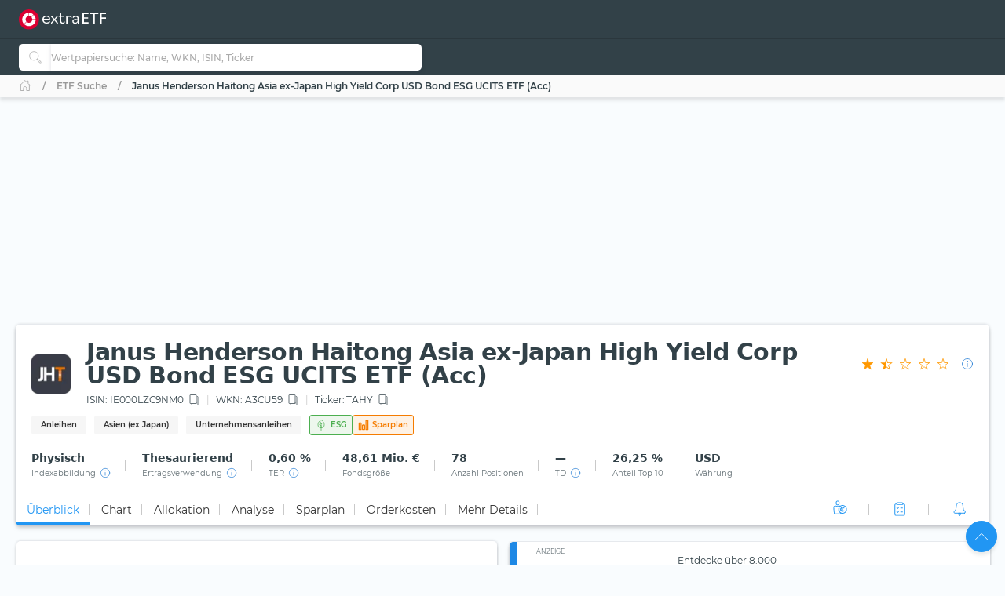

--- FILE ---
content_type: text/html; charset=utf-8
request_url: https://extraetf.com/de/etf-profile/IE000LZC9NM0
body_size: 74306
content:
<!DOCTYPE html><html lang="de" dir="ltr" data-critters-container><head><link rel="alternate" href="https://extraetf.com/ch/etf-profile/IE000LZC9NM0" hreflang="de-CH"><link rel="alternate" href="https://extraetf.com/at/etf-profile/IE000LZC9NM0" hreflang="de-AT"><link rel="alternate" href="https://extraetf.com/it/etf-profile/IE000LZC9NM0" hreflang="it-IT"><link rel="alternate" href="https://extraetf.com/es/etf-profile/IE000LZC9NM0" hreflang="es-ES"><link rel="alternate" href="https://extraetf.com/fr/etf-profile/IE000LZC9NM0" hreflang="fr-FR"><link rel="alternate" href="https://extraetf.com/de/etf-profile/IE000LZC9NM0" hreflang="de-DE"><base href="/de/"><meta charset="utf-8"><meta http-equiv="content-type" content="text/html; charset=utf-8"><meta name="viewport" content="width=device-width,initial-scale=1,maximum-scale=1"><meta name="theme-color" content="#324148"><meta name="facebook-domain-verification" content="lqbx3dk0b202vze3p7oyvqpz7xwy4d"><link rel="icon" href="/assets/favicon.ico" sizes="16x16 32x32 48x48 64x64" type="image/vnd.microsoft.icon"><link rel="apple-touch-icon" href="/assets/icons/icon-192x192-apple-light.png"><link rel="alternate" type="application/rss+xml" title="extraETF Podcast – Erfolgreiche Geldanlage mit ETFs" href="https://extraetf.podigee.io/feed/mp3"><link rel="alternate" type="application/rss+xml" title="extraETF Nachrichten" href="https://extraetf.com/backend/rss/de/"><link rel="alternate" type="application/rss+xml" title="ETF-News – extraETF – Alles über ETFs" href="https://extraetf.com/backend/rss/de/category/news/etf-news/"><link rel="manifest" href="manifest.json"><link rel="preconnect" href="https://consent.cookiebot.com"><link rel="preconnect" href="https://www.google-analytics.com"><link rel="preconnect" href="https://www.googletagmanager.com"><link rel="preload" as="font" crossorigin type="font/woff2" href="/assets/fonts/montserrat-v15-latin-regular.woff2"><link rel="preload" as="font" crossorigin type="font/woff2" href="/assets/fonts/montserrat-v15-latin-700.woff2"><link rel="preload" as="font" crossorigin type="font/woff2" href="/assets/fonts/montserrat-v15-latin-800.woff2"><script>(()=>{function t(t,n,i){const o=document.createElement("script");o.defer=!0,o.src=t,i&&(o.type="module"),n&&(o.onload=n),document.head.appendChild(o)}function n(t){i(),t.currentTarget.removeEventListener(t.type,n)}function i(){if(function(){if(window.adsDidInit)return;window.adsDidInit=!0,t("https://imagesrv.adition.com/js/srp.js",(()=>{document.dispatchEvent(new CustomEvent("initAds"))})),t("https://imagesrv.adition.com/js/aut.js")}(),function(){if(window.gscDidInit)return;window.gscDidInit=!0,t("https://l.getsitecontrol.com/k4y2ggjw.js")}(),"undefined"!=typeof Cookiebot)return!!Cookiebot.consent.statistics&&void("localhost"!==window.location.hostname&&function(){if(window.gtmDidInit)return;window.gtmDidInit=!0,window.GA_MEASUREMENT_ID="G-ERHQD88VF5",window.dataLayer=window.dataLayer||[],window.gtag=function(){dataLayer.push(arguments)},gtag("js",new Date),gtag("config",GA_MEASUREMENT_ID,{anonymize_ip:!0,transport_type:"beacon"}),t("https://www.googletagmanager.com/gtm.js?id=GTM-W5N4SW"),t("https://www.googletagmanager.com/gtag/js?id="+GA_MEASUREMENT_ID)}())}window.addEventListener("CookiebotOnAccept",(()=>setTimeout((()=>i()),3e3))),document.addEventListener("scroll",n,{passive:!0}),document.addEventListener("mousemove",n,{passive:!0}),document.addEventListener("touchstart",n,{passive:!0}),window.initAdsSlots=(t,n)=>{window.adition||={},adition.srq||=[],adition.srq.push((function(i){(n?i.disableCookies():i).registerAdfarm("ad1.adfarm1.adition.com"),t.forEach((t=>{i.configureRenderSlot(`rs_${t}`).setContentunitId(t)}))}))},window.renderAdsSlot=(t,n)=>{adition.srq.push((function(i){(n?i.disableCookies():i).renderSlot(`rs_${t}`),i.load([`rs_${t}`]).completeRendering()}))},window.socialSignInCallback=function(t){const n=new CustomEvent("google_sign_in",{detail:{...t}});document.dispatchEvent(n)}})()</script><style>@font-face{font-family:Montserrat;font-style:normal;font-weight:400;font-display:optional;src:url('/assets/fonts/montserrat-v15-latin-regular.woff2') format('woff2')}@font-face{font-family:Montserrat;font-style:normal;font-weight:700;font-display:optional;src:url('/assets/fonts/montserrat-v15-latin-700.woff2') format('woff2')}@font-face{font-family:Montserrat;font-style:normal;font-weight:800;font-display:optional;src:url('/assets/fonts/montserrat-v15-latin-800.woff2') format('woff2')}@font-face{font-family:Montserrat;font-style:normal;font-weight:500;font-display:swap;src:url('/assets/fonts/montserrat-v15-latin-500.woff2') format('woff2')}@font-face{font-family:Montserrat;font-style:normal;font-weight:600;font-display:swap;src:url('/assets/fonts/montserrat-v15-latin-600.woff2') format('woff2')}@font-face{font-family:Montserrat;font-style:normal;font-weight:300;font-display:swap;src:url('/assets/fonts/montserrat-v15-latin-300.woff2') format('woff2')}[id^=ADS_]{display:block}.show-ads #ADS_ACADEMY_BILLBOARD,.show-ads #ADS_ETF_PROFILE_TOP,.show-ads #ADS_NEWS_HEADER,.show-ads #ADS_NEWS_INLINE_BOTTOM,.show-ads #ADS_NEWS_INLINE_TOP,.show-ads #ADS_NEWS_POST_BOTTOM,.show-ads #ADS_PORTFOLIO_BILLBOARD{height:4.375rem}.show-ads #ADS_APP_NEWS_CONTENT_INLINE,.show-ads #ADS_ETF_PROFILE_INLINE,.show-ads #ADS_NEWS_SIDEBAR_BOTTOM{height:250px}.show-ads #ADS_NEWS_CONTENT_INLINE,.show-ads #ADS_NEWS_SIDEBAR_TOP{height:16.875rem}.show-ads #ADS_QUICK_SEARCH{height:3.75rem}@media (min-width:768px){.show-ads #ADS_ACADEMY_BILLBOARD,.show-ads #ADS_ETF_PROFILE_TOP,.show-ads #ADS_NEWS_HEADER,.show-ads #ADS_NEWS_INLINE_BOTTOM,.show-ads #ADS_NEWS_INLINE_TOP,.show-ads #ADS_NEWS_POST_BOTTOM,.show-ads #ADS_PORTFOLIO_BILLBOARD{height:6.875rem}.show-ads #ADS_NEWS_SIDEBAR_TOP{height:46.875rem}.show-ads #ADS_QUICK_SEARCH{height:90px}}@media (min-width:992px){.show-ads #ADS_ACADEMY_BILLBOARD,.show-ads #ADS_ETF_PROFILE_TOP,.show-ads #ADS_NEWS_HEADER,.show-ads #ADS_PORTFOLIO_BILLBOARD{height:16.875rem}.show-ads #ADS_NEWS_INLINE_BOTTOM,.show-ads #ADS_NEWS_INLINE_TOP,.show-ads #ADS_NEWS_POST_BOTTOM{height:4.375rem}}@media (min-width:1200px){.show-ads #ADS_NEWS_INLINE_BOTTOM,.show-ads #ADS_NEWS_INLINE_TOP,.show-ads #ADS_NEWS_POST_BOTTOM{height:6.875rem}}.highcharts-label-box{rx:5}</style><style>@charset "UTF-8";:root{--bs-blue:#2196f3;--bs-indigo:#3f51b5;--bs-purple:#673ab7;--bs-pink:#e91e63;--bs-red:#c62828;--bs-orange:#ff5722;--bs-yellow:#ffeb3b;--bs-green:#4caf50;--bs-teal:#009688;--bs-cyan:#00bcd4;--bs-white:#fff;--bs-gray:#999;--bs-gray-dark:#555;--bs-gray-100:#fafafa;--bs-gray-200:#f5f5f5;--bs-gray-300:#eee;--bs-gray-400:#ddd;--bs-gray-500:#ccc;--bs-gray-600:#999;--bs-gray-700:#777;--bs-gray-800:#555;--bs-gray-900:#333;--bs-primary:#2196f3;--bs-secondary:#777;--bs-success:#4caf50;--bs-info:#00bcd4;--bs-warning:#ff5722;--bs-danger:#c62828;--bs-light:#f9fcfe;--bs-dark:#293a50;--bs-primary-rgb:33,150,243;--bs-secondary-rgb:119,119,119;--bs-success-rgb:76,175,80;--bs-info-rgb:0,188,212;--bs-warning-rgb:255,87,34;--bs-danger-rgb:198,40,40;--bs-light-rgb:249,252,254;--bs-dark-rgb:41,58,80;--bs-primary-text-emphasis:#0d3c61;--bs-secondary-text-emphasis:#303030;--bs-success-text-emphasis:#1e4620;--bs-info-text-emphasis:#004b55;--bs-warning-text-emphasis:#66230e;--bs-danger-text-emphasis:#4f1010;--bs-light-text-emphasis:#777;--bs-dark-text-emphasis:#777;--bs-primary-bg-subtle:#d3eafd;--bs-secondary-bg-subtle:#e4e4e4;--bs-success-bg-subtle:#dbefdc;--bs-info-bg-subtle:#ccf2f6;--bs-warning-bg-subtle:#ffddd3;--bs-danger-bg-subtle:#f4d4d4;--bs-light-bg-subtle:#fdfdfd;--bs-dark-bg-subtle:#ddd;--bs-primary-border-subtle:#a6d5fa;--bs-secondary-border-subtle:#c9c9c9;--bs-success-border-subtle:#b7dfb9;--bs-info-border-subtle:#99e4ee;--bs-warning-border-subtle:#ffbca7;--bs-danger-border-subtle:#e8a9a9;--bs-light-border-subtle:#f5f5f5;--bs-dark-border-subtle:#ccc;--bs-white-rgb:255,255,255;--bs-black-rgb:0,0,0;--bs-font-sans-serif:system-ui,-apple-system,"Segoe UI",Roboto,"Helvetica Neue","Noto Sans","Liberation Sans",Arial,sans-serif,"Apple Color Emoji","Segoe UI Emoji","Segoe UI Symbol","Noto Color Emoji";--bs-font-monospace:SFMono-Regular,Menlo,Monaco,Consolas,"Liberation Mono","Courier New",monospace;--bs-gradient:linear-gradient(180deg, rgba(255, 255, 255, .15), rgba(255, 255, 255, 0));--bs-body-font-family:Montserrat,system-ui;--bs-body-font-size:.875rem;--bs-body-font-weight:400;--bs-body-line-height:1.6568;--bs-body-color:#324148;--bs-body-color-rgb:50,65,72;--bs-body-bg:#f9fcfe;--bs-body-bg-rgb:249,252,254;--bs-emphasis-color:#000;--bs-emphasis-color-rgb:0,0,0;--bs-secondary-color:rgba(50, 65, 72, .75);--bs-secondary-color-rgb:50,65,72;--bs-secondary-bg:#f5f5f5;--bs-secondary-bg-rgb:245,245,245;--bs-tertiary-color:rgba(50, 65, 72, .5);--bs-tertiary-color-rgb:50,65,72;--bs-tertiary-bg:#fafafa;--bs-tertiary-bg-rgb:250,250,250;--bs-heading-color:inherit;--bs-link-color:#2196f3;--bs-link-color-rgb:33,150,243;--bs-link-decoration:none;--bs-link-hover-color:#1c80cf;--bs-link-hover-color-rgb:28,128,207;--bs-link-hover-decoration:none;--bs-code-color:#e91e63;--bs-highlight-color:#324148;--bs-highlight-bg:#fcf8e3;--bs-border-width:1px;--bs-border-style:solid;--bs-border-color:#ddd;--bs-border-color-translucent:rgba(0, 0, 0, .175);--bs-border-radius:5px;--bs-border-radius-sm:.25rem;--bs-border-radius-lg:.5rem;--bs-border-radius-xl:1rem;--bs-border-radius-xxl:2rem;--bs-border-radius-2xl:var(--bs-border-radius-xxl);--bs-border-radius-pill:50rem;--bs-box-shadow:0 .5rem 1rem rgba(0, 0, 0, .15);--bs-box-shadow-sm:0 .125rem .25rem rgba(0, 0, 0, .075);--bs-box-shadow-lg:0 1rem 3rem rgba(0, 0, 0, .175);--bs-box-shadow-inset:inset 0 1px 2px rgba(0, 0, 0, .075);--bs-focus-ring-width:.25rem;--bs-focus-ring-opacity:.25;--bs-focus-ring-color:rgba(33, 150, 243, .25);--bs-form-valid-color:#4caf50;--bs-form-valid-border-color:#4caf50;--bs-form-invalid-color:#c62828;--bs-form-invalid-border-color:#c62828}*,:after,:before{box-sizing:border-box}@media (prefers-reduced-motion:no-preference){:root{scroll-behavior:smooth}}body{margin:0;font-family:var(--bs-body-font-family);font-size:var(--bs-body-font-size);font-weight:var(--bs-body-font-weight);line-height:var(--bs-body-line-height);color:var(--bs-body-color);text-align:var(--bs-body-text-align);background-color:var(--bs-body-bg);-webkit-text-size-adjust:100%;-webkit-tap-highlight-color:transparent}iframe{border:0}:root{--bs-breakpoint-xs:0;--bs-breakpoint-sm:576px;--bs-breakpoint-md:768px;--bs-breakpoint-lg:992px;--bs-breakpoint-xl:1200px;--bs-breakpoint-xxl:1410px;--bs-breakpoint-xxxl:1600px}:root{--bs-btn-close-filter: }:root{--bs-carousel-indicator-active-bg:#fff;--bs-carousel-caption-color:#fff;--bs-carousel-control-icon-filter: }:root{--color-primary-50:#e4f4fe;--color-primary-100:#bde0fc;--color-primary-200:#8fcaf8;--color-primary-300:#64b5f6;--color-primary-400:#42a5f5;--color-primary-500:#2196f3;--color-primary-600:#1e88e5;--color-primary-700:#1976d2;--color-primary-800:#1565c0;--color-primary-900:#0d47a1;--color-danger-50:#f8e2e0;--color-danger-300:#e57373;--color-danger-400:#ef5350;--color-danger-500:#f44336;--color-danger-600:#e53935;--color-danger-700:#c62828;--color-danger-800:#b71c1c;--color-danger-900:#a42330;--color-success-50:#e7f3e8;--color-success-100:#cdf6c3;--color-success-300:#81c784;--color-success-400:#66bb6a;--color-success-500:#4caf50;--color-success-600:#43a047;--color-success-700:#388e3c;--color-success-800:#2e7d32;--color-success-900:#1b5e20;--color-warning-50:#ffe3cc;--color-warning-300:#ff8a65;--color-warning-400:#ff7043;--color-warning-500:#ff5722;--color-warning-600:#f4511e;--color-warning-700:#e64a19;--color-warning-800:#d84315;--color-warning-900:#bf360c;--color-yellow-50:#fffde7;--color-yellow-100:#fff9c4;--color-yellow-200:#fff59d;--color-yellow-300:#fff176;--color-yellow-400:#ffee58;--color-yellow-500:#ffeb3b;--color-yellow-600:#fdd835;--color-yellow-700:#fbc02d;--color-yellow-800:#f9a825;--color-yellow-900:#f57f17;--color-info-50:#e0f7fa;--color-info-300:#4dd0e1;--color-info-400:#26c6da;--color-info-500:#00bcd4;--color-info-600:#00acc1;--color-info-700:#0097a7;--color-info-800:#00838f;--color-info-900:#006064;--color-eb-50:#e4f4fe;--color-eb-300:#c6e8fe;--color-eb-400:#b2e0fe;--color-eb-500:#a7dcfe;--color-eb-600:#a0d4f7;--color-eb-700:#98cbf0;--color-eb-800:#88bae1;--color-eb-900:#78a8d2;--color-pink-50:#fce4ec;--color-pink-300:#f06292;--color-pink-400:#ec407a;--color-pink-500:#e91e63;--color-pink-600:#d81b60;--color-pink-700:#c2185b;--color-pink-800:#ad1457;--color-pink-900:#880e4f;--color-violet-50:#f3e5f5;--color-violet-300:#ba68c8;--color-violet-400:#ab47bc;--color-violet-500:#9c27b0;--color-violet-600:#8e24aa;--color-violet-700:#7b1fa2;--color-violet-800:#6a1b9a;--color-violet-900:#4a148c;--color-purple-50:#ede7f6;--color-purple-300:#9575cd;--color-purple-400:#7e57c2;--color-purple-500:#673ab7;--color-purple-600:#5e35b1;--color-purple-700:#512da8;--color-purple-800:#4527a0;--color-purple-900:#311b92;--color-indigo-50:#e8eaf6;--color-indigo-300:#7986cb;--color-indigo-400:#5c6bc0;--color-indigo-500:#3f51b5;--color-indigo-600:#3949ab;--color-indigo-700:#303f9f;--color-indigo-800:#283593;--color-indigo-900:#1a237e;--color-blue-50:#e1f5fe;--color-blue-300:#4fc3f7;--color-blue-400:#29b6f6;--color-blue-500:#03a9f4;--color-blue-600:#039be5;--color-blue-700:#0288d1;--color-blue-800:#0277bd;--color-blue-900:#01579b;--color-teal-50:#e0f2f1;--color-teal-300:#4db6ac;--color-teal-400:#26a69a;--color-teal-500:#009688;--color-teal-600:#00897b;--color-teal-700:#00796b;--color-teal-800:#00695c;--color-teal-900:#004d40;--color-green-50:#f1f8e9;--color-green-300:#aed581;--color-green-400:#9ccc65;--color-green-500:#8bc34a;--color-green-600:#7cb342;--color-green-700:#689f38;--color-green-800:#558b2f;--color-green-900:#33691e;--color-orange-50:#fff3e0;--color-orange-300:#ffb74d;--color-orange-400:#ffa726;--color-orange-500:#ff9800;--color-orange-600:#fb8c00;--color-orange-700:#f57c00;--color-orange-800:#ef6c00;--color-orange-900:#e65100;--color-brown-50:#efebe9;--color-brown-300:#a1887f;--color-brown-400:#8d6e63;--color-brown-500:#795548;--color-brown-600:#6d4c41;--color-brown-700:#5d4037;--color-brown-800:#4e342e;--color-brown-900:#3e2723;--color-grey-50:#fafafa;--color-grey-200:#aaa;--color-grey-300:#999;--color-grey-400:#888;--color-grey-500:#777;--color-grey-600:#666;--color-grey-700:#555;--color-grey-800:#444;--color-grey-900:#333;--color-light-grey-50:#f6f6f6;--color-light-grey-100:#e5e5e5;--color-light-grey-200:#f1f1f1;--color-light-grey-300:#d2d2d2;--color-light-grey-400:#c9c9c9;--color-slate-50:#eceff1;--color-slate-300:#90a4ae;--color-slate-400:#78909c;--color-slate-500:#607d8b;--color-slate-600:#546e7a;--color-slate-700:#455a64;--color-slate-800:#37474f;--color-slate-900:#263238;--color-theme-dark:#324148;--color-icon-bg:#d8f8fb;--color-dark-grey:#354147}html{display:flex;flex-direction:column;scroll-behavior:smooth}body{min-height:100vh;display:flex;flex-direction:column;flex:1}app-root{transition:all .15s ease-in}</style><style>.notifier__container *{box-sizing:border-box}body{-webkit-tap-highlight-color:transparent}.notifier__container-list{margin-bottom:0}button{text-transform:none}.card{word-wrap:break-word}.card{backface-visibility:hidden}.notifier__container-list{margin-top:0;padding-left:0;list-style-type:none}.dropdown,.input-group{position:relative}.btn,.check-container,.dropdown-item,[role=button],[type=button]:not(:disabled),button:not(:disabled){cursor:pointer}.form-control:disabled{opacity:1}.dropdown-toggle,.input-group-text{white-space:nowrap}:root{--bs-blue:#2196f3;--bs-indigo:#3f51b5;--bs-purple:#673ab7;--bs-pink:#e91e63;--bs-red:#c62828;--bs-orange:#ff5722;--bs-yellow:#ffeb3b;--bs-green:#4caf50;--bs-teal:#009688;--bs-cyan:#00bcd4;--bs-white:#fff;--bs-gray:#999;--bs-gray-dark:#555;--bs-gray-100:#fafafa;--bs-gray-200:#f5f5f5;--bs-gray-300:#eee;--bs-gray-400:#ddd;--bs-gray-500:#ccc;--bs-gray-600:#999;--bs-gray-700:#777;--bs-gray-800:#555;--bs-gray-900:#333;--bs-primary:#2196f3;--bs-secondary:#777;--bs-success:#4caf50;--bs-info:#00bcd4;--bs-warning:#ff5722;--bs-danger:#c62828;--bs-light:#f9fcfe;--bs-dark:#293a50;--bs-primary-rgb:33,150,243;--bs-secondary-rgb:119,119,119;--bs-success-rgb:76,175,80;--bs-info-rgb:0,188,212;--bs-warning-rgb:255,87,34;--bs-danger-rgb:198,40,40;--bs-light-rgb:249,252,254;--bs-dark-rgb:41,58,80;--bs-primary-text-emphasis:#0d3c61;--bs-secondary-text-emphasis:#303030;--bs-success-text-emphasis:#1e4620;--bs-info-text-emphasis:#004b55;--bs-warning-text-emphasis:#66230e;--bs-danger-text-emphasis:#4f1010;--bs-light-text-emphasis:#777;--bs-dark-text-emphasis:#777;--bs-primary-bg-subtle:#d3eafd;--bs-secondary-bg-subtle:#e4e4e4;--bs-success-bg-subtle:#dbefdc;--bs-info-bg-subtle:#ccf2f6;--bs-warning-bg-subtle:#ffddd3;--bs-danger-bg-subtle:#f4d4d4;--bs-light-bg-subtle:#fdfdfd;--bs-dark-bg-subtle:#ddd;--bs-primary-border-subtle:#a6d5fa;--bs-secondary-border-subtle:#c9c9c9;--bs-success-border-subtle:#b7dfb9;--bs-info-border-subtle:#99e4ee;--bs-warning-border-subtle:#ffbca7;--bs-danger-border-subtle:#e8a9a9;--bs-light-border-subtle:#f5f5f5;--bs-dark-border-subtle:#ccc;--bs-white-rgb:255,255,255;--bs-black-rgb:0,0,0;--bs-font-sans-serif:system-ui,-apple-system,"Segoe UI",Roboto,"Helvetica Neue","Noto Sans","Liberation Sans",Arial,sans-serif,"Apple Color Emoji","Segoe UI Emoji","Segoe UI Symbol","Noto Color Emoji";--bs-font-monospace:SFMono-Regular,Menlo,Monaco,Consolas,"Liberation Mono","Courier New",monospace;--bs-gradient:linear-gradient(180deg, rgba(255, 255, 255, .15), rgba(255, 255, 255, 0));--bs-body-font-family:Montserrat,system-ui;--bs-body-font-size:.875rem;--bs-body-font-weight:400;--bs-body-line-height:1.6568;--bs-body-color:#324148;--bs-body-color-rgb:50,65,72;--bs-body-bg:#f9fcfe;--bs-body-bg-rgb:249,252,254;--bs-emphasis-color:#000;--bs-emphasis-color-rgb:0,0,0;--bs-secondary-color:rgba(50, 65, 72, .75);--bs-secondary-color-rgb:50,65,72;--bs-secondary-bg:#f5f5f5;--bs-secondary-bg-rgb:245,245,245;--bs-tertiary-color:rgba(50, 65, 72, .5);--bs-tertiary-color-rgb:50,65,72;--bs-tertiary-bg:#fafafa;--bs-tertiary-bg-rgb:250,250,250;--bs-heading-color:inherit;--bs-link-color:#2196f3;--bs-link-color-rgb:33,150,243;--bs-link-decoration:none;--bs-link-hover-color:#1c80cf;--bs-link-hover-color-rgb:28,128,207;--bs-link-hover-decoration:none;--bs-code-color:#e91e63;--bs-highlight-color:#324148;--bs-highlight-bg:#fcf8e3;--bs-border-width:1px;--bs-border-style:solid;--bs-border-color:#ddd;--bs-border-color-translucent:rgba(0, 0, 0, .175);--bs-border-radius:5px;--bs-border-radius-sm:.25rem;--bs-border-radius-lg:.5rem;--bs-border-radius-xl:1rem;--bs-border-radius-xxl:2rem;--bs-border-radius-2xl:var(--bs-border-radius-xxl);--bs-border-radius-pill:50rem;--bs-box-shadow:0 .5rem 1rem rgba(0, 0, 0, .15);--bs-box-shadow-sm:0 .125rem .25rem rgba(0, 0, 0, .075);--bs-box-shadow-lg:0 1rem 3rem rgba(0, 0, 0, .175);--bs-box-shadow-inset:inset 0 1px 2px rgba(0, 0, 0, .075);--bs-focus-ring-width:.25rem;--bs-focus-ring-opacity:.25;--bs-focus-ring-color:rgba(33, 150, 243, .25);--bs-form-valid-color:#4caf50;--bs-form-valid-border-color:#4caf50;--bs-form-invalid-color:#c62828;--bs-form-invalid-border-color:#c62828;--bs-carousel-indicator-active-bg:#fff;--bs-carousel-caption-color:#fff}*,:after,:before{box-sizing:border-box}@media (prefers-reduced-motion:no-preference){:root{scroll-behavior:smooth}}body{margin:0;font-family:var(--bs-body-font-family);font-size:var(--bs-body-font-size);font-weight:var(--bs-body-font-weight);line-height:var(--bs-body-line-height);color:var(--bs-body-color);text-align:var(--bs-body-text-align);background-color:var(--bs-body-bg);-webkit-text-size-adjust:100%}h1,h2,h3{margin-top:0;margin-bottom:.625rem;line-height:1.6568;color:var(--bs-heading-color)}h1{font-size:calc(1.2875rem + .45vw)}h2{font-size:calc(1.275rem + .3vw)}h3{font-size:calc(1.2625rem + .15vw)}p{margin-top:0;margin-bottom:.625rem}ul{padding-left:2rem;margin-top:0;margin-bottom:1rem}b{font-weight:bolder}a{color:rgba(var(--bs-link-color-rgb),var(--bs-link-opacity,1));text-decoration:none;transition:color .15s ease-in-out}a:hover{--bs-link-color-rgb:var(--bs-link-hover-color-rgb);text-decoration:none}a:not([href]):not([class]),a:not([href]):not([class]):hover{color:inherit;text-decoration:none}img,svg{vertical-align:middle}table{caption-side:bottom;border-collapse:collapse}th{text-align:inherit;text-align:-webkit-match-parent}tbody,td,th,thead,tr{border:0 solid;border-color:inherit}label{display:inline-block}button{border-radius:0}iframe{border:0}button:focus:not(:focus-visible){outline:0}button,input{margin:0;font-family:inherit;font-size:inherit;line-height:inherit}[type=button],button{-webkit-appearance:button}[type=search]{-webkit-appearance:textfield;outline-offset:-2px}.badge-orange-outline-filled:focus,.badge-success-outline-filled:focus,.dropdown-item,.form-control:focus,.navbar-nav-link{outline:0}[hidden]{display:none!important}.container,.row>*{width:100%;padding-right:calc(var(--bs-gutter-x) * .5);padding-left:calc(var(--bs-gutter-x) * .5)}.container{--bs-gutter-x:1.25rem;--bs-gutter-y:0;margin-right:auto;margin-left:auto}:root{--bs-breakpoint-xs:0;--bs-breakpoint-sm:576px;--bs-breakpoint-md:768px;--bs-breakpoint-lg:992px;--bs-breakpoint-xl:1200px;--bs-breakpoint-xxl:1410px;--bs-breakpoint-xxxl:1600px;--color-primary-50:#e4f4fe;--color-primary-100:#bde0fc;--color-primary-200:#8fcaf8;--color-primary-300:#64b5f6;--color-primary-400:#42a5f5;--color-primary-500:#2196f3;--color-primary-600:#1e88e5;--color-primary-700:#1976d2;--color-primary-800:#1565c0;--color-primary-900:#0d47a1;--color-danger-50:#f8e2e0;--color-danger-300:#e57373;--color-danger-400:#ef5350;--color-danger-500:#f44336;--color-danger-600:#e53935;--color-danger-700:#c62828;--color-danger-800:#b71c1c;--color-danger-900:#a42330;--color-success-50:#e7f3e8;--color-success-100:#cdf6c3;--color-success-300:#81c784;--color-success-400:#66bb6a;--color-success-500:#4caf50;--color-success-600:#43a047;--color-success-700:#388e3c;--color-success-800:#2e7d32;--color-success-900:#1b5e20;--color-warning-50:#ffe3cc;--color-warning-300:#ff8a65;--color-warning-400:#ff7043;--color-warning-500:#ff5722;--color-warning-600:#f4511e;--color-warning-700:#e64a19;--color-warning-800:#d84315;--color-warning-900:#bf360c;--color-yellow-50:#fffde7;--color-yellow-100:#fff9c4;--color-yellow-200:#fff59d;--color-yellow-300:#fff176;--color-yellow-400:#ffee58;--color-yellow-500:#ffeb3b;--color-yellow-600:#fdd835;--color-yellow-700:#fbc02d;--color-yellow-800:#f9a825;--color-yellow-900:#f57f17;--color-info-50:#e0f7fa;--color-info-300:#4dd0e1;--color-info-400:#26c6da;--color-info-500:#00bcd4;--color-info-600:#00acc1;--color-info-700:#0097a7;--color-info-800:#00838f;--color-info-900:#006064;--color-eb-50:#e4f4fe;--color-eb-300:#c6e8fe;--color-eb-400:#b2e0fe;--color-eb-500:#a7dcfe;--color-eb-600:#a0d4f7;--color-eb-700:#98cbf0;--color-eb-800:#88bae1;--color-eb-900:#78a8d2;--color-pink-50:#fce4ec;--color-pink-300:#f06292;--color-pink-400:#ec407a;--color-pink-500:#e91e63;--color-pink-600:#d81b60;--color-pink-700:#c2185b;--color-pink-800:#ad1457;--color-pink-900:#880e4f;--color-violet-50:#f3e5f5;--color-violet-300:#ba68c8;--color-violet-400:#ab47bc;--color-violet-500:#9c27b0;--color-violet-600:#8e24aa;--color-violet-700:#7b1fa2;--color-violet-800:#6a1b9a;--color-violet-900:#4a148c;--color-purple-50:#ede7f6;--color-purple-300:#9575cd;--color-purple-400:#7e57c2;--color-purple-500:#673ab7;--color-purple-600:#5e35b1;--color-purple-700:#512da8;--color-purple-800:#4527a0;--color-purple-900:#311b92;--color-indigo-50:#e8eaf6;--color-indigo-300:#7986cb;--color-indigo-400:#5c6bc0;--color-indigo-500:#3f51b5;--color-indigo-600:#3949ab;--color-indigo-700:#303f9f;--color-indigo-800:#283593;--color-indigo-900:#1a237e;--color-blue-50:#e1f5fe;--color-blue-300:#4fc3f7;--color-blue-400:#29b6f6;--color-blue-500:#03a9f4;--color-blue-600:#039be5;--color-blue-700:#0288d1;--color-blue-800:#0277bd;--color-blue-900:#01579b;--color-teal-50:#e0f2f1;--color-teal-300:#4db6ac;--color-teal-400:#26a69a;--color-teal-500:#009688;--color-teal-600:#00897b;--color-teal-700:#00796b;--color-teal-800:#00695c;--color-teal-900:#004d40;--color-green-50:#f1f8e9;--color-green-300:#aed581;--color-green-400:#9ccc65;--color-green-500:#8bc34a;--color-green-600:#7cb342;--color-green-700:#689f38;--color-green-800:#558b2f;--color-green-900:#33691e;--color-orange-50:#fff3e0;--color-orange-300:#ffb74d;--color-orange-400:#ffa726;--color-orange-500:#ff9800;--color-orange-600:#fb8c00;--color-orange-700:#f57c00;--color-orange-800:#ef6c00;--color-orange-900:#e65100;--color-brown-50:#efebe9;--color-brown-300:#a1887f;--color-brown-400:#8d6e63;--color-brown-500:#795548;--color-brown-600:#6d4c41;--color-brown-700:#5d4037;--color-brown-800:#4e342e;--color-brown-900:#3e2723;--color-grey-50:#fafafa;--color-grey-200:#aaa;--color-grey-300:#999;--color-grey-400:#888;--color-grey-500:#777;--color-grey-600:#666;--color-grey-700:#555;--color-grey-800:#444;--color-grey-900:#333;--color-light-grey-50:#f6f6f6;--color-light-grey-100:#e5e5e5;--color-light-grey-200:#f1f1f1;--color-light-grey-300:#d2d2d2;--color-light-grey-400:#c9c9c9;--color-slate-50:#eceff1;--color-slate-300:#90a4ae;--color-slate-400:#78909c;--color-slate-500:#607d8b;--color-slate-600:#546e7a;--color-slate-700:#455a64;--color-slate-800:#37474f;--color-slate-900:#263238;--color-theme-dark:#324148;--color-icon-bg:#d8f8fb;--color-dark-grey:#354147}.row{--bs-gutter-x:1.25rem;--bs-gutter-y:0;display:flex;flex-wrap:wrap;margin-top:calc(-1 * var(--bs-gutter-y));margin-right:calc(-.5 * var(--bs-gutter-x));margin-left:calc(-.5 * var(--bs-gutter-x))}.row>*{flex-shrink:0;max-width:100%;margin-top:var(--bs-gutter-y)}.form-control,.input-group-text{padding:.625rem .875rem;font-size:.875rem;line-height:1.6568;color:#324148;background-color:#fff}.col{flex:1 0 0}.col-auto{flex:0 0 auto;width:auto}.col-6{flex:0 0 auto}.col-6{width:50%}.g-0{--bs-gutter-x:0;--bs-gutter-y:0}.table{--bs-table-color-type:initial;--bs-table-bg-type:initial;--bs-table-color-state:initial;--bs-table-bg-state:initial;--bs-table-color:var(--bs-emphasis-color);--bs-table-bg:#fff;--bs-table-border-color:#e5e5e5;--bs-table-accent-bg:transparent;--bs-table-striped-color:var(--bs-emphasis-color);--bs-table-striped-bg:rgba(var(--bs-emphasis-color-rgb), .03);--bs-table-active-color:var(--bs-emphasis-color);--bs-table-active-bg:rgba(0, 0, 0, .015);--bs-table-hover-color:var(--bs-emphasis-color);--bs-table-hover-bg:#f6f6f6;width:100%;vertical-align:top;border-color:var(--bs-table-border-color)}.table>:not(caption)>*>*{padding:.5rem;color:var(--bs-table-color-state,var(--bs-table-color-type,var(--bs-table-color)));background-color:var(--bs-table-bg);border-bottom-width:1px;box-shadow:inset 0 0 0 9999px var(--bs-table-bg-state,var(--bs-table-bg-type,var(--bs-table-accent-bg)))}.table>tbody{vertical-align:inherit}.table>thead{vertical-align:bottom}.table-responsive{overflow-x:auto;-webkit-overflow-scrolling:touch}.progress-bar{overflow:hidden}.form-control{display:block;width:100%;font-weight:500;appearance:none;border:1px solid #bbb;border-radius:5px;box-shadow:0 0 4px #2220411a,0 4px 8px #2220410d;transition:border-color .15s ease-in-out,box-shadow .15s ease-in-out}.form-control:focus{color:#324148;background-color:#fff;border-color:#999;box-shadow:0 0 4px #2220411a,0 4px 8px #2220410d,0 0 0 0 transparent}.form-control::-webkit-date-and-time-value{min-width:85px;height:1.6568em;margin:0}.form-control::-webkit-datetime-edit{display:block;padding:0}.form-control::placeholder{color:#bbb;opacity:1}.input-group{display:flex;flex-wrap:wrap;align-items:stretch;width:100%}.input-group>.form-control{position:relative;flex:1 1 auto;width:1%;min-width:0}.input-group>.form-control:focus{z-index:5}.input-group-text{display:flex;align-items:center;text-align:center;border:1px solid #bbb;border-radius:5px}.input-group-sm>.form-control,.input-group-sm>.input-group-text{padding:.3125rem .75rem;font-size:.75rem;border-radius:5px}.input-group:not(.has-validation)>:not(:last-child):not(.dropdown-toggle):not(.dropdown-menu):not(.form-floating){border-top-right-radius:0;border-bottom-right-radius:0}.input-group>:not(:first-child):not(.dropdown-menu):not(.valid-tooltip):not(.valid-feedback):not(.invalid-tooltip):not(.invalid-feedback){margin-left:-1px;border-top-left-radius:0;border-bottom-left-radius:0}.dropdown-toggle:empty:after{margin-left:0}.btn{color:var(--bs-btn-color);background-color:var(--bs-btn-bg)}.btn{--bs-btn-padding-x:.75rem;--bs-btn-padding-y:.4375rem;--bs-btn-font-size:.875rem;--bs-btn-font-weight:400;--bs-btn-line-height:1.6568;--bs-btn-color:var(--bs-body-color);--bs-btn-bg:transparent;--bs-btn-border-width:1px;--bs-btn-border-color:transparent;--bs-btn-border-radius:5px;--bs-btn-hover-border-color:transparent;--bs-btn-box-shadow:0;--bs-btn-disabled-opacity:.25;--bs-btn-focus-box-shadow:0 0 0 0 rgba(var(--bs-btn-focus-shadow-rgb), .5);display:inline-block;padding:var(--bs-btn-padding-y) var(--bs-btn-padding-x);font-family:var(--bs-btn-font-family);font-size:var(--bs-btn-font-size);font-weight:var(--bs-btn-font-weight);line-height:var(--bs-btn-line-height);text-align:center;vertical-align:middle;-webkit-user-select:none;user-select:none;border:var(--bs-btn-border-width) solid var(--bs-btn-border-color);border-radius:var(--bs-btn-border-radius);box-shadow:var(--bs-btn-box-shadow);transition:color .15s ease-in-out,background-color .15s ease-in-out,border-color .15s ease-in-out,box-shadow .15s ease-in-out}.btn:hover{color:var(--bs-btn-hover-color);background-color:var(--bs-btn-hover-bg);border-color:var(--bs-btn-hover-border-color)}.btn:focus-visible{color:var(--bs-btn-hover-color);background-color:var(--bs-btn-hover-bg);border-color:var(--bs-btn-hover-border-color);outline:0;box-shadow:var(--bs-btn-box-shadow),var(--bs-btn-focus-box-shadow)}.btn.active,.btn:first-child:active,:not(.btn-check)+.btn:active{color:var(--bs-btn-active-color);background-color:var(--bs-btn-active-bg);border-color:var(--bs-btn-active-border-color);box-shadow:var(--bs-btn-active-shadow)}.btn.active:focus-visible,.btn:first-child:active:focus-visible,:not(.btn-check)+.btn:active:focus-visible{box-shadow:var(--bs-btn-active-shadow),var(--bs-btn-focus-box-shadow)}.btn:disabled{color:var(--bs-btn-disabled-color);pointer-events:none;background-color:var(--bs-btn-disabled-bg);border-color:var(--bs-btn-disabled-border-color);opacity:var(--bs-btn-disabled-opacity);box-shadow:none}.btn-primary{--bs-btn-color:#fff;--bs-btn-bg:#2196f3;--bs-btn-border-color:#2196f3;--bs-btn-hover-color:#fff;--bs-btn-hover-bg:#1c80cf;--bs-btn-hover-border-color:#1a78c2;--bs-btn-focus-shadow-rgb:66,166,245;--bs-btn-active-color:#fff;--bs-btn-active-bg:#1a78c2;--bs-btn-active-border-color:#1971b6;--bs-btn-active-shadow:inset 0 0 0 transparent;--bs-btn-disabled-color:#fff;--bs-btn-disabled-bg:#2196f3;--bs-btn-disabled-border-color:#2196f3}.btn-success{--bs-btn-color:#fff;--bs-btn-bg:#4caf50;--bs-btn-border-color:#4caf50;--bs-btn-hover-color:#fff;--bs-btn-hover-bg:#419544;--bs-btn-hover-border-color:#3d8c40;--bs-btn-focus-shadow-rgb:103,187,106;--bs-btn-active-color:#fff;--bs-btn-active-bg:#3d8c40;--bs-btn-active-border-color:#39833c;--bs-btn-active-shadow:inset 0 0 0 transparent;--bs-btn-disabled-color:#fff;--bs-btn-disabled-bg:#4caf50;--bs-btn-disabled-border-color:#4caf50}.btn-outline-primary{--bs-btn-color:#2196f3;--bs-btn-border-color:#2196f3;--bs-btn-hover-color:#fff;--bs-btn-hover-bg:#2196f3;--bs-btn-hover-border-color:#2196f3;--bs-btn-focus-shadow-rgb:33,150,243;--bs-btn-active-color:#fff;--bs-btn-active-bg:#2196f3;--bs-btn-active-border-color:#2196f3;--bs-btn-active-shadow:inset 0 0 0 transparent;--bs-btn-disabled-color:#2196f3;--bs-btn-disabled-bg:transparent;--bs-btn-disabled-border-color:#2196f3;--bs-gradient:none}.btn-outline-light{--bs-btn-color:#f9fcfe;--bs-btn-border-color:#f9fcfe;--bs-btn-hover-color:#333;--bs-btn-hover-bg:#f9fcfe;--bs-btn-hover-border-color:#f9fcfe;--bs-btn-focus-shadow-rgb:249,252,254;--bs-btn-active-color:#333;--bs-btn-active-bg:#f9fcfe;--bs-btn-active-border-color:#f9fcfe;--bs-btn-active-shadow:inset 0 0 0 transparent;--bs-btn-disabled-color:#f9fcfe;--bs-btn-disabled-bg:transparent;--bs-btn-disabled-border-color:#f9fcfe;--bs-gradient:none}.btn-link{--bs-btn-font-weight:400;--bs-btn-color:var(--bs-link-color);--bs-btn-bg:transparent;--bs-btn-border-color:transparent;--bs-btn-hover-color:var(--bs-link-hover-color);--bs-btn-hover-border-color:transparent;--bs-btn-active-color:var(--bs-link-hover-color);--bs-btn-active-border-color:transparent;--bs-btn-disabled-color:#999;--bs-btn-disabled-border-color:transparent;--bs-btn-box-shadow:0 0 0 #000;--bs-btn-focus-shadow-rgb:66,166,245;text-decoration:none}.btn-link:focus-visible,.btn-link:hover{text-decoration:none}.btn-link:focus-visible{color:var(--bs-btn-color)}.btn-link:hover{color:var(--bs-btn-hover-color)}.btn-sm{--bs-btn-padding-y:.3125rem;--bs-btn-padding-x:.75rem;--bs-btn-font-size:.8125rem;--bs-btn-border-radius:var(--bs-border-radius-sm);--bs-btn-font-size:.75rem}.collapse:not(.show){display:none}.dropdown-toggle:after{display:inline-block;vertical-align:.255em;content:"";border-top:.3em solid;border-right:.3em solid transparent;border-bottom:0;border-left:.3em solid transparent}.dropdown-menu{--bs-dropdown-zindex:1080;--bs-dropdown-min-width:11.25rem;--bs-dropdown-padding-x:0;--bs-dropdown-padding-y:.75rem;--bs-dropdown-spacer:0;--bs-dropdown-font-size:.875rem;--bs-dropdown-color:var(--bs-body-color);--bs-dropdown-bg:#fff;--bs-dropdown-border-color:rgba(0, 0, 0, .15);--bs-dropdown-border-radius:5px;--bs-dropdown-border-width:0;--bs-dropdown-inner-border-radius:calc(5px + -0);--bs-dropdown-divider-bg:#ddd;--bs-dropdown-divider-margin-y:.625rem;--bs-dropdown-box-shadow:0 .3125rem .3125rem rgba(0, 0, 0, .2);--bs-dropdown-link-color:#324148;--bs-dropdown-link-hover-color:#2196f3;--bs-dropdown-link-hover-bg:inherit;--bs-dropdown-link-active-color:#fff;--bs-dropdown-link-active-bg:#2196f3;--bs-dropdown-link-disabled-color:#999;--bs-dropdown-item-padding-x:1rem;--bs-dropdown-item-padding-y:.5rem;--bs-dropdown-header-color:#999;--bs-dropdown-header-padding-x:1rem;--bs-dropdown-header-padding-y:.75rem;position:absolute;z-index:var(--bs-dropdown-zindex);display:none;min-width:var(--bs-dropdown-min-width);padding:var(--bs-dropdown-padding-y) var(--bs-dropdown-padding-x);margin:0;font-size:var(--bs-dropdown-font-size);color:var(--bs-dropdown-color);text-align:left;list-style:none;background-color:var(--bs-dropdown-bg);background-clip:padding-box;border:var(--bs-dropdown-border-width) solid var(--bs-dropdown-border-color);border-radius:var(--bs-dropdown-border-radius);box-shadow:var(--bs-dropdown-box-shadow)}.nav,.navbar-nav{margin-bottom:0;list-style:none}.dropdown-item{display:block;width:100%;padding:var(--bs-dropdown-item-padding-y) var(--bs-dropdown-item-padding-x);clear:both;font-weight:400;color:var(--bs-dropdown-link-color);text-align:inherit;background-color:transparent;border:0;border-radius:var(--bs-dropdown-item-border-radius,0)}.badge,.progress-bar{text-align:center;white-space:nowrap}.dropdown-item:focus,.dropdown-item:hover{color:var(--bs-dropdown-link-hover-color);background-color:var(--bs-dropdown-link-hover-bg)}.dropdown-item:active{color:var(--bs-dropdown-link-active-color);text-decoration:none;background-color:var(--bs-dropdown-link-active-bg)}.dropdown-item:disabled{color:var(--bs-dropdown-link-disabled-color);pointer-events:none}.dropdown-menu.show{display:block}.btn-group{position:relative;display:inline-flex;vertical-align:middle}.btn-group>.btn{position:relative;flex:1 1 auto}.btn-group>.btn:active,.btn-group>.btn:focus,.btn-group>.btn:hover{z-index:1}.btn-group{border-radius:5px}.nav{--bs-nav-link-padding-x:1.25rem;--bs-nav-link-padding-y:.625rem;--bs-nav-link-color:#324148;--bs-nav-link-hover-color:#324148;--bs-nav-link-disabled-color:#999;display:flex;flex-wrap:wrap;padding-left:0}.nav-link{display:block;padding:var(--bs-nav-link-padding-y) var(--bs-nav-link-padding-x);font-size:var(--bs-nav-link-font-size);font-weight:var(--bs-nav-link-font-weight);color:var(--bs-nav-link-color);background:0 0;border:0}.card,.navbar,.navbar-nav{display:flex}.nav-link:focus,.nav-link:hover{color:var(--bs-nav-link-hover-color)}.nav-link:focus-visible{outline:0;box-shadow:0 0 0 .25rem #2196f340}.nav-link:disabled{color:var(--bs-nav-link-disabled-color);pointer-events:none;cursor:default}.nav-pills .nav-link{border-radius:var(--bs-nav-pills-border-radius)}.nav-pills .nav-link.active{color:var(--bs-nav-pills-link-active-color);background-color:var(--bs-nav-pills-link-active-bg)}.navbar{--bs-navbar-padding-x:1.5rem;--bs-navbar-padding-y:0;--bs-navbar-color:rgba(var(--bs-emphasis-color-rgb), .65);--bs-navbar-hover-color:rgba(var(--bs-emphasis-color-rgb), .8);--bs-navbar-disabled-color:rgba(var(--bs-emphasis-color-rgb), .3);--bs-navbar-active-color:rgba(var(--bs-emphasis-color-rgb), 1);--bs-navbar-brand-padding-y:0;--bs-navbar-brand-margin-end:1rem;--bs-navbar-brand-font-size:0;--bs-navbar-brand-color:rgba(var(--bs-emphasis-color-rgb), 1);--bs-navbar-brand-hover-color:rgba(var(--bs-emphasis-color-rgb), 1);--bs-navbar-nav-link-padding-x:1.25rem;--bs-navbar-toggler-padding-y:.75rem;--bs-navbar-toggler-padding-x:10px;--bs-navbar-toggler-font-size:.875rem;--bs-navbar-toggler-icon-bg:url("data:image/svg+xml,%3csvg xmlns='http://www.w3.org/2000/svg' viewBox='0 0 30 30'%3e%3cpath stroke='rgba%2850, 65, 72, 0.75%29' stroke-linecap='round' stroke-miterlimit='10' stroke-width='2' d='M4 7h22M4 15h22M4 23h22'/%3e%3c/svg%3e");--bs-navbar-toggler-border-color:rgba(var(--bs-emphasis-color-rgb), .15);--bs-navbar-toggler-border-radius:5px;--bs-navbar-toggler-focus-width:0;--bs-navbar-toggler-transition:box-shadow .15s ease-in-out;position:relative;flex-wrap:wrap;align-items:center;justify-content:space-between;padding:var(--bs-navbar-padding-y) var(--bs-navbar-padding-x)}.navbar-brand{padding-top:var(--bs-navbar-brand-padding-y);padding-bottom:var(--bs-navbar-brand-padding-y);margin-right:var(--bs-navbar-brand-margin-end);font-size:var(--bs-navbar-brand-font-size);color:var(--bs-navbar-brand-color);white-space:nowrap}.navbar-nav{--bs-nav-link-padding-x:0;--bs-nav-link-padding-y:.625rem;--bs-nav-link-color:var(--bs-navbar-color);--bs-nav-link-hover-color:var(--bs-navbar-hover-color);--bs-nav-link-disabled-color:var(--bs-navbar-disabled-color);flex-direction:column;padding-left:0}.navbar-nav .dropdown-menu{position:static}.card{position:relative}.navbar-toggler{padding:var(--bs-navbar-toggler-padding-y) var(--bs-navbar-toggler-padding-x);font-size:var(--bs-navbar-toggler-font-size);line-height:1;color:var(--bs-navbar-color);background-color:transparent;border:var(--bs-border-width) solid var(--bs-navbar-toggler-border-color);border-radius:var(--bs-navbar-toggler-border-radius);transition:var(--bs-navbar-toggler-transition)}.navbar-dark{--bs-navbar-color:#fff;--bs-navbar-hover-color:#fff;--bs-navbar-disabled-color:rgba(255, 255, 255, .5);--bs-navbar-active-color:#fff;--bs-navbar-brand-color:#fff;--bs-navbar-brand-hover-color:#fff;--bs-navbar-toggler-border-color:rgba(255, 255, 255, .1);--bs-navbar-toggler-icon-bg:url("data:image/svg+xml,%3csvg xmlns='http://www.w3.org/2000/svg' viewBox='0 0 30 30'%3e%3cpath stroke='%23fff' stroke-linecap='round' stroke-miterlimit='10' stroke-width='2' d='M4 7h22M4 15h22M4 23h22'/%3e%3c/svg%3e")}.card{--bs-card-spacer-y:1.25rem;--bs-card-spacer-x:1.25rem;--bs-card-title-spacer-y:.625rem;--bs-card-border-width:1px;--bs-card-border-color:rgba(0, 0, 0, .125);--bs-card-border-radius:.3125rem;--bs-card-box-shadow:0px 4px 4px rgba(0, 0, 0, .1),0px 4px 8px rgba(34, 32, 65, .05),0px 0px 4px rgba(34, 32, 65, .1),0px 0px 4px rgba(34, 32, 65, .1);--bs-card-inner-border-radius:.25rem;--bs-card-cap-padding-y:.625rem;--bs-card-cap-padding-x:1.25rem;--bs-card-cap-bg:#fff;--bs-card-cap-color:#3d3d3d;--bs-card-bg:#fff;--bs-card-img-overlay-padding:1.25rem;--bs-card-group-margin:1.25rem;flex-direction:column;min-width:0;height:var(--bs-card-height);color:var(--bs-body-color);background-color:var(--bs-card-bg);background-clip:border-box;border:var(--bs-card-border-width) solid var(--bs-card-border-color);border-radius:var(--bs-card-border-radius);box-shadow:var(--bs-card-box-shadow)}.card-body{flex:1 1 auto;padding:var(--bs-card-spacer-y) var(--bs-card-spacer-x);color:var(--bs-card-color)}.card-title{margin-bottom:var(--bs-card-title-spacer-y);color:var(--bs-card-title-color)}.card-header{margin-bottom:0}.card-footer,.card-header{padding:var(--bs-card-cap-padding-y) var(--bs-card-cap-padding-x);color:var(--bs-card-cap-color);background-color:var(--bs-card-cap-bg)}.card-header{border-bottom:var(--bs-card-border-width) solid var(--bs-card-border-color)}.card-header:first-child{border-radius:var(--bs-card-inner-border-radius) var(--bs-card-inner-border-radius) 0 0}.card-footer{border-top:var(--bs-card-border-width) solid var(--bs-card-border-color)}.card-footer:last-child{border-radius:0 0 var(--bs-card-inner-border-radius) var(--bs-card-inner-border-radius)}.progress-bar{flex-direction:column;display:flex}.badge{--bs-badge-padding-x:.375rem;--bs-badge-padding-y:4px;--bs-badge-font-size:.625rem;--bs-badge-font-weight:500;--bs-badge-color:#fff;--bs-badge-border-radius:3px;display:inline-block;padding:var(--bs-badge-padding-y) var(--bs-badge-padding-x);font-size:var(--bs-badge-font-size);font-weight:var(--bs-badge-font-weight);color:var(--bs-badge-color);vertical-align:baseline;border-radius:var(--bs-badge-border-radius)}.badge:empty{display:none}.progress{--bs-progress-height:.275rem;--bs-progress-font-size:.65625rem;--bs-progress-bg:#eee;--bs-progress-border-radius:5px;--bs-progress-box-shadow:inset 0 .0625rem .0625rem rgba(0, 0, 0, .1);--bs-progress-bar-color:#fff;--bs-progress-bar-bg:#c62828;--bs-progress-bar-transition:width .6s ease;display:flex;height:var(--bs-progress-height);overflow:hidden;font-size:var(--bs-progress-font-size);background-color:var(--bs-progress-bg);border-radius:var(--bs-progress-border-radius);box-shadow:var(--bs-progress-box-shadow)}.progress-bar{justify-content:center;color:var(--bs-progress-bar-color);background-color:var(--bs-progress-bar-bg);transition:var(--bs-progress-bar-transition)}.table td,.table th,.table thead th{vertical-align:middle}.d-inline-block{display:inline-block!important}.d-block{display:block!important}.d-flex{display:flex!important}.d-none{display:none!important}.position-relative{position:relative!important}.border-bottom{border-bottom:var(--bs-border-width) var(--bs-border-style) var(--bs-border-color)!important}.h-100{height:100%!important}.min-vh-100{min-height:100vh!important}.flex-column{flex-direction:column!important}.flex-wrap{flex-wrap:wrap!important}.flex-nowrap{flex-wrap:nowrap!important}.justify-content-end{justify-content:flex-end!important}.justify-content-between{justify-content:space-between!important}.align-items-start{align-items:flex-start!important}.align-items-center{align-items:center!important}.badge{align-items:center}.order-1{order:1!important}.order-2{order:2!important}.m-0{margin:0!important}.mx-1{margin-right:.3125rem!important;margin-left:.3125rem!important}.my-2_75{margin-top:1rem!important;margin-bottom:1rem!important}.mt-2{margin-top:.625rem!important}.mt-2_5{margin-top:.75rem!important}.mt-5{margin-top:3.75rem!important}.me-1{margin-right:.3125rem!important}.me-2{margin-right:.625rem!important}.mb-0{margin-bottom:0!important}.mb-1{margin-bottom:.3125rem!important}.mb-2{margin-bottom:.625rem!important}.card,.card-body:not(.card)>p:first-child{margin-bottom:1.25rem}.ms-2{margin-left:.625rem!important}.p-0{padding:0!important}.py-2{padding-top:.625rem!important;padding-bottom:.625rem!important}.pt-1{padding-top:.3125rem!important}.pt-2{padding-top:.625rem!important}.pt-6{padding-top:4rem!important}.pe-2{padding-right:.625rem!important}.ps-0{padding-left:0!important}.ps-2{padding-left:.625rem!important}.gap-2{gap:.625rem!important}.fw-bold{font-weight:700!important}.lh-1{line-height:1!important}.lh-base{line-height:1.6568!important}.badge,.breadcrumb-new-item,.btn-link{line-height:1}.text-end{text-align:right!important}.text-center{text-align:center!important}.text-lowercase{text-transform:lowercase!important}.text-primary{--bs-text-opacity:1;color:rgba(var(--bs-primary-rgb),var(--bs-text-opacity))!important}.text-success{--bs-text-opacity:1;color:rgba(var(--bs-success-rgb),var(--bs-text-opacity))!important}.text-danger{--bs-text-opacity:1;color:rgba(var(--bs-danger-rgb),var(--bs-text-opacity))!important}.text-muted{--bs-text-opacity:1;color:var(--bs-secondary-color)!important}.badge{display:inline-flex;justify-content:center;background-color:transparent;border:1px solid;border-radius:3px;font-weight:600}.badge xetf-icon+span{display:none}.badge-success-outline-filled{color:#4caf50!important;border-color:#4caf50;background-color:#4caf501a}.badge-success-outline-filled:focus,.badge-success-outline-filled:hover{color:#4caf50!important;background-color:#4caf5033!important}.badge-orange-outline-filled{color:#f57c00!important;border-color:#f57c00;background-color:#f57c001a}.badge-orange-outline-filled:focus,.badge-orange-outline-filled:hover{color:#f57c00!important;background-color:#f57c0033!important}.badge-light{color:#333;padding-left:.75rem;padding-right:.75rem;border-width:0;background-color:#f6f6f6}.btn{position:relative;--bs-btn-active-border-color:transparent;border-radius:5px}.btn-primary,.btn-success{box-shadow:0 4px 4px #3241481a}.btn-link{--bs-btn-border-width:0}.btn-aft-icon,.btn-pre-icon{display:flex;align-items:center;justify-content:center}html{flex-direction:column}.btn-pre-icon>xetf-icon{margin-right:.3125rem}.btn-aft-icon>xetf-icon{margin-left:.3125rem}.breadcrumb-new-container{position:absolute!important;left:0;right:0;max-width:100vw;width:100%;overflow-x:auto;z-index:40;background-color:#fafafa;box-shadow:0 4px 4px #0000001a;scrollbar-width:none;overflow-y:hidden}.card-title{position:relative}.breadcrumb-new-container::-webkit-scrollbar{display:none}.breadcrumb-new-line{display:inline-flex;align-items:center;padding:.325rem 1.5rem}.breadcrumb-new-item{position:relative;font-size:.75rem;font-weight:600;white-space:nowrap;z-index:3}.breadcrumb-new-item:first-child{padding-bottom:2px}.breadcrumb-new-item:not(:first-child):before{content:"/";color:#999;padding-right:.875rem}.breadcrumb-new-item+.breadcrumb-new-item{padding-left:.875rem}a.breadcrumb-new-item{color:#999;transition:opacity .15s ease-in-out}a.breadcrumb-new-item:focus,a.breadcrumb-new-item:hover{opacity:.75}.card{border:0}.card-header .card-title,.dropdown-item{margin-bottom:0}.card-columns .table-responsive{overflow-y:hidden}@media (max-width:767.98px){.card-body{padding-left:.625rem;padding-right:.625rem}}.card-title{display:flex;align-items:center;font-style:normal;font-weight:700;font-size:1.25rem}.card-header{display:flex;align-items:center;padding:1.5rem .625rem .875rem}.card-header:not([class*=bg-]):not([class*=alpha-]){background-color:transparent;padding-top:1.5rem;padding-bottom:.875rem;border-bottom-width:0}.card-header:not([class*=bg-]):not([class*=alpha-])+*>.card-body:first-child,.card-header:not([class*=bg-]):not([class*=alpha-])+.card-body{padding-top:0}@media (max-width:767.98px){.card-footer{padding-left:.625rem;padding-right:.625rem}}.card-footer:first-child{border-top:0;border-bottom:1px solid rgba(0,0,0,.125)}.card-columns{column-gap:1rem}.card-columns .card{break-inside:avoid!important;margin-left:1px;margin-right:1px;display:inline-flex;width:100%;margin-bottom:1rem}@supports (-webkit-hyphens:none){.dropdown-menu{filter:none!important;box-shadow:0 1px 8px #0000003d,0 2px 8px #00000014,0 4px 4px #0000001a!important}}.dropdown-menu{width:max(100%,11.25rem);box-shadow:none;filter:drop-shadow(0 0 1px rgba(0,0,0,.24)) drop-shadow(0 2px 8px rgba(0,0,0,.08)) drop-shadow(0 4px 4px rgba(0,0,0,.1));border-radius:0 0 .3125rem .3125rem}.dropdown-menu-right{left:auto!important;right:0!important}.dropdown-item{display:flex;align-items:center;position:relative;overflow:hidden;white-space:normal;font-size:.75rem;text-overflow:ellipsis;transition:background-color .15s ease-in-out,color .15s ease-in-out,font-weight .15s ease-in-out}.dropdown-item:active,.dropdown-item:focus,.dropdown-item:hover{color:#2196f3!important;font-weight:500;background-color:inherit}.dropdown-item:active xetf-icon,.dropdown-item:focus xetf-icon,.dropdown-item:hover xetf-icon{color:inherit!important}.dropdown-item:active{color:#2196f3;font-weight:500;background-color:inherit}.dropdown-toggle:after{width:12px;height:6px;transform-origin:center;animation:1s linear infinite rotation;mask:url('data:image/svg+xml,<svg width="14" height="8" viewBox="0 0 14 8" fill="none" xmlns="http://www.w3.org/2000/svg" stroke-width="1.5"><path d="M1 1L6 6L11 1" stroke="black"/></svg>') no-repeat 50% 50%;margin-left:.625rem;border:0;content:""}.dropdown-item:disabled{color:#999;background-color:transparent;cursor:default;pointer-events:auto}.check-container .checkbox input:checked~span:after,.check-container .checkbox span:checked:after{opacity:1}.dropdown-item xetf-icon{transition:transform .15s ease-in}.dropdown-item>xetf-icon{margin-right:.625rem}.dropdown-toggle{display:flex!important;align-items:center;font-size:.875rem}.dropdown-toggle:after{background-color:currentColor;mask-size:cover;transform:rotate(0);transition:transform .1s}.dropdown-toggle:not([class*=btn-]):focus,.dropdown-toggle:not([class*=btn-]):hover{color:#2196f3;font-weight:500;background-color:inherit}.check-container .check-label:not(:has(b)),.text-check a{font-weight:600}.form-control{height:calc(1.6568em + 1.25rem + 2px);background-clip:border-box;-webkit-appearance:none;filter:none}.form-control:-webkit-autofill,.form-control:-webkit-autofill:active,.form-control:-webkit-autofill:focus,.form-control:-webkit-autofill:hover{box-shadow:0 0 0 30px #fff inset!important}.form-control:disabled{color:#999;background-color:#f5f5f5}.form-control,.form-control:focus,.form-control:focus-visible{box-shadow:none}.input-group-sm .form-control{height:2.10419375rem}.form-check-new{position:relative;display:flex}.form-check-new+.form-check-new{margin-top:.625rem}.form-check-new:not(.inline){margin-bottom:.25rem}.form-check-new:not(.inline)>xetf-checkbox{margin-right:.875rem}.text-check{line-height:1.5;font-size:.75rem;color:#444;padding-top:1px}.text-check.sm{font-size:.625rem;padding-top:2px}.check-container{display:flex;align-items:center;margin-bottom:0}.check-container:not(.disabled):hover{color:#666}.check-container .checkbox,.check-container .checkbox input,.check-container .checkbox span{width:var(--checkbox-size);height:var(--checkbox-size)}.check-container .checkbox input{border:0;background:0 0;display:inline-block;margin:0;cursor:pointer;position:absolute;visibility:visible;opacity:0;z-index:2}.check-container .checkbox input:focus~span,.check-container .checkbox input:hover~span{box-shadow:0 4px 4px #0000001f}.check-container .checkbox span{display:inline-block;position:relative;text-align:center;border-style:solid;border-color:#999;color:#42a5f5;transition:box-shadow .15s ease-in}a.text-default:not(.btn){transition:color .15s ease-in-out}.check-container .checkbox span:after{content:"";position:absolute;opacity:0;transition:opacity .15s ease-in}.check-container .checkbox+:not(:empty){margin-left:1rem;line-height:1;text-align:left;transition:color .15s ease-in-out}[class^=bg-]:not(.bg-transparent):not(.bg-white):not(.btn-outline):not([class$=-light]):not([class$="-50"]):not([class$="-100"]):not([class$="-200"]):not(body){color:#fff}.fs-sm{font-size:.8125rem!important}.fs-xs{font-size:.75rem!important}.rotate-180{transform:rotate(180deg)}.rotate-90-inverse{transform:rotate(-90deg)}.w-50{width:50%!important}.w-100{width:100%!important}.hidden{visibility:hidden}.nowrap{white-space:nowrap}.bg-primary-50{background-color:#e4f4fe!important}.bg-gray-100{background-color:#e5e5e5!important}.input-group{margin-bottom:1.25rem}.input-group .form-control::placeholder{color:#aaa;font-weight:500}.input-group .form-control::-webkit-search-cancel-button{display:none}.input-group .form-control::-webkit-inner-spin-button,.input-group .form-control::-webkit-outer-spin-button{-webkit-appearance:none;margin:0}.input-group:focus-within .input-group-text{border-color:#999}.input-group-text{font-weight:500;transition:border-color .15s ease-in-out,box-shadow .15s ease-in-out}.input-group-text xetf-icon{color:#bbb;font-size:.9375rem;z-index:4}.input-group-text:first-child{border-right:0;border-top-right-radius:0;border-bottom-right-radius:0}.input-group-text+.form-control{border-left:0}.input-group-text+.form-control{padding-left:0}.input-group-text+.form-control:disabled{border-left-width:0;padding-left:2.625rem!important;margin-left:-2.625rem!important}html{display:flex;scroll-behavior:smooth}body{min-height:100vh;display:flex;flex-direction:column;flex:1}.content{padding:3rem .625rem;flex-grow:1;z-index:1}.container{padding-left:0;padding-right:0}@media (max-width:991.98px){.container{max-width:100%}}app-root{transition:.15s ease-in}.navbar,.navbar .dropdown-item{font-size:.75rem}.nav-link{position:relative;transition:.15s ease-in-out}.navbar-nav-link,.navbar-toggler,a{cursor:pointer}.nav-pills{--bs-nav-pills-border-radius:5px;--bs-nav-pills-link-active-color:#fff;--bs-nav-pills-link-active-bg:#2196f3;margin-bottom:1.25rem}.table{margin-bottom:0}.nav-pills .nav-link{color:#777}.nav-pills .nav-link:not(.active):focus,.nav-pills .nav-link:not(.active):hover{color:#324148}.toolbar-main-items{overflow-x:auto;overflow-y:hidden;scrollbar-width:none}.toolbar-main-items:after,.toolbar-main-items:before{content:"";position:absolute;top:0;width:30px;height:40px;z-index:1;transition:box-shadow .3s;pointer-events:none}.toolbar-main-items:before{left:0}.toolbar-main-items:after{right:0}.toolbar-main-items::-webkit-scrollbar{display:none}.toolbar-container{display:flex;flex-wrap:wrap;position:relative}.toolbar-container .toolbar-main-items,.toolbar-container .toolbar-misc-items{height:40px}.toolbar-container .toolbar-main-items{position:static;flex:1 0 100%}.toolbar-container .toolbar-misc-items{position:relative;display:flex;flex-wrap:nowrap;flex-grow:1}.toolbar-container .border-placeholder{position:absolute;left:0;right:0;top:38px;height:2px;background-color:#e5e5e5}.toolbar-container .nav-pills{justify-content:space-between;flex-wrap:nowrap;margin-bottom:0}.toolbar-container .nav-pills>:not(.separator){text-align:center;flex:1}.toolbar-container .separator{position:relative}.toolbar-container .separator:after{content:"";position:absolute;height:14px;width:1px;right:1px;border-right:1px solid #c9c9c9;top:calc(50% - 7px)}.toolbar-container .nav-link{position:relative;white-space:nowrap;-webkit-user-select:none;user-select:none;line-height:20px;padding:10px 20px;color:#333;border-radius:0}.toolbar-container .nav-link:focus,.toolbar-container .nav-link:hover{color:#2196f3!important}.toolbar-container .nav-link.active{color:#2196f3!important;background-color:transparent!important}.toolbar-container .nav-link.active:after{content:"";position:absolute;bottom:0;left:0;right:0;height:4px;background-color:#2196f3;z-index:2}.new-navbar-collapse{position:absolute;inset:2.25rem 0 auto!important;z-index:600;padding:1.25rem 0;background-color:#324148;transform:translateY(-520px);will-change:transform;transition:transform .3s ease-in}.navbar .nav-item>a,.navbar-nav-link{position:relative}.navbar-nav-link,.navbar-toggler{transition:.15s ease-in-out}.new-navbar-collapse .dropdown-menu{overflow:hidden;border-top-left-radius:.3125rem;border-top-right-radius:.3125rem}.navbar{font-weight:600}.navbar .dropdown-menu,.navbar .dropdown-toggle,.navbar .navbar-nav-link{font-size:.75rem;white-space:nowrap}.navbar .dropdown-toggle:hover{font-weight:600}.navbar-brand img{height:1.625rem;aspect-ratio:4.254;display:block}.navbar-nav{justify-content:space-evenly}.navbar-nav-link{display:flex;padding:1rem 1.75rem}.navbar-toggler{z-index:601;border:0;padding:.75rem 10px}.navbar-toggler:last-child{margin-right:-15px}@media (max-width:1199.98px){.navbar-brand img{height:1.25rem}.navbar-expand-xl .navbar-nav-link.dropdown-toggle:after{position:absolute;right:calc(1.5rem + 7px);margin:0}.navbar-expand-xl .navbar-nav>.nav-item>.dropdown-menu{width:100%;border-radius:0}}.navbar-dark{color:#fff;background-color:#324148}.navbar-dark .navbar-nav-link{color:#fff;padding:1rem}.navbar-dark .navbar-nav-link:focus,.navbar-dark .navbar-nav-link:hover{color:#fff;background-color:#00000026}.table{color:#324148}.table td,.table th{padding-left:2px;padding-right:2px}.table th{font-size:9px;line-height:12px;height:40px;font-weight:700}.table thead th{border-bottom:2px solid #e5e5e5}.table>:not(:first-child){border-top:0}.table tbody tr:last-child>*{border-bottom-width:0}.table.last-column-end td:last-child,.table.last-column-end th:last-child{text-align:right}h1,h2,h3{letter-spacing:-.015em;font-weight:700}.text-default{color:#324148!important}a.text-default:focus,a.text-default:hover{color:#324148bf}.profile-card .top-info .top-info-column>.text-muted xetf-icon{margin-bottom:2px}.show-ads .profile-card-with-ad app-ad-block{margin-bottom:1.25rem}.dropdown-menu.newsletter-dropdown{padding:1rem 1.125rem}.profile-card h1{font-size:1.875rem;font-weight:700;margin-bottom:0;line-height:1}.profile-card .nav-pills,.profile-card .profile-main-info.with-bottom-space>*{margin-bottom:1.125rem}@media (max-width:767.98px){.profile-card{margin-bottom:1rem}.profile-card h1{font-size:1.25rem}.profile-card .top-info.desktop-only{display:none}}.profile-card .card-body{padding-bottom:0}.profile-card .profile-main-info{display:flex;flex-wrap:wrap;align-items:center;font-size:.75rem}.profile-card .profile-main-info .badge.badge-light{padding-top:7px;padding-bottom:7px}.profile-card .separated-properties>app-copy-button:not(:first-child):not(:empty):not(.badge):before{content:"|";color:#c9c9c9;margin-left:.325rem;margin-right:.325rem}.profile-card .separated-properties>a.badge:not(:last-child){margin-right:.625rem!important}.profile-card .top-info{display:flex;flex-wrap:wrap;min-width:150px}.profile-card .provider-icon-wrapper .provider-logo,.profile-card .toolbar-container.with-misc-items .toolbar-misc-items xetf-icon{display:block}.profile-card .top-info .top-info-column{position:relative;margin-bottom:1.125rem}.profile-card .top-info .top-info-column>.text-muted{display:flex;align-items:center;white-space:nowrap}.profile-card .top-info .top-info-column:not(:last-child){padding-right:1.25rem;margin-right:1.25rem}.profile-card .top-info .top-info-column:not(:last-child):after{content:"";position:absolute;height:14px;width:1px;right:1px;border-right:1px solid #c9c9c9;top:calc(50% - 7px);padding:0 1.25rem}.profile-card .top-info .value{font-size:.875rem;line-height:130%;font-weight:700}.profile-card .top-info .text-muted{font-size:.625rem}.profile-card .top-info .text-muted>xetf-icon{margin-left:.3125rem;color:#1976d2}.profile-card .provider-icon-wrapper{display:flex;align-items:flex-start;margin-bottom:.625rem}.profile-card .border-placeholder,.show-ads .profile-card-with-ad app-ad-block:empty{display:none}.profile-card .provider-icon-wrapper .provider-logo{height:50px;min-width:50px;overflow:hidden;margin:0 1.25rem auto 0}.profile-card .provider-icon-wrapper .investment-name-wrapper{display:flex;flex-direction:column}.profile-card .provider-icon-wrapper .investment-name-wrapper .investment-name{display:flex;flex-direction:row;padding-bottom:6px}.profile-card .provider-icon-wrapper .investment-name-wrapper xetf-icon{color:#1976d2}.profile-card .toolbar-container{border-top:2px solid #e5e5e5}.profile-card .toolbar-container .toolbar-main-items{border-bottom-left-radius:5px}.profile-card .toolbar-container.with-misc-items .toolbar-main-items .nav-item .nav-link{padding-left:14px;padding-right:14px}@media (max-width:767.98px){.profile-card .toolbar-container.with-misc-items .toolbar-main-items .nav-item .nav-link{min-width:calc((100vw - 1.25rem)/ 3)}}.profile-card .toolbar-container.with-misc-items .toolbar-misc-items{justify-content:space-evenly}.profile-card .toolbar-container.with-misc-items .toolbar-misc-items>:not(.separator){padding-left:1.75rem;padding-right:1.75rem}.app-container{width:100%;margin:0 auto}.route-loader{position:fixed;top:0;width:100%;z-index:10000}.route-loader .progress{background-color:#0000}.route-loader .progress .progress-bar{position:absolute;height:100%;transition:width 5s linear;animation:3s infinite increase}.route-loader.hidden>.progress{height:0;opacity:0}@keyframes increase{0%{transform:translate(-100%);width:5%}to{transform:translate(250%);width:40%}}.btn>xetf-icon{transition:transform .15s ease-in-out}.auth-offer-container{position:relative;display:block;min-height:150px}.course-value,.tp-change-label,app-real-time-delta{font-weight:700}.tp-change-label{padding:2px 20px 2px 7px;border-radius:6px;display:inline-block;white-space:nowrap;position:relative}.tp-change-label.arrow:after{content:"";mask:url('data:image/svg+xml,<svg width="20" height="10" viewBox="0 0 8 4" fill="black" xmlns="http://www.w3.org/2000/svg"><path d="M0 4L8 4L4 -3.49691e-07L0 4Z" fill="black"/></svg>') no-repeat 50% 50%;mask-size:cover;display:inline-block;background-color:currentColor;width:10px;height:5px;margin-left:4px;position:absolute;right:5px;bottom:calc(50% - 2.5px)}.tp-change-label.plus{background-color:#cdf6c3;color:#388e3c}[class^=btn-product] xetf-icon{margin-left:.3125rem;color:inherit!important}.table:not(.data-table):not(.table-labeled) th{font-size:12px}.value-with-tooltip{display:flex;align-items:center}.value-with-tooltip{flex-wrap:nowrap}.value-with-tooltip>xetf-icon{color:#999}.value-with-tooltip>xetf-icon svg{width:14px!important}.value-with-tooltip:has(xetf-icon)>:first-child{margin-right:.625rem}.value-with-tooltip:has(xetf-icon)>:only-child{margin-right:0}.course-value{font-size:1.625rem;margin-bottom:0;margin-right:1.5rem}app-real-time-delta{font-size:1rem}.card-columns-ordered>*{page-break-inside:avoid!important;break-inside:avoid!important}.perf-period-pa{min-width:92px;white-space:nowrap}.td-inline-right{display:inline-block;text-align:right;min-width:80px;margin-right:1.25rem}</style><link rel="stylesheet" href="styles.723b667e85f4eb0f.css" media="print" onload="this.media='all'"><noscript><link rel="stylesheet" href="styles.723b667e85f4eb0f.css" media="all"></noscript><style ng-app-id="frontend">:host{display:flex;flex-direction:column;min-height:100vh}app-notifier{z-index:1100;position:relative}
</style><style ng-app-id="frontend">:host{display:block}.nav-placeholder{width:230px}.navbar .nav-item.active-nav-selected>a:before{content:"";position:absolute;bottom:0;left:0;right:0;height:2px;background-color:#2196f3}.user-menu{display:flex;align-items:center;gap:10px;padding:1rem}@media (min-width: 1200px){.user-menu{padding:.6rem 0}}.user-menu>a{width:110px;padding-left:0;padding-right:0;display:flex;justify-content:center;align-items:center}.user-menu>a.btn-outline-light:hover{background-color:transparent;opacity:.7;color:var(--bs-btn-color)}@media (min-width: 1200px){.user{padding:.6rem}}.user .btn-outline-light{padding:.35rem;display:flex;align-items:center}.user .btn-outline-light:hover{background-color:transparent;opacity:.7;color:var(--bs-btn-color)}.user .username-toggle{padding:1rem;font-weight:400}.user .username-toggle:hover{font-weight:400}@media (min-width: 1200px){.user .username-toggle{padding:0 .6rem}}.user .dropdown-item{font-size:14px;font-weight:500}.user .dropdown-item>xetf-icon{color:#2196f3!important}.user .dropdown-item>xetf-icon:hover{color:#2196f3!important}.new-menu{width:auto!important;padding:0!important;left:0!important;transform:translate(0)!important}@media (min-width: 1200px){.new-menu.etf-search{transform:translate(-20%)!important}}@media (min-width: 1200px){.new-menu.sample-portfolios{transform:translate(-7%)!important}}@media (min-width: 1200px){.new-menu.header-comparisons{transform:translate(-32%)!important}}@media (min-width: 1200px){.new-menu.header-calculators{transform:translate(-7%)!important}}.new-menu.header-academy{right:0!important;left:auto!important}@media (min-width: 1200px){.new-menu.header-academy{transform:translate(7%)!important}}.new-menu .new-menu-inner{display:grid!important;grid-template-columns:1fr}@media (min-width: 768px){.new-menu .new-menu-inner{grid-auto-flow:column;grid-auto-columns:max-content;grid-template-columns:none}}.new-menu .new-menu-inner .menu-block{min-width:200px;padding:10px 20px;display:flex;flex-direction:column;gap:1rem}.new-menu .new-menu-inner .menu-block.first-block{display:none}@media (min-width: 1200px){.new-menu .new-menu-inner .menu-block.first-block{display:flex;align-items:center;justify-content:space-between}}@media (min-width: 1200px){.new-menu .new-menu-inner .menu-block{padding:20px}}.new-menu .new-menu-inner .menu-block .dropdown-items{display:flex;flex-direction:column;gap:.45rem}.new-menu .new-menu-inner .menu-block .header-section-title{display:flex;align-items:center;gap:.6rem;height:20px}.new-menu .new-menu-inner .menu-block .header-section-title.block-link{padding-top:.4rem}.new-menu .new-menu-inner .menu-block .header-section-title>xetf-icon{color:#2196f3}.new-menu .new-menu-inner .menu-block .dropdown-item-new{padding:0!important;color:var(--bs-body-color);font-size:14px;font-weight:500}.new-menu .new-menu-inner .menu-block .dropdown-item-new.active,.new-menu .new-menu-inner .menu-block .dropdown-item-new:hover{color:#2196f3}.username-toggle{display:flex;align-items:center;height:100%}.username-toggle:before{display:none}.username-toggle xetf-icon{margin-right:.625rem}.username-toggle .username{display:inline-block;max-width:75vw;overflow:hidden;text-overflow:ellipsis;white-space:nowrap}.username-toggle .username__name{line-height:16px}.username-toggle .username__countdown{font-size:10px;line-height:12px}@media (min-width: 1410px){.username-toggle .username{max-width:230px}}.dropdown-menu .dropdown-item{font-weight:500}.dropdown-menu .dropdown-item.active,.dropdown-menu .dropdown-item:hover{color:#2196f3}.quick-search-panel{padding-bottom:.75rem}@media (min-width: 1200px){.quick-search-panel{padding-top:.375rem;padding-bottom:.375rem}}.quick-search-panel .input-group>*{border:0}.quick-search-panel .search-navigation{font-weight:600;line-height:2;padding:.25rem 1rem}.quick-search-panel .search-navigation p{margin:0}.quick-search-panel .search-navigation a{display:inline-block}.quick-search-panel app-quick-search{position:relative}@media (min-width: 1200px){.quick-search-panel app-quick-search{position:inherit}}@media (min-width: 1200px){.quick-search-panel #search-input-group,.quick-search-panel .dropdown-menu.show{max-width:820px}.quick-search-panel .dropdown-menu.show:before{left:calc(25vw - 3.3125rem)}.quick-search-panel .dropdown-menu.show:after{left:calc(25vw - 3.375rem)}}@media (min-width: 1410px){.quick-search-panel .dropdown-menu.show:before{left:268.06px}.quick-search-panel .dropdown-menu.show:after{left:267.06px}}
</style><style ng-app-id="frontend">:host{display:block}.container-footer-newsletter{background-color:#455a64;color:#fff;padding:1.5rem}@media (min-width: 992px){.container-footer-newsletter{padding:1.25rem 1.5rem}}.container-footer-newsletter .newsletter{position:relative}.container-footer-newsletter .newsletter h2{font-size:1.25rem;font-weight:700;line-height:1.25;margin-bottom:.375rem}.container-footer-newsletter .newsletter h3{font-size:.875rem;line-height:1.286;margin-bottom:1.25rem}.container-footer-newsletter .newsletter .dropdown-menu{width:calc(100% - 1.25rem);max-width:550px;left:max(50% - 275px,1.25rem * .5)}.container-footer-newsletter .newsletter .dropdown-menu:before{left:calc((100% - 70px - 2.25rem)/2 - 5px)}.container-footer-newsletter .newsletter .dropdown-menu:after{left:calc((100% - 70px - 2.25rem)/2 - 6px)}.container-footer-newsletter .newsletter .newsletter-form{display:flex;justify-content:center}.container-footer-newsletter .newsletter .newsletter-form .form-control{font-size:.75rem;line-height:2;margin-right:1rem;height:2.5rem;max-width:29rem}.container-footer-newsletter .newsletter .newsletter-form .btn{display:flex;align-items:center;justify-content:center;flex:0 0 70px}.container-footer-newsletter .newsletter .newsletter-form .btn xetf-icon{font-size:.875rem;margin-right:0}@media (min-width: 992px){.container-footer-newsletter .newsletter{flex-direction:row}.container-footer-newsletter .newsletter h2{line-height:1.5}.container-footer-newsletter .newsletter h3{margin-bottom:0}.container-footer-newsletter .newsletter .dropdown-menu{top:100%!important;left:calc(50% + .625rem);max-width:calc(50% - 1.25rem)}.container-footer-newsletter .newsletter .newsletter-form{align-items:center}.container-footer-newsletter .newsletter .newsletter-form .btn{height:2.5rem;font-size:.75rem}.container-footer-newsletter .newsletter .newsletter-form .btn xetf-icon{font-size:.75rem}}@media (min-width: 1410px){.container-footer-newsletter .newsletter .dropdown-menu{left:calc(41.6666666667% + .625rem);max-width:35.4687500294rem}.container-footer-newsletter .newsletter .dropdown-menu:before{left:calc((100% - 229.1666666667px - 1rem - 1.25rem) / 2 - 5px)}.container-footer-newsletter .newsletter .dropdown-menu:after{left:calc((100% - 229.1666666667px - 1rem - 1.25rem) / 2 - 5px - 1px)}.container-footer-newsletter .newsletter .newsletter-form .btn{flex-basis:229.1666666667px}.container-footer-newsletter .newsletter .newsletter-form .btn xetf-icon{margin-right:.625rem}}footer{z-index:10}footer a,footer xetf-icon{transition:all .15s ease-in}footer .container-footer-dark{background-color:#324148;padding:1.625rem 1.5rem 1.875rem}footer .footer-dark a,footer .footer-dark span,footer .footer-dark button{color:#fff;font-size:.75rem}footer .footer-dark a:hover{color:#aaa}footer .footer-dark .links-block-head,footer .footer-dark .contacts-social>span{font-size:.875rem;font-weight:600;line-height:1.2143}footer .footer-dark .logo{padding-bottom:1.5rem}footer .footer-dark .logo img{height:26px}footer .footer-dark .links-block .links{display:flex;flex-direction:column;padding-top:.5rem}footer .footer-dark .links-block .links a{line-height:1.1667;padding-top:10px}footer .footer-dark .contacts .btn{max-width:550px;margin:0 auto;background-color:#455a64;color:#fff}footer .footer-dark .contacts .btn.store-button{background-color:#324148}footer .footer-dark .contacts .btn.store-button:hover{background-color:#37474f}footer .footer-dark .contacts .btn:hover{background-color:#546e7a}footer .footer-dark .contacts .contacts-social{padding-bottom:1.875rem;min-width:258px}footer .footer-dark .contacts .contacts-social .social-buttons{display:flex;justify-content:space-between;gap:.5rem;max-width:550px;margin:0 auto}footer .footer-dark .contacts .contacts-social .social-buttons.shrink-buttons{gap:3rem;justify-content:center}footer .footer-dark .contacts .contacts-social .social-buttons xetf-icon svg{width:30px!important}footer .footer-dark .app-buttons{display:grid;grid-template-columns:1fr 1fr;gap:1.25rem;max-width:550px;margin:0 auto}footer .footer-dark .app-buttons a{height:36px;padding:0;border-radius:10px;margin:0!important}footer .footer-dark .app-buttons a:hover{opacity:.7;background-color:transparent}footer .container-footer-light{padding:.875rem 1.5rem 1.125rem}footer .footer-light{font-size:.75rem;font-weight:600;line-height:.8334;justify-content:flex-end}footer .footer-light .links{display:flex;flex-wrap:wrap;justify-content:space-between}footer .footer-light .links .item{color:#888;padding-bottom:1.125rem;padding-right:1.25rem}footer .footer-light .links .item:hover{color:#333}footer .footer-light .misc{display:flex;color:#888}footer .footer-light .misc .item:first-child{margin-right:1.75rem}@media (min-width: 992px){footer .container-footer-dark{padding:2rem 1.5rem}footer .footer-dark .links-container .common-column .links-block:not(:first-child){padding-top:.7rem}footer .footer-dark .links-container .links-block{padding-bottom:0}footer .footer-dark .contacts{display:grid;gap:1rem;grid-auto-flow:column;max-width:900px;justify-content:space-between}footer .footer-dark .contacts .contacts-social{padding-bottom:0}footer .footer-dark .app-buttons{display:flex;justify-content:center}footer .footer-dark .app-buttons a{height:44px;width:122px;padding:.2rem}footer .container-footer-light{padding:.3125rem 1.5rem}footer .footer-light{flex-direction:row-reverse}footer .footer-light .links .item{padding:.625rem 1rem}footer .footer-light .links .item:hover{background-color:#0000000d}footer .footer-light .misc{align-items:center}}@media (min-width: 1410px){footer .offset-xxl-1{margin-left:5%!important}footer .col-xxl-2:not(.logo){flex:0 0 18%!important;max-width:18%!important}}@media (min-width: 1410px){[class*=container-footer-]{display:flex;justify-content:center}[class*=container-footer-]>*{flex:0 0 88.125rem}}.footer-dark .links-container{display:grid;grid-template-columns:1fr 1fr}.footer-dark .links-container .common-column{display:grid;grid-auto-flow:row;gap:.7rem}@media (min-width: 768px){.footer-dark .links-container{grid-auto-flow:column;grid-auto-columns:minmax(200px,max-content);justify-content:space-between;column-gap:.6rem}}
</style><style ng-app-id="frontend">.overlay-button{position:fixed;right:.625rem;bottom:1rem;z-index:1081;transition:all .15s ease-in}.overlay-button .btn{height:40px;width:40px!important;padding:5px;border-radius:50%}.overlay-button.hidden{visibility:visible;pointer-events:none;opacity:0;z-index:0}@media (max-width: 767.98px){.overlay-buttons-elevated .overlay-button{bottom:4.8125rem}}
</style><style ng-app-id="frontend">[_nghost-frontend-c4267099635], svg-icon[_ngcontent-frontend-c4267099635]{display:inline-flex;line-height:1}</style><style ng-app-id="frontend">.burger-container[_ngcontent-frontend-c4199544016]{--burger-width: var(--burger-size);--burger-height: calc(var(--burger-size) * .75);padding:var(--burger-padding);cursor:pointer}.burger[_ngcontent-frontend-c4199544016]{position:relative;width:var(--burger-width);height:var(--burger-height)}.burger[_ngcontent-frontend-c4199544016] > span[_ngcontent-frontend-c4199544016]{position:absolute;display:block;width:100%;opacity:1;transform:rotate(0);transition:.25s ease-in-out;height:var(--stroke-width);border-radius:var(--stroke-width);background-color:var(--burger-color)}.burger[_ngcontent-frontend-c4199544016] > span[_ngcontent-frontend-c4199544016]:nth-child(1){top:0}.burger[_ngcontent-frontend-c4199544016] > span[_ngcontent-frontend-c4199544016]:nth-child(2){top:calc(var(--burger-height) / 2 - var(--stroke-width) / 2)}.burger[_ngcontent-frontend-c4199544016] > span[_ngcontent-frontend-c4199544016]:nth-child(3){bottom:0}.burger.open[_ngcontent-frontend-c4199544016] > span[_ngcontent-frontend-c4199544016]:nth-child(1){top:calc(var(--burger-height) / 2 - var(--stroke-width) / 2);transform:rotate(45deg)}.burger.open[_ngcontent-frontend-c4199544016] > span[_ngcontent-frontend-c4199544016]:nth-child(2){transform:translate(-100%);opacity:0}.burger.open[_ngcontent-frontend-c4199544016] > span[_ngcontent-frontend-c4199544016]:nth-child(3){bottom:calc(var(--burger-height) / 2 - var(--stroke-width) / 2);transform:rotate(-45deg)}</style><style ng-app-id="frontend">[_nghost-frontend-c2230061716]{display:block}</style><style ng-app-id="frontend">[_nghost-frontend-c4222676755]{display:block}</style><style ng-app-id="frontend">[_nghost-frontend-c880045817]{display:block}</style><style ng-app-id="frontend">[_nghost-frontend-c1917964766]{display:block}</style><style ng-app-id="frontend">.public-message{min-height:1.78575rem;line-height:1.4286}.public-message p{margin-bottom:0;display:inline-block}.public-message a{color:#81c784;transition:all .15s ease-in-out}.public-message a:hover{color:#4caf50}.public-message .message{color:#fff;font-size:.625rem;transition:all .15s ease-in-out}.public-message:hover .message{color:#bbb}@media (min-width: 992px){.public-message{min-height:2.1429rem}.public-message .message{font-size:.75rem}}
</style><style ng-app-id="frontend">[_nghost-frontend-c1867264601]{display:block}</style><style ng-app-id="frontend">[_nghost-frontend-c632943277]{display:inline-block}.checkbox[_ngcontent-frontend-c632943277]   span[_ngcontent-frontend-c632943277]{border-radius:calc(var(--checkbox-size) * .21);border-width:min(2px,var(--checkbox-border-width))}.checkbox[_ngcontent-frontend-c632943277]   span[_ngcontent-frontend-c632943277]:after{top:var(--checkbox-tick-top);left:var(--checkbox-tick-right);width:var(--checkbox-tick-width);height:var(--checkbox-tick-height);border:solid #42a5f5;border-width:0 max(2px,var(--checkbox-border-width)) max(2px,var(--checkbox-border-width)) 0;transform:rotate(45deg)}</style><title>Janus Henderson Haitong Asia ex-Japan High Yield Corp USD Bond ESG UCITS ETF (Acc) | IE000LZC9NM0 | A3CU59</title><meta name="description" content="Alle wichtigen Informationen und Vergleiche zum Janus Henderson Haitong Asia ex-Japan High Yield Corp USD Bond ESG UCITS ETF (Acc) (IE000LZC9NM0 | A3CU59) – extraETF  – Das ETF Portal"><meta name="keywords" content="Janus Henderson Haitong Asia ex-Japan High Yield Corp USD Bond ESG UCITS ETF (Acc)"><meta property="og:type" content="article"><meta property="og:url" content="https://extraetf.com/de/etf-profile/IE000LZC9NM0"><meta property="og:site_name" content="extraETF"><meta name="twitter:card" content="summary_large_image"><meta name="twitter:site" content="@extraetf"><meta name="robots" content="max-image-preview:large"><link rel="canonical" href="https://extraetf.com/de/etf-profile/IE000LZC9NM0"><meta itemprop="name" content="Janus Henderson Haitong Asia ex-Japan High Yield Corp USD Bond ESG UCITS ETF (Acc) | IE000LZC9NM0 | A3CU59"><meta itemprop="description" content="Alle wichtigen Informationen und Vergleiche zum Janus Henderson Haitong Asia ex-Japan High Yield Corp USD Bond ESG UCITS ETF (Acc) (IE000LZC9NM0 | A3CU59) – extraETF  – Das ETF Portal"><meta property="og:title" content="Janus Henderson Haitong Asia ex-Japan High Yield Corp USD Bond ESG UCITS ETF (Acc) | IE000LZC9NM0 | A3CU59"><meta property="og:description" content="Alle wichtigen Informationen und Vergleiche zum Janus Henderson Haitong Asia ex-Japan High Yield Corp USD Bond ESG UCITS ETF (Acc) (IE000LZC9NM0 | A3CU59) – extraETF  – Das ETF Portal"><meta name="twitter:title" content="Janus Henderson Haitong Asia ex-Japan High Yield Corp USD Bond ESG UCITS ETF (Acc) | IE000LZC9NM0 | A3CU59"><meta name="twitter:description" content="Alle wichtigen Informationen und Vergleiche zum Janus Henderson Haitong Asia ex-Japan High Yield Corp USD Bond ESG UCITS ETF (Acc) (IE000LZC9NM0 | A3CU59) – extraETF  – Das ETF Portal"><meta property="og:image" content="https://extraetf.com/assets/images/pages/etf-profile-extraetf.png"><meta name="twitter:image" content="https://extraetf.com/assets/images/pages/etf-profile-extraetf.png"><meta itemprop="image" content="https://extraetf.com/assets/images/pages/etf-profile-extraetf.png"><style ng-app-id="frontend">[_nghost-frontend-c403846317]{position:relative;display:block}.blur-overlay[_ngcontent-frontend-c403846317]{top:0;left:0;z-index:1000;-webkit-backdrop-filter:blur(15px);backdrop-filter:blur(15px)}</style><style ng-app-id="frontend">[_nghost-frontend-c2266534242]{display:inline-flex}</style><style ng-app-id="frontend">.star[_ngcontent-frontend-c2490037014]{position:relative;width:16px;height:16px;display:flex;align-items:center;justify-content:center}.star[_ngcontent-frontend-c2490037014]:not(:last-of-type){margin-right:.5rem}.star[_ngcontent-frontend-c2490037014]   svg[_ngcontent-frontend-c2490037014]{display:flex;align-items:center;justify-content:center;position:absolute;top:0;left:0;width:100%;height:100%;font-style:normal}.star[_ngcontent-frontend-c2490037014]   svg.star-half[_ngcontent-frontend-c2490037014], .star[_ngcontent-frontend-c2490037014]   svg.star-filled[_ngcontent-frontend-c2490037014]{opacity:0}.star.empty[_ngcontent-frontend-c2490037014]   svg.star-half[_ngcontent-frontend-c2490037014], .rating.hover[_ngcontent-frontend-c2490037014]:hover.value-1.half   .star-container[_ngcontent-frontend-c2490037014]   .star[_ngcontent-frontend-c2490037014]   svg.star-half[_ngcontent-frontend-c2490037014], .rating.value-0.half[_ngcontent-frontend-c2490037014]   .rating.hover.star[_ngcontent-frontend-c2490037014]:hover.value-1:nth-child(1)   .star-container[_ngcontent-frontend-c2490037014]   .star[_ngcontent-frontend-c2490037014]   svg.star-half[_ngcontent-frontend-c2490037014], .rating.value-1.half[_ngcontent-frontend-c2490037014]   .star-container[_ngcontent-frontend-c2490037014]   .rating.hover.star[_ngcontent-frontend-c2490037014]:hover.value-1:nth-child(2)   .star-container[_ngcontent-frontend-c2490037014]   .star[_ngcontent-frontend-c2490037014]   svg.star-half[_ngcontent-frontend-c2490037014], .rating.value-2.half[_ngcontent-frontend-c2490037014]   .star-container[_ngcontent-frontend-c2490037014]   .rating.hover.star[_ngcontent-frontend-c2490037014]:hover.value-1:nth-child(3)   .star-container[_ngcontent-frontend-c2490037014]   .star[_ngcontent-frontend-c2490037014]   svg.star-half[_ngcontent-frontend-c2490037014], .rating.value-3.half[_ngcontent-frontend-c2490037014]   .star-container[_ngcontent-frontend-c2490037014]   .rating.hover.star[_ngcontent-frontend-c2490037014]:hover.value-1:nth-child(4)   .star-container[_ngcontent-frontend-c2490037014]   .star[_ngcontent-frontend-c2490037014]   svg.star-half[_ngcontent-frontend-c2490037014], .rating.value-4.half[_ngcontent-frontend-c2490037014]   .star-container[_ngcontent-frontend-c2490037014]   .rating.hover.star[_ngcontent-frontend-c2490037014]:hover.value-1:nth-child(5)   .star-container[_ngcontent-frontend-c2490037014]   .star[_ngcontent-frontend-c2490037014]   svg.star-half[_ngcontent-frontend-c2490037014], .rating.value-5.half[_ngcontent-frontend-c2490037014]   .star-container[_ngcontent-frontend-c2490037014]   .rating.hover.star[_ngcontent-frontend-c2490037014]:hover.value-1:nth-child(6)   .star-container[_ngcontent-frontend-c2490037014]   .star[_ngcontent-frontend-c2490037014]   svg.star-half[_ngcontent-frontend-c2490037014], .rating.hover[_ngcontent-frontend-c2490037014]:hover.hover-1   .star-container[_ngcontent-frontend-c2490037014]   .star[_ngcontent-frontend-c2490037014]   svg.star-half[_ngcontent-frontend-c2490037014], .rating.hover[_ngcontent-frontend-c2490037014]:hover.value-2.half   .star-container[_ngcontent-frontend-c2490037014]   .star[_ngcontent-frontend-c2490037014]   svg.star-half[_ngcontent-frontend-c2490037014], .rating.value-0.half[_ngcontent-frontend-c2490037014]   .rating.hover.star[_ngcontent-frontend-c2490037014]:hover.value-2:nth-child(1)   .star-container[_ngcontent-frontend-c2490037014]   .star[_ngcontent-frontend-c2490037014]   svg.star-half[_ngcontent-frontend-c2490037014], .rating.value-1.half[_ngcontent-frontend-c2490037014]   .star-container[_ngcontent-frontend-c2490037014]   .rating.hover.star[_ngcontent-frontend-c2490037014]:hover.value-2:nth-child(2)   .star-container[_ngcontent-frontend-c2490037014]   .star[_ngcontent-frontend-c2490037014]   svg.star-half[_ngcontent-frontend-c2490037014], .rating.value-2.half[_ngcontent-frontend-c2490037014]   .star-container[_ngcontent-frontend-c2490037014]   .rating.hover.star[_ngcontent-frontend-c2490037014]:hover.value-2:nth-child(3)   .star-container[_ngcontent-frontend-c2490037014]   .star[_ngcontent-frontend-c2490037014]   svg.star-half[_ngcontent-frontend-c2490037014], .rating.value-3.half[_ngcontent-frontend-c2490037014]   .star-container[_ngcontent-frontend-c2490037014]   .rating.hover.star[_ngcontent-frontend-c2490037014]:hover.value-2:nth-child(4)   .star-container[_ngcontent-frontend-c2490037014]   .star[_ngcontent-frontend-c2490037014]   svg.star-half[_ngcontent-frontend-c2490037014], .rating.value-4.half[_ngcontent-frontend-c2490037014]   .star-container[_ngcontent-frontend-c2490037014]   .rating.hover.star[_ngcontent-frontend-c2490037014]:hover.value-2:nth-child(5)   .star-container[_ngcontent-frontend-c2490037014]   .star[_ngcontent-frontend-c2490037014]   svg.star-half[_ngcontent-frontend-c2490037014], .rating.value-5.half[_ngcontent-frontend-c2490037014]   .star-container[_ngcontent-frontend-c2490037014]   .rating.hover.star[_ngcontent-frontend-c2490037014]:hover.value-2:nth-child(6)   .star-container[_ngcontent-frontend-c2490037014]   .star[_ngcontent-frontend-c2490037014]   svg.star-half[_ngcontent-frontend-c2490037014], .rating.hover[_ngcontent-frontend-c2490037014]:hover.hover-2   .star-container[_ngcontent-frontend-c2490037014]   .star[_ngcontent-frontend-c2490037014]   svg.star-half[_ngcontent-frontend-c2490037014], .rating.hover[_ngcontent-frontend-c2490037014]:hover.value-3.half   .star-container[_ngcontent-frontend-c2490037014]   .star[_ngcontent-frontend-c2490037014]   svg.star-half[_ngcontent-frontend-c2490037014], .rating.value-0.half[_ngcontent-frontend-c2490037014]   .rating.hover.star[_ngcontent-frontend-c2490037014]:hover.value-3:nth-child(1)   .star-container[_ngcontent-frontend-c2490037014]   .star[_ngcontent-frontend-c2490037014]   svg.star-half[_ngcontent-frontend-c2490037014], .rating.value-1.half[_ngcontent-frontend-c2490037014]   .star-container[_ngcontent-frontend-c2490037014]   .rating.hover.star[_ngcontent-frontend-c2490037014]:hover.value-3:nth-child(2)   .star-container[_ngcontent-frontend-c2490037014]   .star[_ngcontent-frontend-c2490037014]   svg.star-half[_ngcontent-frontend-c2490037014], .rating.value-2.half[_ngcontent-frontend-c2490037014]   .star-container[_ngcontent-frontend-c2490037014]   .rating.hover.star[_ngcontent-frontend-c2490037014]:hover.value-3:nth-child(3)   .star-container[_ngcontent-frontend-c2490037014]   .star[_ngcontent-frontend-c2490037014]   svg.star-half[_ngcontent-frontend-c2490037014], .rating.value-3.half[_ngcontent-frontend-c2490037014]   .star-container[_ngcontent-frontend-c2490037014]   .rating.hover.star[_ngcontent-frontend-c2490037014]:hover.value-3:nth-child(4)   .star-container[_ngcontent-frontend-c2490037014]   .star[_ngcontent-frontend-c2490037014]   svg.star-half[_ngcontent-frontend-c2490037014], .rating.value-4.half[_ngcontent-frontend-c2490037014]   .star-container[_ngcontent-frontend-c2490037014]   .rating.hover.star[_ngcontent-frontend-c2490037014]:hover.value-3:nth-child(5)   .star-container[_ngcontent-frontend-c2490037014]   .star[_ngcontent-frontend-c2490037014]   svg.star-half[_ngcontent-frontend-c2490037014], .rating.value-5.half[_ngcontent-frontend-c2490037014]   .star-container[_ngcontent-frontend-c2490037014]   .rating.hover.star[_ngcontent-frontend-c2490037014]:hover.value-3:nth-child(6)   .star-container[_ngcontent-frontend-c2490037014]   .star[_ngcontent-frontend-c2490037014]   svg.star-half[_ngcontent-frontend-c2490037014], .rating.hover[_ngcontent-frontend-c2490037014]:hover.hover-3   .star-container[_ngcontent-frontend-c2490037014]   .star[_ngcontent-frontend-c2490037014]   svg.star-half[_ngcontent-frontend-c2490037014], .rating.hover[_ngcontent-frontend-c2490037014]:hover.value-4.half   .star-container[_ngcontent-frontend-c2490037014]   .star[_ngcontent-frontend-c2490037014]   svg.star-half[_ngcontent-frontend-c2490037014], .rating.value-0.half[_ngcontent-frontend-c2490037014]   .rating.hover.star[_ngcontent-frontend-c2490037014]:hover.value-4:nth-child(1)   .star-container[_ngcontent-frontend-c2490037014]   .star[_ngcontent-frontend-c2490037014]   svg.star-half[_ngcontent-frontend-c2490037014], .rating.value-1.half[_ngcontent-frontend-c2490037014]   .star-container[_ngcontent-frontend-c2490037014]   .rating.hover.star[_ngcontent-frontend-c2490037014]:hover.value-4:nth-child(2)   .star-container[_ngcontent-frontend-c2490037014]   .star[_ngcontent-frontend-c2490037014]   svg.star-half[_ngcontent-frontend-c2490037014], .rating.value-2.half[_ngcontent-frontend-c2490037014]   .star-container[_ngcontent-frontend-c2490037014]   .rating.hover.star[_ngcontent-frontend-c2490037014]:hover.value-4:nth-child(3)   .star-container[_ngcontent-frontend-c2490037014]   .star[_ngcontent-frontend-c2490037014]   svg.star-half[_ngcontent-frontend-c2490037014], .rating.value-3.half[_ngcontent-frontend-c2490037014]   .star-container[_ngcontent-frontend-c2490037014]   .rating.hover.star[_ngcontent-frontend-c2490037014]:hover.value-4:nth-child(4)   .star-container[_ngcontent-frontend-c2490037014]   .star[_ngcontent-frontend-c2490037014]   svg.star-half[_ngcontent-frontend-c2490037014], .rating.value-4.half[_ngcontent-frontend-c2490037014]   .star-container[_ngcontent-frontend-c2490037014]   .rating.hover.star[_ngcontent-frontend-c2490037014]:hover.value-4:nth-child(5)   .star-container[_ngcontent-frontend-c2490037014]   .star[_ngcontent-frontend-c2490037014]   svg.star-half[_ngcontent-frontend-c2490037014], .rating.value-5.half[_ngcontent-frontend-c2490037014]   .star-container[_ngcontent-frontend-c2490037014]   .rating.hover.star[_ngcontent-frontend-c2490037014]:hover.value-4:nth-child(6)   .star-container[_ngcontent-frontend-c2490037014]   .star[_ngcontent-frontend-c2490037014]   svg.star-half[_ngcontent-frontend-c2490037014], .rating.hover[_ngcontent-frontend-c2490037014]:hover.hover-4   .star-container[_ngcontent-frontend-c2490037014]   .star[_ngcontent-frontend-c2490037014]   svg.star-half[_ngcontent-frontend-c2490037014], .rating.hover[_ngcontent-frontend-c2490037014]:hover.value-5.half   .star-container[_ngcontent-frontend-c2490037014]   .star[_ngcontent-frontend-c2490037014]   svg.star-half[_ngcontent-frontend-c2490037014], .rating.value-0.half[_ngcontent-frontend-c2490037014]   .rating.hover.star[_ngcontent-frontend-c2490037014]:hover.value-5:nth-child(1)   .star-container[_ngcontent-frontend-c2490037014]   .star[_ngcontent-frontend-c2490037014]   svg.star-half[_ngcontent-frontend-c2490037014], .rating.value-1.half[_ngcontent-frontend-c2490037014]   .star-container[_ngcontent-frontend-c2490037014]   .rating.hover.star[_ngcontent-frontend-c2490037014]:hover.value-5:nth-child(2)   .star-container[_ngcontent-frontend-c2490037014]   .star[_ngcontent-frontend-c2490037014]   svg.star-half[_ngcontent-frontend-c2490037014], .rating.value-2.half[_ngcontent-frontend-c2490037014]   .star-container[_ngcontent-frontend-c2490037014]   .rating.hover.star[_ngcontent-frontend-c2490037014]:hover.value-5:nth-child(3)   .star-container[_ngcontent-frontend-c2490037014]   .star[_ngcontent-frontend-c2490037014]   svg.star-half[_ngcontent-frontend-c2490037014], .rating.value-3.half[_ngcontent-frontend-c2490037014]   .star-container[_ngcontent-frontend-c2490037014]   .rating.hover.star[_ngcontent-frontend-c2490037014]:hover.value-5:nth-child(4)   .star-container[_ngcontent-frontend-c2490037014]   .star[_ngcontent-frontend-c2490037014]   svg.star-half[_ngcontent-frontend-c2490037014], .rating.value-4.half[_ngcontent-frontend-c2490037014]   .star-container[_ngcontent-frontend-c2490037014]   .rating.hover.star[_ngcontent-frontend-c2490037014]:hover.value-5:nth-child(5)   .star-container[_ngcontent-frontend-c2490037014]   .star[_ngcontent-frontend-c2490037014]   svg.star-half[_ngcontent-frontend-c2490037014], .rating.value-5.half[_ngcontent-frontend-c2490037014]   .star-container[_ngcontent-frontend-c2490037014]   .rating.hover.star[_ngcontent-frontend-c2490037014]:hover.value-5:nth-child(6)   .star-container[_ngcontent-frontend-c2490037014]   .star[_ngcontent-frontend-c2490037014]   svg.star-half[_ngcontent-frontend-c2490037014], .rating.hover[_ngcontent-frontend-c2490037014]:hover.hover-5   .star-container[_ngcontent-frontend-c2490037014]   .star[_ngcontent-frontend-c2490037014]   svg.star-half[_ngcontent-frontend-c2490037014], .rating.hover[_ngcontent-frontend-c2490037014]:hover.value-6.half   .star-container[_ngcontent-frontend-c2490037014]   .star[_ngcontent-frontend-c2490037014]   svg.star-half[_ngcontent-frontend-c2490037014], .rating.value-0.half[_ngcontent-frontend-c2490037014]   .rating.hover.star[_ngcontent-frontend-c2490037014]:hover.value-6:nth-child(1)   .star-container[_ngcontent-frontend-c2490037014]   .star[_ngcontent-frontend-c2490037014]   svg.star-half[_ngcontent-frontend-c2490037014], .rating.value-1.half[_ngcontent-frontend-c2490037014]   .star-container[_ngcontent-frontend-c2490037014]   .rating.hover.star[_ngcontent-frontend-c2490037014]:hover.value-6:nth-child(2)   .star-container[_ngcontent-frontend-c2490037014]   .star[_ngcontent-frontend-c2490037014]   svg.star-half[_ngcontent-frontend-c2490037014], .rating.value-2.half[_ngcontent-frontend-c2490037014]   .star-container[_ngcontent-frontend-c2490037014]   .rating.hover.star[_ngcontent-frontend-c2490037014]:hover.value-6:nth-child(3)   .star-container[_ngcontent-frontend-c2490037014]   .star[_ngcontent-frontend-c2490037014]   svg.star-half[_ngcontent-frontend-c2490037014], .rating.value-3.half[_ngcontent-frontend-c2490037014]   .star-container[_ngcontent-frontend-c2490037014]   .rating.hover.star[_ngcontent-frontend-c2490037014]:hover.value-6:nth-child(4)   .star-container[_ngcontent-frontend-c2490037014]   .star[_ngcontent-frontend-c2490037014]   svg.star-half[_ngcontent-frontend-c2490037014], .rating.value-4.half[_ngcontent-frontend-c2490037014]   .star-container[_ngcontent-frontend-c2490037014]   .rating.hover.star[_ngcontent-frontend-c2490037014]:hover.value-6:nth-child(5)   .star-container[_ngcontent-frontend-c2490037014]   .star[_ngcontent-frontend-c2490037014]   svg.star-half[_ngcontent-frontend-c2490037014], .rating.value-5.half[_ngcontent-frontend-c2490037014]   .star-container[_ngcontent-frontend-c2490037014]   .rating.hover.star[_ngcontent-frontend-c2490037014]:hover.value-6:nth-child(6)   .star-container[_ngcontent-frontend-c2490037014]   .star[_ngcontent-frontend-c2490037014]   svg.star-half[_ngcontent-frontend-c2490037014], .rating.hover[_ngcontent-frontend-c2490037014]:hover.hover-6   .star-container[_ngcontent-frontend-c2490037014]   .star[_ngcontent-frontend-c2490037014]   svg.star-half[_ngcontent-frontend-c2490037014], .star.empty[_ngcontent-frontend-c2490037014]   svg.star-filled[_ngcontent-frontend-c2490037014], .rating.hover[_ngcontent-frontend-c2490037014]:hover.value-1.half   .star-container[_ngcontent-frontend-c2490037014]   .star[_ngcontent-frontend-c2490037014]   svg.star-filled[_ngcontent-frontend-c2490037014], .rating.value-0.half[_ngcontent-frontend-c2490037014]   .rating.hover.star[_ngcontent-frontend-c2490037014]:hover.value-1:nth-child(1)   .star-container[_ngcontent-frontend-c2490037014]   .star[_ngcontent-frontend-c2490037014]   svg.star-filled[_ngcontent-frontend-c2490037014], .rating.value-1.half[_ngcontent-frontend-c2490037014]   .star-container[_ngcontent-frontend-c2490037014]   .rating.hover.star[_ngcontent-frontend-c2490037014]:hover.value-1:nth-child(2)   .star-container[_ngcontent-frontend-c2490037014]   .star[_ngcontent-frontend-c2490037014]   svg.star-filled[_ngcontent-frontend-c2490037014], .rating.value-2.half[_ngcontent-frontend-c2490037014]   .star-container[_ngcontent-frontend-c2490037014]   .rating.hover.star[_ngcontent-frontend-c2490037014]:hover.value-1:nth-child(3)   .star-container[_ngcontent-frontend-c2490037014]   .star[_ngcontent-frontend-c2490037014]   svg.star-filled[_ngcontent-frontend-c2490037014], .rating.value-3.half[_ngcontent-frontend-c2490037014]   .star-container[_ngcontent-frontend-c2490037014]   .rating.hover.star[_ngcontent-frontend-c2490037014]:hover.value-1:nth-child(4)   .star-container[_ngcontent-frontend-c2490037014]   .star[_ngcontent-frontend-c2490037014]   svg.star-filled[_ngcontent-frontend-c2490037014], .rating.value-4.half[_ngcontent-frontend-c2490037014]   .star-container[_ngcontent-frontend-c2490037014]   .rating.hover.star[_ngcontent-frontend-c2490037014]:hover.value-1:nth-child(5)   .star-container[_ngcontent-frontend-c2490037014]   .star[_ngcontent-frontend-c2490037014]   svg.star-filled[_ngcontent-frontend-c2490037014], .rating.value-5.half[_ngcontent-frontend-c2490037014]   .star-container[_ngcontent-frontend-c2490037014]   .rating.hover.star[_ngcontent-frontend-c2490037014]:hover.value-1:nth-child(6)   .star-container[_ngcontent-frontend-c2490037014]   .star[_ngcontent-frontend-c2490037014]   svg.star-filled[_ngcontent-frontend-c2490037014], .rating.hover[_ngcontent-frontend-c2490037014]:hover.hover-1   .star-container[_ngcontent-frontend-c2490037014]   .star[_ngcontent-frontend-c2490037014]   svg.star-filled[_ngcontent-frontend-c2490037014], .rating.hover[_ngcontent-frontend-c2490037014]:hover.value-2.half   .star-container[_ngcontent-frontend-c2490037014]   .star[_ngcontent-frontend-c2490037014]   svg.star-filled[_ngcontent-frontend-c2490037014], .rating.value-0.half[_ngcontent-frontend-c2490037014]   .rating.hover.star[_ngcontent-frontend-c2490037014]:hover.value-2:nth-child(1)   .star-container[_ngcontent-frontend-c2490037014]   .star[_ngcontent-frontend-c2490037014]   svg.star-filled[_ngcontent-frontend-c2490037014], .rating.value-1.half[_ngcontent-frontend-c2490037014]   .star-container[_ngcontent-frontend-c2490037014]   .rating.hover.star[_ngcontent-frontend-c2490037014]:hover.value-2:nth-child(2)   .star-container[_ngcontent-frontend-c2490037014]   .star[_ngcontent-frontend-c2490037014]   svg.star-filled[_ngcontent-frontend-c2490037014], .rating.value-2.half[_ngcontent-frontend-c2490037014]   .star-container[_ngcontent-frontend-c2490037014]   .rating.hover.star[_ngcontent-frontend-c2490037014]:hover.value-2:nth-child(3)   .star-container[_ngcontent-frontend-c2490037014]   .star[_ngcontent-frontend-c2490037014]   svg.star-filled[_ngcontent-frontend-c2490037014], .rating.value-3.half[_ngcontent-frontend-c2490037014]   .star-container[_ngcontent-frontend-c2490037014]   .rating.hover.star[_ngcontent-frontend-c2490037014]:hover.value-2:nth-child(4)   .star-container[_ngcontent-frontend-c2490037014]   .star[_ngcontent-frontend-c2490037014]   svg.star-filled[_ngcontent-frontend-c2490037014], .rating.value-4.half[_ngcontent-frontend-c2490037014]   .star-container[_ngcontent-frontend-c2490037014]   .rating.hover.star[_ngcontent-frontend-c2490037014]:hover.value-2:nth-child(5)   .star-container[_ngcontent-frontend-c2490037014]   .star[_ngcontent-frontend-c2490037014]   svg.star-filled[_ngcontent-frontend-c2490037014], .rating.value-5.half[_ngcontent-frontend-c2490037014]   .star-container[_ngcontent-frontend-c2490037014]   .rating.hover.star[_ngcontent-frontend-c2490037014]:hover.value-2:nth-child(6)   .star-container[_ngcontent-frontend-c2490037014]   .star[_ngcontent-frontend-c2490037014]   svg.star-filled[_ngcontent-frontend-c2490037014], .rating.hover[_ngcontent-frontend-c2490037014]:hover.hover-2   .star-container[_ngcontent-frontend-c2490037014]   .star[_ngcontent-frontend-c2490037014]   svg.star-filled[_ngcontent-frontend-c2490037014], .rating.hover[_ngcontent-frontend-c2490037014]:hover.value-3.half   .star-container[_ngcontent-frontend-c2490037014]   .star[_ngcontent-frontend-c2490037014]   svg.star-filled[_ngcontent-frontend-c2490037014], .rating.value-0.half[_ngcontent-frontend-c2490037014]   .rating.hover.star[_ngcontent-frontend-c2490037014]:hover.value-3:nth-child(1)   .star-container[_ngcontent-frontend-c2490037014]   .star[_ngcontent-frontend-c2490037014]   svg.star-filled[_ngcontent-frontend-c2490037014], .rating.value-1.half[_ngcontent-frontend-c2490037014]   .star-container[_ngcontent-frontend-c2490037014]   .rating.hover.star[_ngcontent-frontend-c2490037014]:hover.value-3:nth-child(2)   .star-container[_ngcontent-frontend-c2490037014]   .star[_ngcontent-frontend-c2490037014]   svg.star-filled[_ngcontent-frontend-c2490037014], .rating.value-2.half[_ngcontent-frontend-c2490037014]   .star-container[_ngcontent-frontend-c2490037014]   .rating.hover.star[_ngcontent-frontend-c2490037014]:hover.value-3:nth-child(3)   .star-container[_ngcontent-frontend-c2490037014]   .star[_ngcontent-frontend-c2490037014]   svg.star-filled[_ngcontent-frontend-c2490037014], .rating.value-3.half[_ngcontent-frontend-c2490037014]   .star-container[_ngcontent-frontend-c2490037014]   .rating.hover.star[_ngcontent-frontend-c2490037014]:hover.value-3:nth-child(4)   .star-container[_ngcontent-frontend-c2490037014]   .star[_ngcontent-frontend-c2490037014]   svg.star-filled[_ngcontent-frontend-c2490037014], .rating.value-4.half[_ngcontent-frontend-c2490037014]   .star-container[_ngcontent-frontend-c2490037014]   .rating.hover.star[_ngcontent-frontend-c2490037014]:hover.value-3:nth-child(5)   .star-container[_ngcontent-frontend-c2490037014]   .star[_ngcontent-frontend-c2490037014]   svg.star-filled[_ngcontent-frontend-c2490037014], .rating.value-5.half[_ngcontent-frontend-c2490037014]   .star-container[_ngcontent-frontend-c2490037014]   .rating.hover.star[_ngcontent-frontend-c2490037014]:hover.value-3:nth-child(6)   .star-container[_ngcontent-frontend-c2490037014]   .star[_ngcontent-frontend-c2490037014]   svg.star-filled[_ngcontent-frontend-c2490037014], .rating.hover[_ngcontent-frontend-c2490037014]:hover.hover-3   .star-container[_ngcontent-frontend-c2490037014]   .star[_ngcontent-frontend-c2490037014]   svg.star-filled[_ngcontent-frontend-c2490037014], .rating.hover[_ngcontent-frontend-c2490037014]:hover.value-4.half   .star-container[_ngcontent-frontend-c2490037014]   .star[_ngcontent-frontend-c2490037014]   svg.star-filled[_ngcontent-frontend-c2490037014], .rating.value-0.half[_ngcontent-frontend-c2490037014]   .rating.hover.star[_ngcontent-frontend-c2490037014]:hover.value-4:nth-child(1)   .star-container[_ngcontent-frontend-c2490037014]   .star[_ngcontent-frontend-c2490037014]   svg.star-filled[_ngcontent-frontend-c2490037014], .rating.value-1.half[_ngcontent-frontend-c2490037014]   .star-container[_ngcontent-frontend-c2490037014]   .rating.hover.star[_ngcontent-frontend-c2490037014]:hover.value-4:nth-child(2)   .star-container[_ngcontent-frontend-c2490037014]   .star[_ngcontent-frontend-c2490037014]   svg.star-filled[_ngcontent-frontend-c2490037014], .rating.value-2.half[_ngcontent-frontend-c2490037014]   .star-container[_ngcontent-frontend-c2490037014]   .rating.hover.star[_ngcontent-frontend-c2490037014]:hover.value-4:nth-child(3)   .star-container[_ngcontent-frontend-c2490037014]   .star[_ngcontent-frontend-c2490037014]   svg.star-filled[_ngcontent-frontend-c2490037014], .rating.value-3.half[_ngcontent-frontend-c2490037014]   .star-container[_ngcontent-frontend-c2490037014]   .rating.hover.star[_ngcontent-frontend-c2490037014]:hover.value-4:nth-child(4)   .star-container[_ngcontent-frontend-c2490037014]   .star[_ngcontent-frontend-c2490037014]   svg.star-filled[_ngcontent-frontend-c2490037014], .rating.value-4.half[_ngcontent-frontend-c2490037014]   .star-container[_ngcontent-frontend-c2490037014]   .rating.hover.star[_ngcontent-frontend-c2490037014]:hover.value-4:nth-child(5)   .star-container[_ngcontent-frontend-c2490037014]   .star[_ngcontent-frontend-c2490037014]   svg.star-filled[_ngcontent-frontend-c2490037014], .rating.value-5.half[_ngcontent-frontend-c2490037014]   .star-container[_ngcontent-frontend-c2490037014]   .rating.hover.star[_ngcontent-frontend-c2490037014]:hover.value-4:nth-child(6)   .star-container[_ngcontent-frontend-c2490037014]   .star[_ngcontent-frontend-c2490037014]   svg.star-filled[_ngcontent-frontend-c2490037014], .rating.hover[_ngcontent-frontend-c2490037014]:hover.hover-4   .star-container[_ngcontent-frontend-c2490037014]   .star[_ngcontent-frontend-c2490037014]   svg.star-filled[_ngcontent-frontend-c2490037014], .rating.hover[_ngcontent-frontend-c2490037014]:hover.value-5.half   .star-container[_ngcontent-frontend-c2490037014]   .star[_ngcontent-frontend-c2490037014]   svg.star-filled[_ngcontent-frontend-c2490037014], .rating.value-0.half[_ngcontent-frontend-c2490037014]   .rating.hover.star[_ngcontent-frontend-c2490037014]:hover.value-5:nth-child(1)   .star-container[_ngcontent-frontend-c2490037014]   .star[_ngcontent-frontend-c2490037014]   svg.star-filled[_ngcontent-frontend-c2490037014], .rating.value-1.half[_ngcontent-frontend-c2490037014]   .star-container[_ngcontent-frontend-c2490037014]   .rating.hover.star[_ngcontent-frontend-c2490037014]:hover.value-5:nth-child(2)   .star-container[_ngcontent-frontend-c2490037014]   .star[_ngcontent-frontend-c2490037014]   svg.star-filled[_ngcontent-frontend-c2490037014], .rating.value-2.half[_ngcontent-frontend-c2490037014]   .star-container[_ngcontent-frontend-c2490037014]   .rating.hover.star[_ngcontent-frontend-c2490037014]:hover.value-5:nth-child(3)   .star-container[_ngcontent-frontend-c2490037014]   .star[_ngcontent-frontend-c2490037014]   svg.star-filled[_ngcontent-frontend-c2490037014], .rating.value-3.half[_ngcontent-frontend-c2490037014]   .star-container[_ngcontent-frontend-c2490037014]   .rating.hover.star[_ngcontent-frontend-c2490037014]:hover.value-5:nth-child(4)   .star-container[_ngcontent-frontend-c2490037014]   .star[_ngcontent-frontend-c2490037014]   svg.star-filled[_ngcontent-frontend-c2490037014], .rating.value-4.half[_ngcontent-frontend-c2490037014]   .star-container[_ngcontent-frontend-c2490037014]   .rating.hover.star[_ngcontent-frontend-c2490037014]:hover.value-5:nth-child(5)   .star-container[_ngcontent-frontend-c2490037014]   .star[_ngcontent-frontend-c2490037014]   svg.star-filled[_ngcontent-frontend-c2490037014], .rating.value-5.half[_ngcontent-frontend-c2490037014]   .star-container[_ngcontent-frontend-c2490037014]   .rating.hover.star[_ngcontent-frontend-c2490037014]:hover.value-5:nth-child(6)   .star-container[_ngcontent-frontend-c2490037014]   .star[_ngcontent-frontend-c2490037014]   svg.star-filled[_ngcontent-frontend-c2490037014], .rating.hover[_ngcontent-frontend-c2490037014]:hover.hover-5   .star-container[_ngcontent-frontend-c2490037014]   .star[_ngcontent-frontend-c2490037014]   svg.star-filled[_ngcontent-frontend-c2490037014], .rating.hover[_ngcontent-frontend-c2490037014]:hover.value-6.half   .star-container[_ngcontent-frontend-c2490037014]   .star[_ngcontent-frontend-c2490037014]   svg.star-filled[_ngcontent-frontend-c2490037014], .rating.value-0.half[_ngcontent-frontend-c2490037014]   .rating.hover.star[_ngcontent-frontend-c2490037014]:hover.value-6:nth-child(1)   .star-container[_ngcontent-frontend-c2490037014]   .star[_ngcontent-frontend-c2490037014]   svg.star-filled[_ngcontent-frontend-c2490037014], .rating.value-1.half[_ngcontent-frontend-c2490037014]   .star-container[_ngcontent-frontend-c2490037014]   .rating.hover.star[_ngcontent-frontend-c2490037014]:hover.value-6:nth-child(2)   .star-container[_ngcontent-frontend-c2490037014]   .star[_ngcontent-frontend-c2490037014]   svg.star-filled[_ngcontent-frontend-c2490037014], .rating.value-2.half[_ngcontent-frontend-c2490037014]   .star-container[_ngcontent-frontend-c2490037014]   .rating.hover.star[_ngcontent-frontend-c2490037014]:hover.value-6:nth-child(3)   .star-container[_ngcontent-frontend-c2490037014]   .star[_ngcontent-frontend-c2490037014]   svg.star-filled[_ngcontent-frontend-c2490037014], .rating.value-3.half[_ngcontent-frontend-c2490037014]   .star-container[_ngcontent-frontend-c2490037014]   .rating.hover.star[_ngcontent-frontend-c2490037014]:hover.value-6:nth-child(4)   .star-container[_ngcontent-frontend-c2490037014]   .star[_ngcontent-frontend-c2490037014]   svg.star-filled[_ngcontent-frontend-c2490037014], .rating.value-4.half[_ngcontent-frontend-c2490037014]   .star-container[_ngcontent-frontend-c2490037014]   .rating.hover.star[_ngcontent-frontend-c2490037014]:hover.value-6:nth-child(5)   .star-container[_ngcontent-frontend-c2490037014]   .star[_ngcontent-frontend-c2490037014]   svg.star-filled[_ngcontent-frontend-c2490037014], .rating.value-5.half[_ngcontent-frontend-c2490037014]   .star-container[_ngcontent-frontend-c2490037014]   .rating.hover.star[_ngcontent-frontend-c2490037014]:hover.value-6:nth-child(6)   .star-container[_ngcontent-frontend-c2490037014]   .star[_ngcontent-frontend-c2490037014]   svg.star-filled[_ngcontent-frontend-c2490037014], .rating.hover[_ngcontent-frontend-c2490037014]:hover.hover-6   .star-container[_ngcontent-frontend-c2490037014]   .star[_ngcontent-frontend-c2490037014]   svg.star-filled[_ngcontent-frontend-c2490037014]{opacity:0}.star.empty[_ngcontent-frontend-c2490037014]   svg.star-empty[_ngcontent-frontend-c2490037014], .rating.hover[_ngcontent-frontend-c2490037014]:hover.value-1.half   .star-container[_ngcontent-frontend-c2490037014]   .star[_ngcontent-frontend-c2490037014]   svg.star-empty[_ngcontent-frontend-c2490037014], .rating.value-0.half[_ngcontent-frontend-c2490037014]   .rating.hover.star[_ngcontent-frontend-c2490037014]:hover.value-1:nth-child(1)   .star-container[_ngcontent-frontend-c2490037014]   .star[_ngcontent-frontend-c2490037014]   svg.star-empty[_ngcontent-frontend-c2490037014], .rating.value-1.half[_ngcontent-frontend-c2490037014]   .star-container[_ngcontent-frontend-c2490037014]   .rating.hover.star[_ngcontent-frontend-c2490037014]:hover.value-1:nth-child(2)   .star-container[_ngcontent-frontend-c2490037014]   .star[_ngcontent-frontend-c2490037014]   svg.star-empty[_ngcontent-frontend-c2490037014], .rating.value-2.half[_ngcontent-frontend-c2490037014]   .star-container[_ngcontent-frontend-c2490037014]   .rating.hover.star[_ngcontent-frontend-c2490037014]:hover.value-1:nth-child(3)   .star-container[_ngcontent-frontend-c2490037014]   .star[_ngcontent-frontend-c2490037014]   svg.star-empty[_ngcontent-frontend-c2490037014], .rating.value-3.half[_ngcontent-frontend-c2490037014]   .star-container[_ngcontent-frontend-c2490037014]   .rating.hover.star[_ngcontent-frontend-c2490037014]:hover.value-1:nth-child(4)   .star-container[_ngcontent-frontend-c2490037014]   .star[_ngcontent-frontend-c2490037014]   svg.star-empty[_ngcontent-frontend-c2490037014], .rating.value-4.half[_ngcontent-frontend-c2490037014]   .star-container[_ngcontent-frontend-c2490037014]   .rating.hover.star[_ngcontent-frontend-c2490037014]:hover.value-1:nth-child(5)   .star-container[_ngcontent-frontend-c2490037014]   .star[_ngcontent-frontend-c2490037014]   svg.star-empty[_ngcontent-frontend-c2490037014], .rating.value-5.half[_ngcontent-frontend-c2490037014]   .star-container[_ngcontent-frontend-c2490037014]   .rating.hover.star[_ngcontent-frontend-c2490037014]:hover.value-1:nth-child(6)   .star-container[_ngcontent-frontend-c2490037014]   .star[_ngcontent-frontend-c2490037014]   svg.star-empty[_ngcontent-frontend-c2490037014], .rating.hover[_ngcontent-frontend-c2490037014]:hover.hover-1   .star-container[_ngcontent-frontend-c2490037014]   .star[_ngcontent-frontend-c2490037014]   svg.star-empty[_ngcontent-frontend-c2490037014], .rating.hover[_ngcontent-frontend-c2490037014]:hover.value-2.half   .star-container[_ngcontent-frontend-c2490037014]   .star[_ngcontent-frontend-c2490037014]   svg.star-empty[_ngcontent-frontend-c2490037014], .rating.value-0.half[_ngcontent-frontend-c2490037014]   .rating.hover.star[_ngcontent-frontend-c2490037014]:hover.value-2:nth-child(1)   .star-container[_ngcontent-frontend-c2490037014]   .star[_ngcontent-frontend-c2490037014]   svg.star-empty[_ngcontent-frontend-c2490037014], .rating.value-1.half[_ngcontent-frontend-c2490037014]   .star-container[_ngcontent-frontend-c2490037014]   .rating.hover.star[_ngcontent-frontend-c2490037014]:hover.value-2:nth-child(2)   .star-container[_ngcontent-frontend-c2490037014]   .star[_ngcontent-frontend-c2490037014]   svg.star-empty[_ngcontent-frontend-c2490037014], .rating.value-2.half[_ngcontent-frontend-c2490037014]   .star-container[_ngcontent-frontend-c2490037014]   .rating.hover.star[_ngcontent-frontend-c2490037014]:hover.value-2:nth-child(3)   .star-container[_ngcontent-frontend-c2490037014]   .star[_ngcontent-frontend-c2490037014]   svg.star-empty[_ngcontent-frontend-c2490037014], .rating.value-3.half[_ngcontent-frontend-c2490037014]   .star-container[_ngcontent-frontend-c2490037014]   .rating.hover.star[_ngcontent-frontend-c2490037014]:hover.value-2:nth-child(4)   .star-container[_ngcontent-frontend-c2490037014]   .star[_ngcontent-frontend-c2490037014]   svg.star-empty[_ngcontent-frontend-c2490037014], .rating.value-4.half[_ngcontent-frontend-c2490037014]   .star-container[_ngcontent-frontend-c2490037014]   .rating.hover.star[_ngcontent-frontend-c2490037014]:hover.value-2:nth-child(5)   .star-container[_ngcontent-frontend-c2490037014]   .star[_ngcontent-frontend-c2490037014]   svg.star-empty[_ngcontent-frontend-c2490037014], .rating.value-5.half[_ngcontent-frontend-c2490037014]   .star-container[_ngcontent-frontend-c2490037014]   .rating.hover.star[_ngcontent-frontend-c2490037014]:hover.value-2:nth-child(6)   .star-container[_ngcontent-frontend-c2490037014]   .star[_ngcontent-frontend-c2490037014]   svg.star-empty[_ngcontent-frontend-c2490037014], .rating.hover[_ngcontent-frontend-c2490037014]:hover.hover-2   .star-container[_ngcontent-frontend-c2490037014]   .star[_ngcontent-frontend-c2490037014]   svg.star-empty[_ngcontent-frontend-c2490037014], .rating.hover[_ngcontent-frontend-c2490037014]:hover.value-3.half   .star-container[_ngcontent-frontend-c2490037014]   .star[_ngcontent-frontend-c2490037014]   svg.star-empty[_ngcontent-frontend-c2490037014], .rating.value-0.half[_ngcontent-frontend-c2490037014]   .rating.hover.star[_ngcontent-frontend-c2490037014]:hover.value-3:nth-child(1)   .star-container[_ngcontent-frontend-c2490037014]   .star[_ngcontent-frontend-c2490037014]   svg.star-empty[_ngcontent-frontend-c2490037014], .rating.value-1.half[_ngcontent-frontend-c2490037014]   .star-container[_ngcontent-frontend-c2490037014]   .rating.hover.star[_ngcontent-frontend-c2490037014]:hover.value-3:nth-child(2)   .star-container[_ngcontent-frontend-c2490037014]   .star[_ngcontent-frontend-c2490037014]   svg.star-empty[_ngcontent-frontend-c2490037014], .rating.value-2.half[_ngcontent-frontend-c2490037014]   .star-container[_ngcontent-frontend-c2490037014]   .rating.hover.star[_ngcontent-frontend-c2490037014]:hover.value-3:nth-child(3)   .star-container[_ngcontent-frontend-c2490037014]   .star[_ngcontent-frontend-c2490037014]   svg.star-empty[_ngcontent-frontend-c2490037014], .rating.value-3.half[_ngcontent-frontend-c2490037014]   .star-container[_ngcontent-frontend-c2490037014]   .rating.hover.star[_ngcontent-frontend-c2490037014]:hover.value-3:nth-child(4)   .star-container[_ngcontent-frontend-c2490037014]   .star[_ngcontent-frontend-c2490037014]   svg.star-empty[_ngcontent-frontend-c2490037014], .rating.value-4.half[_ngcontent-frontend-c2490037014]   .star-container[_ngcontent-frontend-c2490037014]   .rating.hover.star[_ngcontent-frontend-c2490037014]:hover.value-3:nth-child(5)   .star-container[_ngcontent-frontend-c2490037014]   .star[_ngcontent-frontend-c2490037014]   svg.star-empty[_ngcontent-frontend-c2490037014], .rating.value-5.half[_ngcontent-frontend-c2490037014]   .star-container[_ngcontent-frontend-c2490037014]   .rating.hover.star[_ngcontent-frontend-c2490037014]:hover.value-3:nth-child(6)   .star-container[_ngcontent-frontend-c2490037014]   .star[_ngcontent-frontend-c2490037014]   svg.star-empty[_ngcontent-frontend-c2490037014], .rating.hover[_ngcontent-frontend-c2490037014]:hover.hover-3   .star-container[_ngcontent-frontend-c2490037014]   .star[_ngcontent-frontend-c2490037014]   svg.star-empty[_ngcontent-frontend-c2490037014], .rating.hover[_ngcontent-frontend-c2490037014]:hover.value-4.half   .star-container[_ngcontent-frontend-c2490037014]   .star[_ngcontent-frontend-c2490037014]   svg.star-empty[_ngcontent-frontend-c2490037014], .rating.value-0.half[_ngcontent-frontend-c2490037014]   .rating.hover.star[_ngcontent-frontend-c2490037014]:hover.value-4:nth-child(1)   .star-container[_ngcontent-frontend-c2490037014]   .star[_ngcontent-frontend-c2490037014]   svg.star-empty[_ngcontent-frontend-c2490037014], .rating.value-1.half[_ngcontent-frontend-c2490037014]   .star-container[_ngcontent-frontend-c2490037014]   .rating.hover.star[_ngcontent-frontend-c2490037014]:hover.value-4:nth-child(2)   .star-container[_ngcontent-frontend-c2490037014]   .star[_ngcontent-frontend-c2490037014]   svg.star-empty[_ngcontent-frontend-c2490037014], .rating.value-2.half[_ngcontent-frontend-c2490037014]   .star-container[_ngcontent-frontend-c2490037014]   .rating.hover.star[_ngcontent-frontend-c2490037014]:hover.value-4:nth-child(3)   .star-container[_ngcontent-frontend-c2490037014]   .star[_ngcontent-frontend-c2490037014]   svg.star-empty[_ngcontent-frontend-c2490037014], .rating.value-3.half[_ngcontent-frontend-c2490037014]   .star-container[_ngcontent-frontend-c2490037014]   .rating.hover.star[_ngcontent-frontend-c2490037014]:hover.value-4:nth-child(4)   .star-container[_ngcontent-frontend-c2490037014]   .star[_ngcontent-frontend-c2490037014]   svg.star-empty[_ngcontent-frontend-c2490037014], .rating.value-4.half[_ngcontent-frontend-c2490037014]   .star-container[_ngcontent-frontend-c2490037014]   .rating.hover.star[_ngcontent-frontend-c2490037014]:hover.value-4:nth-child(5)   .star-container[_ngcontent-frontend-c2490037014]   .star[_ngcontent-frontend-c2490037014]   svg.star-empty[_ngcontent-frontend-c2490037014], .rating.value-5.half[_ngcontent-frontend-c2490037014]   .star-container[_ngcontent-frontend-c2490037014]   .rating.hover.star[_ngcontent-frontend-c2490037014]:hover.value-4:nth-child(6)   .star-container[_ngcontent-frontend-c2490037014]   .star[_ngcontent-frontend-c2490037014]   svg.star-empty[_ngcontent-frontend-c2490037014], .rating.hover[_ngcontent-frontend-c2490037014]:hover.hover-4   .star-container[_ngcontent-frontend-c2490037014]   .star[_ngcontent-frontend-c2490037014]   svg.star-empty[_ngcontent-frontend-c2490037014], .rating.hover[_ngcontent-frontend-c2490037014]:hover.value-5.half   .star-container[_ngcontent-frontend-c2490037014]   .star[_ngcontent-frontend-c2490037014]   svg.star-empty[_ngcontent-frontend-c2490037014], .rating.value-0.half[_ngcontent-frontend-c2490037014]   .rating.hover.star[_ngcontent-frontend-c2490037014]:hover.value-5:nth-child(1)   .star-container[_ngcontent-frontend-c2490037014]   .star[_ngcontent-frontend-c2490037014]   svg.star-empty[_ngcontent-frontend-c2490037014], .rating.value-1.half[_ngcontent-frontend-c2490037014]   .star-container[_ngcontent-frontend-c2490037014]   .rating.hover.star[_ngcontent-frontend-c2490037014]:hover.value-5:nth-child(2)   .star-container[_ngcontent-frontend-c2490037014]   .star[_ngcontent-frontend-c2490037014]   svg.star-empty[_ngcontent-frontend-c2490037014], .rating.value-2.half[_ngcontent-frontend-c2490037014]   .star-container[_ngcontent-frontend-c2490037014]   .rating.hover.star[_ngcontent-frontend-c2490037014]:hover.value-5:nth-child(3)   .star-container[_ngcontent-frontend-c2490037014]   .star[_ngcontent-frontend-c2490037014]   svg.star-empty[_ngcontent-frontend-c2490037014], .rating.value-3.half[_ngcontent-frontend-c2490037014]   .star-container[_ngcontent-frontend-c2490037014]   .rating.hover.star[_ngcontent-frontend-c2490037014]:hover.value-5:nth-child(4)   .star-container[_ngcontent-frontend-c2490037014]   .star[_ngcontent-frontend-c2490037014]   svg.star-empty[_ngcontent-frontend-c2490037014], .rating.value-4.half[_ngcontent-frontend-c2490037014]   .star-container[_ngcontent-frontend-c2490037014]   .rating.hover.star[_ngcontent-frontend-c2490037014]:hover.value-5:nth-child(5)   .star-container[_ngcontent-frontend-c2490037014]   .star[_ngcontent-frontend-c2490037014]   svg.star-empty[_ngcontent-frontend-c2490037014], .rating.value-5.half[_ngcontent-frontend-c2490037014]   .star-container[_ngcontent-frontend-c2490037014]   .rating.hover.star[_ngcontent-frontend-c2490037014]:hover.value-5:nth-child(6)   .star-container[_ngcontent-frontend-c2490037014]   .star[_ngcontent-frontend-c2490037014]   svg.star-empty[_ngcontent-frontend-c2490037014], .rating.hover[_ngcontent-frontend-c2490037014]:hover.hover-5   .star-container[_ngcontent-frontend-c2490037014]   .star[_ngcontent-frontend-c2490037014]   svg.star-empty[_ngcontent-frontend-c2490037014], .rating.hover[_ngcontent-frontend-c2490037014]:hover.value-6.half   .star-container[_ngcontent-frontend-c2490037014]   .star[_ngcontent-frontend-c2490037014]   svg.star-empty[_ngcontent-frontend-c2490037014], .rating.value-0.half[_ngcontent-frontend-c2490037014]   .rating.hover.star[_ngcontent-frontend-c2490037014]:hover.value-6:nth-child(1)   .star-container[_ngcontent-frontend-c2490037014]   .star[_ngcontent-frontend-c2490037014]   svg.star-empty[_ngcontent-frontend-c2490037014], .rating.value-1.half[_ngcontent-frontend-c2490037014]   .star-container[_ngcontent-frontend-c2490037014]   .rating.hover.star[_ngcontent-frontend-c2490037014]:hover.value-6:nth-child(2)   .star-container[_ngcontent-frontend-c2490037014]   .star[_ngcontent-frontend-c2490037014]   svg.star-empty[_ngcontent-frontend-c2490037014], .rating.value-2.half[_ngcontent-frontend-c2490037014]   .star-container[_ngcontent-frontend-c2490037014]   .rating.hover.star[_ngcontent-frontend-c2490037014]:hover.value-6:nth-child(3)   .star-container[_ngcontent-frontend-c2490037014]   .star[_ngcontent-frontend-c2490037014]   svg.star-empty[_ngcontent-frontend-c2490037014], .rating.value-3.half[_ngcontent-frontend-c2490037014]   .star-container[_ngcontent-frontend-c2490037014]   .rating.hover.star[_ngcontent-frontend-c2490037014]:hover.value-6:nth-child(4)   .star-container[_ngcontent-frontend-c2490037014]   .star[_ngcontent-frontend-c2490037014]   svg.star-empty[_ngcontent-frontend-c2490037014], .rating.value-4.half[_ngcontent-frontend-c2490037014]   .star-container[_ngcontent-frontend-c2490037014]   .rating.hover.star[_ngcontent-frontend-c2490037014]:hover.value-6:nth-child(5)   .star-container[_ngcontent-frontend-c2490037014]   .star[_ngcontent-frontend-c2490037014]   svg.star-empty[_ngcontent-frontend-c2490037014], .rating.value-5.half[_ngcontent-frontend-c2490037014]   .star-container[_ngcontent-frontend-c2490037014]   .rating.hover.star[_ngcontent-frontend-c2490037014]:hover.value-6:nth-child(6)   .star-container[_ngcontent-frontend-c2490037014]   .star[_ngcontent-frontend-c2490037014]   svg.star-empty[_ngcontent-frontend-c2490037014], .rating.hover[_ngcontent-frontend-c2490037014]:hover.hover-6   .star-container[_ngcontent-frontend-c2490037014]   .star[_ngcontent-frontend-c2490037014]   svg.star-empty[_ngcontent-frontend-c2490037014]{opacity:1}.star.half[_ngcontent-frontend-c2490037014]   svg.star-filled[_ngcontent-frontend-c2490037014], .rating.value-0.half[_ngcontent-frontend-c2490037014]   .star[_ngcontent-frontend-c2490037014]:nth-child(1)   svg.star-filled[_ngcontent-frontend-c2490037014], .rating.value-1.half[_ngcontent-frontend-c2490037014]   .star-container[_ngcontent-frontend-c2490037014]   .star[_ngcontent-frontend-c2490037014]:nth-child(2)   svg.star-filled[_ngcontent-frontend-c2490037014], .rating.value-2.half[_ngcontent-frontend-c2490037014]   .star-container[_ngcontent-frontend-c2490037014]   .star[_ngcontent-frontend-c2490037014]:nth-child(3)   svg.star-filled[_ngcontent-frontend-c2490037014], .rating.value-3.half[_ngcontent-frontend-c2490037014]   .star-container[_ngcontent-frontend-c2490037014]   .star[_ngcontent-frontend-c2490037014]:nth-child(4)   svg.star-filled[_ngcontent-frontend-c2490037014], .rating.value-4.half[_ngcontent-frontend-c2490037014]   .star-container[_ngcontent-frontend-c2490037014]   .star[_ngcontent-frontend-c2490037014]:nth-child(5)   svg.star-filled[_ngcontent-frontend-c2490037014], .rating.value-5.half[_ngcontent-frontend-c2490037014]   .star-container[_ngcontent-frontend-c2490037014]   .star[_ngcontent-frontend-c2490037014]:nth-child(6)   svg.star-filled[_ngcontent-frontend-c2490037014], .star.half[_ngcontent-frontend-c2490037014]   svg.star-empty[_ngcontent-frontend-c2490037014], .rating.value-0.half[_ngcontent-frontend-c2490037014]   .star[_ngcontent-frontend-c2490037014]:nth-child(1)   svg.star-empty[_ngcontent-frontend-c2490037014], .rating.value-1.half[_ngcontent-frontend-c2490037014]   .star-container[_ngcontent-frontend-c2490037014]   .star[_ngcontent-frontend-c2490037014]:nth-child(2)   svg.star-empty[_ngcontent-frontend-c2490037014], .rating.value-2.half[_ngcontent-frontend-c2490037014]   .star-container[_ngcontent-frontend-c2490037014]   .star[_ngcontent-frontend-c2490037014]:nth-child(3)   svg.star-empty[_ngcontent-frontend-c2490037014], .rating.value-3.half[_ngcontent-frontend-c2490037014]   .star-container[_ngcontent-frontend-c2490037014]   .star[_ngcontent-frontend-c2490037014]:nth-child(4)   svg.star-empty[_ngcontent-frontend-c2490037014], .rating.value-4.half[_ngcontent-frontend-c2490037014]   .star-container[_ngcontent-frontend-c2490037014]   .star[_ngcontent-frontend-c2490037014]:nth-child(5)   svg.star-empty[_ngcontent-frontend-c2490037014], .rating.value-5.half[_ngcontent-frontend-c2490037014]   .star-container[_ngcontent-frontend-c2490037014]   .star[_ngcontent-frontend-c2490037014]:nth-child(6)   svg.star-empty[_ngcontent-frontend-c2490037014]{opacity:0}.star.half[_ngcontent-frontend-c2490037014]   svg.star-half[_ngcontent-frontend-c2490037014], .rating.value-0.half[_ngcontent-frontend-c2490037014]   .star[_ngcontent-frontend-c2490037014]:nth-child(1)   svg.star-half[_ngcontent-frontend-c2490037014], .rating.value-1.half[_ngcontent-frontend-c2490037014]   .star-container[_ngcontent-frontend-c2490037014]   .star[_ngcontent-frontend-c2490037014]:nth-child(2)   svg.star-half[_ngcontent-frontend-c2490037014], .rating.value-2.half[_ngcontent-frontend-c2490037014]   .star-container[_ngcontent-frontend-c2490037014]   .star[_ngcontent-frontend-c2490037014]:nth-child(3)   svg.star-half[_ngcontent-frontend-c2490037014], .rating.value-3.half[_ngcontent-frontend-c2490037014]   .star-container[_ngcontent-frontend-c2490037014]   .star[_ngcontent-frontend-c2490037014]:nth-child(4)   svg.star-half[_ngcontent-frontend-c2490037014], .rating.value-4.half[_ngcontent-frontend-c2490037014]   .star-container[_ngcontent-frontend-c2490037014]   .star[_ngcontent-frontend-c2490037014]:nth-child(5)   svg.star-half[_ngcontent-frontend-c2490037014], .rating.value-5.half[_ngcontent-frontend-c2490037014]   .star-container[_ngcontent-frontend-c2490037014]   .star[_ngcontent-frontend-c2490037014]:nth-child(6)   svg.star-half[_ngcontent-frontend-c2490037014]{opacity:1}.star.filled[_ngcontent-frontend-c2490037014]   svg.star-empty[_ngcontent-frontend-c2490037014], .rating.value-1[_ngcontent-frontend-c2490037014]   .star-container[_ngcontent-frontend-c2490037014]   .star[_ngcontent-frontend-c2490037014]:nth-child(-n+1)   svg.star-empty[_ngcontent-frontend-c2490037014], .rating.value-2[_ngcontent-frontend-c2490037014]   .star-container[_ngcontent-frontend-c2490037014]   .star[_ngcontent-frontend-c2490037014]:nth-child(-n+2)   svg.star-empty[_ngcontent-frontend-c2490037014], .rating.value-3[_ngcontent-frontend-c2490037014]   .star-container[_ngcontent-frontend-c2490037014]   .star[_ngcontent-frontend-c2490037014]:nth-child(-n+3)   svg.star-empty[_ngcontent-frontend-c2490037014], .rating.value-4[_ngcontent-frontend-c2490037014]   .star-container[_ngcontent-frontend-c2490037014]   .star[_ngcontent-frontend-c2490037014]:nth-child(-n+4)   svg.star-empty[_ngcontent-frontend-c2490037014], .rating.value-5[_ngcontent-frontend-c2490037014]   .star-container[_ngcontent-frontend-c2490037014]   .star[_ngcontent-frontend-c2490037014]:nth-child(-n+5)   svg.star-empty[_ngcontent-frontend-c2490037014], .rating.value-6[_ngcontent-frontend-c2490037014]   .star-container[_ngcontent-frontend-c2490037014]   .star[_ngcontent-frontend-c2490037014]:nth-child(-n+6)   svg.star-empty[_ngcontent-frontend-c2490037014], .rating.value-7[_ngcontent-frontend-c2490037014]   .star-container[_ngcontent-frontend-c2490037014]   .star[_ngcontent-frontend-c2490037014]:nth-child(-n+7)   svg.star-empty[_ngcontent-frontend-c2490037014], .rating.value-8[_ngcontent-frontend-c2490037014]   .star-container[_ngcontent-frontend-c2490037014]   .star[_ngcontent-frontend-c2490037014]:nth-child(-n+8)   svg.star-empty[_ngcontent-frontend-c2490037014], .rating.value-9[_ngcontent-frontend-c2490037014]   .star-container[_ngcontent-frontend-c2490037014]   .star[_ngcontent-frontend-c2490037014]:nth-child(-n+9)   svg.star-empty[_ngcontent-frontend-c2490037014], .rating.value-10[_ngcontent-frontend-c2490037014]   .star-container[_ngcontent-frontend-c2490037014]   .star[_ngcontent-frontend-c2490037014]:nth-child(-n+10)   svg.star-empty[_ngcontent-frontend-c2490037014], .rating.value-11[_ngcontent-frontend-c2490037014]   .star-container[_ngcontent-frontend-c2490037014]   .star[_ngcontent-frontend-c2490037014]:nth-child(-n+11)   svg.star-empty[_ngcontent-frontend-c2490037014], .rating.value-12[_ngcontent-frontend-c2490037014]   .star-container[_ngcontent-frontend-c2490037014]   .star[_ngcontent-frontend-c2490037014]:nth-child(-n+12)   svg.star-empty[_ngcontent-frontend-c2490037014], .rating.hover[_ngcontent-frontend-c2490037014]:hover.hover-1   .star-container[_ngcontent-frontend-c2490037014]   .star[_ngcontent-frontend-c2490037014]:nth-child(-n+1)   svg.star-empty[_ngcontent-frontend-c2490037014], .rating.hover[_ngcontent-frontend-c2490037014]:hover.hover-2   .star-container[_ngcontent-frontend-c2490037014]   .star[_ngcontent-frontend-c2490037014]:nth-child(-n+2)   svg.star-empty[_ngcontent-frontend-c2490037014], .rating.hover[_ngcontent-frontend-c2490037014]:hover.hover-3   .star-container[_ngcontent-frontend-c2490037014]   .star[_ngcontent-frontend-c2490037014]:nth-child(-n+3)   svg.star-empty[_ngcontent-frontend-c2490037014], .rating.hover[_ngcontent-frontend-c2490037014]:hover.hover-4   .star-container[_ngcontent-frontend-c2490037014]   .star[_ngcontent-frontend-c2490037014]:nth-child(-n+4)   svg.star-empty[_ngcontent-frontend-c2490037014], .rating.hover[_ngcontent-frontend-c2490037014]:hover.hover-5   .star-container[_ngcontent-frontend-c2490037014]   .star[_ngcontent-frontend-c2490037014]:nth-child(-n+5)   svg.star-empty[_ngcontent-frontend-c2490037014], .rating.hover[_ngcontent-frontend-c2490037014]:hover.hover-6   .star-container[_ngcontent-frontend-c2490037014]   .star[_ngcontent-frontend-c2490037014]:nth-child(-n+6)   svg.star-empty[_ngcontent-frontend-c2490037014], .star.filled[_ngcontent-frontend-c2490037014]   svg.star-filled[_ngcontent-frontend-c2490037014], .rating.value-1[_ngcontent-frontend-c2490037014]   .star-container[_ngcontent-frontend-c2490037014]   .star[_ngcontent-frontend-c2490037014]:nth-child(-n+1)   svg.star-filled[_ngcontent-frontend-c2490037014], .rating.value-2[_ngcontent-frontend-c2490037014]   .star-container[_ngcontent-frontend-c2490037014]   .star[_ngcontent-frontend-c2490037014]:nth-child(-n+2)   svg.star-filled[_ngcontent-frontend-c2490037014], .rating.value-3[_ngcontent-frontend-c2490037014]   .star-container[_ngcontent-frontend-c2490037014]   .star[_ngcontent-frontend-c2490037014]:nth-child(-n+3)   svg.star-filled[_ngcontent-frontend-c2490037014], .rating.value-4[_ngcontent-frontend-c2490037014]   .star-container[_ngcontent-frontend-c2490037014]   .star[_ngcontent-frontend-c2490037014]:nth-child(-n+4)   svg.star-filled[_ngcontent-frontend-c2490037014], .rating.value-5[_ngcontent-frontend-c2490037014]   .star-container[_ngcontent-frontend-c2490037014]   .star[_ngcontent-frontend-c2490037014]:nth-child(-n+5)   svg.star-filled[_ngcontent-frontend-c2490037014], .rating.value-6[_ngcontent-frontend-c2490037014]   .star-container[_ngcontent-frontend-c2490037014]   .star[_ngcontent-frontend-c2490037014]:nth-child(-n+6)   svg.star-filled[_ngcontent-frontend-c2490037014], .rating.value-7[_ngcontent-frontend-c2490037014]   .star-container[_ngcontent-frontend-c2490037014]   .star[_ngcontent-frontend-c2490037014]:nth-child(-n+7)   svg.star-filled[_ngcontent-frontend-c2490037014], .rating.value-8[_ngcontent-frontend-c2490037014]   .star-container[_ngcontent-frontend-c2490037014]   .star[_ngcontent-frontend-c2490037014]:nth-child(-n+8)   svg.star-filled[_ngcontent-frontend-c2490037014], .rating.value-9[_ngcontent-frontend-c2490037014]   .star-container[_ngcontent-frontend-c2490037014]   .star[_ngcontent-frontend-c2490037014]:nth-child(-n+9)   svg.star-filled[_ngcontent-frontend-c2490037014], .rating.value-10[_ngcontent-frontend-c2490037014]   .star-container[_ngcontent-frontend-c2490037014]   .star[_ngcontent-frontend-c2490037014]:nth-child(-n+10)   svg.star-filled[_ngcontent-frontend-c2490037014], .rating.value-11[_ngcontent-frontend-c2490037014]   .star-container[_ngcontent-frontend-c2490037014]   .star[_ngcontent-frontend-c2490037014]:nth-child(-n+11)   svg.star-filled[_ngcontent-frontend-c2490037014], .rating.value-12[_ngcontent-frontend-c2490037014]   .star-container[_ngcontent-frontend-c2490037014]   .star[_ngcontent-frontend-c2490037014]:nth-child(-n+12)   svg.star-filled[_ngcontent-frontend-c2490037014], .rating.hover[_ngcontent-frontend-c2490037014]:hover.hover-1   .star-container[_ngcontent-frontend-c2490037014]   .star[_ngcontent-frontend-c2490037014]:nth-child(-n+1)   svg.star-filled[_ngcontent-frontend-c2490037014], .rating.hover[_ngcontent-frontend-c2490037014]:hover.hover-2   .star-container[_ngcontent-frontend-c2490037014]   .star[_ngcontent-frontend-c2490037014]:nth-child(-n+2)   svg.star-filled[_ngcontent-frontend-c2490037014], .rating.hover[_ngcontent-frontend-c2490037014]:hover.hover-3   .star-container[_ngcontent-frontend-c2490037014]   .star[_ngcontent-frontend-c2490037014]:nth-child(-n+3)   svg.star-filled[_ngcontent-frontend-c2490037014], .rating.hover[_ngcontent-frontend-c2490037014]:hover.hover-4   .star-container[_ngcontent-frontend-c2490037014]   .star[_ngcontent-frontend-c2490037014]:nth-child(-n+4)   svg.star-filled[_ngcontent-frontend-c2490037014], .rating.hover[_ngcontent-frontend-c2490037014]:hover.hover-5   .star-container[_ngcontent-frontend-c2490037014]   .star[_ngcontent-frontend-c2490037014]:nth-child(-n+5)   svg.star-filled[_ngcontent-frontend-c2490037014], .rating.hover[_ngcontent-frontend-c2490037014]:hover.hover-6   .star-container[_ngcontent-frontend-c2490037014]   .star[_ngcontent-frontend-c2490037014]:nth-child(-n+6)   svg.star-filled[_ngcontent-frontend-c2490037014]{opacity:0}.star.filled[_ngcontent-frontend-c2490037014]   svg.star-filled[_ngcontent-frontend-c2490037014], .rating.value-1[_ngcontent-frontend-c2490037014]   .star-container[_ngcontent-frontend-c2490037014]   .star[_ngcontent-frontend-c2490037014]:nth-child(-n+1)   svg.star-filled[_ngcontent-frontend-c2490037014], .rating.value-2[_ngcontent-frontend-c2490037014]   .star-container[_ngcontent-frontend-c2490037014]   .star[_ngcontent-frontend-c2490037014]:nth-child(-n+2)   svg.star-filled[_ngcontent-frontend-c2490037014], .rating.value-3[_ngcontent-frontend-c2490037014]   .star-container[_ngcontent-frontend-c2490037014]   .star[_ngcontent-frontend-c2490037014]:nth-child(-n+3)   svg.star-filled[_ngcontent-frontend-c2490037014], .rating.value-4[_ngcontent-frontend-c2490037014]   .star-container[_ngcontent-frontend-c2490037014]   .star[_ngcontent-frontend-c2490037014]:nth-child(-n+4)   svg.star-filled[_ngcontent-frontend-c2490037014], .rating.value-5[_ngcontent-frontend-c2490037014]   .star-container[_ngcontent-frontend-c2490037014]   .star[_ngcontent-frontend-c2490037014]:nth-child(-n+5)   svg.star-filled[_ngcontent-frontend-c2490037014], .rating.value-6[_ngcontent-frontend-c2490037014]   .star-container[_ngcontent-frontend-c2490037014]   .star[_ngcontent-frontend-c2490037014]:nth-child(-n+6)   svg.star-filled[_ngcontent-frontend-c2490037014], .rating.value-7[_ngcontent-frontend-c2490037014]   .star-container[_ngcontent-frontend-c2490037014]   .star[_ngcontent-frontend-c2490037014]:nth-child(-n+7)   svg.star-filled[_ngcontent-frontend-c2490037014], .rating.value-8[_ngcontent-frontend-c2490037014]   .star-container[_ngcontent-frontend-c2490037014]   .star[_ngcontent-frontend-c2490037014]:nth-child(-n+8)   svg.star-filled[_ngcontent-frontend-c2490037014], .rating.value-9[_ngcontent-frontend-c2490037014]   .star-container[_ngcontent-frontend-c2490037014]   .star[_ngcontent-frontend-c2490037014]:nth-child(-n+9)   svg.star-filled[_ngcontent-frontend-c2490037014], .rating.value-10[_ngcontent-frontend-c2490037014]   .star-container[_ngcontent-frontend-c2490037014]   .star[_ngcontent-frontend-c2490037014]:nth-child(-n+10)   svg.star-filled[_ngcontent-frontend-c2490037014], .rating.value-11[_ngcontent-frontend-c2490037014]   .star-container[_ngcontent-frontend-c2490037014]   .star[_ngcontent-frontend-c2490037014]:nth-child(-n+11)   svg.star-filled[_ngcontent-frontend-c2490037014], .rating.value-12[_ngcontent-frontend-c2490037014]   .star-container[_ngcontent-frontend-c2490037014]   .star[_ngcontent-frontend-c2490037014]:nth-child(-n+12)   svg.star-filled[_ngcontent-frontend-c2490037014], .rating.hover[_ngcontent-frontend-c2490037014]:hover.hover-1   .star-container[_ngcontent-frontend-c2490037014]   .star[_ngcontent-frontend-c2490037014]:nth-child(-n+1)   svg.star-filled[_ngcontent-frontend-c2490037014], .rating.hover[_ngcontent-frontend-c2490037014]:hover.hover-2   .star-container[_ngcontent-frontend-c2490037014]   .star[_ngcontent-frontend-c2490037014]:nth-child(-n+2)   svg.star-filled[_ngcontent-frontend-c2490037014], .rating.hover[_ngcontent-frontend-c2490037014]:hover.hover-3   .star-container[_ngcontent-frontend-c2490037014]   .star[_ngcontent-frontend-c2490037014]:nth-child(-n+3)   svg.star-filled[_ngcontent-frontend-c2490037014], .rating.hover[_ngcontent-frontend-c2490037014]:hover.hover-4   .star-container[_ngcontent-frontend-c2490037014]   .star[_ngcontent-frontend-c2490037014]:nth-child(-n+4)   svg.star-filled[_ngcontent-frontend-c2490037014], .rating.hover[_ngcontent-frontend-c2490037014]:hover.hover-5   .star-container[_ngcontent-frontend-c2490037014]   .star[_ngcontent-frontend-c2490037014]:nth-child(-n+5)   svg.star-filled[_ngcontent-frontend-c2490037014], .rating.hover[_ngcontent-frontend-c2490037014]:hover.hover-6   .star-container[_ngcontent-frontend-c2490037014]   .star[_ngcontent-frontend-c2490037014]:nth-child(-n+6)   svg.star-filled[_ngcontent-frontend-c2490037014]{opacity:1}.star.svg[_ngcontent-frontend-c2490037014]   svg[_ngcontent-frontend-c2490037014], .rating.star-svg[_ngcontent-frontend-c2490037014]   svg[_ngcontent-frontend-c2490037014]{display:flex}.star.small[_ngcontent-frontend-c2490037014], .rating.small[_ngcontent-frontend-c2490037014]   .star[_ngcontent-frontend-c2490037014]{width:10px;height:9.5px}.star.smaller[_ngcontent-frontend-c2490037014], .rating.smaller[_ngcontent-frontend-c2490037014]   .star[_ngcontent-frontend-c2490037014]{width:14px;height:14px}.star.medium[_ngcontent-frontend-c2490037014], .rating.medium[_ngcontent-frontend-c2490037014]   .star[_ngcontent-frontend-c2490037014]{width:16px;height:16px}.star.larger[_ngcontent-frontend-c2490037014], .rating.larger[_ngcontent-frontend-c2490037014]   .star[_ngcontent-frontend-c2490037014]{width:28px;height:25.5px}.star.large[_ngcontent-frontend-c2490037014], .rating.large[_ngcontent-frontend-c2490037014]   .star[_ngcontent-frontend-c2490037014]{width:35px;height:33.3px}.star.disabled[_ngcontent-frontend-c2490037014], .rating.disabled[_ngcontent-frontend-c2490037014]   .star-container[_ngcontent-frontend-c2490037014]   .star[_ngcontent-frontend-c2490037014]{opacity:.5}.label-value[_ngcontent-frontend-c2490037014]{font-size:18px;line-height:18px}.label-value.small[_ngcontent-frontend-c2490037014], .rating.small[_ngcontent-frontend-c2490037014]   .label-value[_ngcontent-frontend-c2490037014]{font-size:9.5px;line-height:9.5px}.label-value.medium[_ngcontent-frontend-c2490037014], .rating.medium[_ngcontent-frontend-c2490037014]   .label-value[_ngcontent-frontend-c2490037014]{font-size:18px;line-height:25px}.label-value.large[_ngcontent-frontend-c2490037014], .rating.large[_ngcontent-frontend-c2490037014]   .label-value[_ngcontent-frontend-c2490037014]{font-size:28px;line-height:35px}.label-value.disabled[_ngcontent-frontend-c2490037014], .rating.disabled[_ngcontent-frontend-c2490037014]   .label-value[_ngcontent-frontend-c2490037014]{opacity:.5}.star-container[_ngcontent-frontend-c2490037014]{display:flex;align-items:center;flex:0 0 auto;justify-content:center;margin-left:5px;margin-right:5px;transition:all .3s ease}.rating[_ngcontent-frontend-c2490037014]:focus, .star-container[_ngcontent-frontend-c2490037014]:focus{outline:0}.star-container[_ngcontent-frontend-c2490037014] + .star[_ngcontent-frontend-c2490037014]{margin-left:5px}.star-container[_ngcontent-frontend-c2490037014]   .star[_ngcontent-frontend-c2490037014]{transition:all .3s ease}.star-container[_ngcontent-frontend-c2490037014]   .star[_ngcontent-frontend-c2490037014]   svg[_ngcontent-frontend-c2490037014]{transition:all .3s ease}.star-container[_ngcontent-frontend-c2490037014]   svg[_ngcontent-frontend-c2490037014]{z-index:2}.rating[_ngcontent-frontend-c2490037014]{display:flex;align-items:center;justify-content:center}.rating.color-default[_ngcontent-frontend-c2490037014]   .star-container[_ngcontent-frontend-c2490037014]   .star[_ngcontent-frontend-c2490037014]   svg[_ngcontent-frontend-c2490037014]{fill:#999!important;stroke:#999!important}.rating.color-positive[_ngcontent-frontend-c2490037014]   .star-container[_ngcontent-frontend-c2490037014]   .star[_ngcontent-frontend-c2490037014]   svg[_ngcontent-frontend-c2490037014]{fill:#388e3c!important;stroke:#388e3c!important}.rating.color-negative[_ngcontent-frontend-c2490037014]   .star-container[_ngcontent-frontend-c2490037014]   .star[_ngcontent-frontend-c2490037014]   svg[_ngcontent-frontend-c2490037014]{fill:#c62828!important;stroke:#c62828!important}.rating.color-ok[_ngcontent-frontend-c2490037014]   .star-container[_ngcontent-frontend-c2490037014]   .star[_ngcontent-frontend-c2490037014]   svg[_ngcontent-frontend-c2490037014]{fill:#ff9800!important}.rating.color-ok[_ngcontent-frontend-c2490037014]   .star-container[_ngcontent-frontend-c2490037014]   .star[_ngcontent-frontend-c2490037014]   svg[_ngcontent-frontend-c2490037014]:not(.star-half){stroke:#ff9800!important}.rating.color-primary[_ngcontent-frontend-c2490037014]   .star-container[_ngcontent-frontend-c2490037014]   .star[_ngcontent-frontend-c2490037014]   svg[_ngcontent-frontend-c2490037014]{fill:#2196f3!important}.rating.color-primary[_ngcontent-frontend-c2490037014]   .star-container[_ngcontent-frontend-c2490037014]   .star[_ngcontent-frontend-c2490037014]   svg[_ngcontent-frontend-c2490037014]:not(.star-half){stroke:#2196f3!important}</style><style ng-app-id="frontend">.real-time-course-wrapper[_ngcontent-frontend-c3550424823]{display:flex;align-items:center;justify-content:space-between;flex-wrap:wrap}@media (min-width: 768px){.real-time-course-wrapper[_ngcontent-frontend-c3550424823]{justify-content:flex-start}}.chart-buttons[_ngcontent-frontend-c3550424823]{display:flex;flex-wrap:wrap}.chart-buttons[_ngcontent-frontend-c3550424823]   .btn[_ngcontent-frontend-c3550424823]{font-size:10px;padding:4px 10px;flex:1}.chart-buttons[_ngcontent-frontend-c3550424823]   .btn[_ngcontent-frontend-c3550424823]:not(:last-child){margin-right:.325rem}.chart-buttons[_ngcontent-frontend-c3550424823]   .btn.disabled[_ngcontent-frontend-c3550424823]{color:#aaa;border-color:#bbb;background-color:transparent}.chart-container[_ngcontent-frontend-c3550424823]{height:220px}@media (min-width: 768px){.chart-container[_ngcontent-frontend-c3550424823]{height:300px}}</style><style ng-app-id="frontend">.promotion-box{min-height:132px}.promotion-box:not(.inside-profile-page){border-left:10px solid #1e88e5}.promotion-box.special{background-color:#e4f4fe}.promotion-box .promo-text .btn-link{display:none}.promotion-box:not(.special):not(.inside-profile-page):after{content:"";position:absolute;width:0;height:0;top:calc(50% - 6px);border-top:6px solid transparent;border-left:3px solid #1e88e5;border-bottom:6px solid transparent}.promotion-box .card-body{display:flex;flex-direction:column;padding:1rem 1.125rem .875rem}.promotion-box .card-body xetf-spinner{margin-right:20px}@media (min-width: 1200px){.promotion-box .card-body>*:first-child{min-width:180px}}.promotion-box .logo{padding-bottom:.5rem}.promotion-box .logo span{font-size:.5rem}.promotion-box .logo img{height:34px}@media (max-width: 767.98px){.promotion-box .logo img{height:16px}}.promotion-box .promo-text{font-size:.75rem;line-height:1.667;min-height:2.5rem;width:100%}.promotion-box .btn-link{justify-content:flex-start;border:0;padding:.5rem 0;font-size:.75rem;font-weight:600;white-space:nowrap}@media (max-width: 767.98px){.promotion-box .btn-link{padding-bottom:0}}.promotion-box .btn-link xetf-icon{margin-left:.75rem}@media (min-width: 768px){.promotion-box:not(.inside-sidebar){min-height:96px}.promotion-box:not(.inside-sidebar) .card-body{flex-direction:row;padding:.5rem 1.5rem}.promotion-box:not(.inside-sidebar).inside-profile-page .card-body{padding:.5rem 0 0}.promotion-box:not(.inside-sidebar) .logo{flex-direction:column-reverse;padding-bottom:1rem;margin-right:2.5rem}.promotion-box:not(.inside-sidebar) .logo span{padding-bottom:.5rem}.promotion-box:not(.inside-sidebar) .promo-text{display:flex;align-items:center;margin-right:2rem}.promotion-box:not(.inside-sidebar) .btn-link{padding:0}}@media (min-width: 992px){.promotion-box:not(.inside-sidebar){min-height:87px}}.promotion-box.inside-profile-page{min-height:60px;box-shadow:none;margin-bottom:0;padding:0}.promotion-box.inside-profile-page .card-body{padding:.5rem 0 0;flex-direction:row;align-items:center}.promotion-box.inside-profile-page .card-body xetf-spinner{margin-right:0}.promotion-box.inside-profile-page .logo{flex-direction:column-reverse;align-items:flex-start;max-width:50%;margin-right:1.25rem}.promotion-box.inside-profile-page .logo span{margin-bottom:.5rem}.promotion-box.inside-profile-page .logo img{height:26px;width:auto}@media (min-width: 768px){.promotion-box.inside-profile-page .logo img{height:38px}}.promotion-box.inside-profile-page .promo-text>.btn-link{display:flex;white-space:break-spaces;padding-top:.25rem}.promotion-box.inside-profile-page .promo-text>.btn-link xetf-icon{margin-left:0}@media (min-width: 768px){.promotion-box.inside-profile-page .promo-text>.btn-link{display:none}}.promotion-box.inside-profile-page .btn-link{display:none}@media (min-width: 768px){.promotion-box.inside-profile-page .btn-link{display:flex}}
</style><style ng-app-id="frontend">.container[_ngcontent-frontend-c1511323092]{display:flex;justify-content:center;align-items:center;margin-right:1rem;min-height:1rem}.bg[_ngcontent-frontend-c1511323092], .button[_ngcontent-frontend-c1511323092]{position:absolute;width:12px;height:12px;border-radius:100%}.bg.pulsing[_ngcontent-frontend-c1511323092]{animation:_ngcontent-frontend-c1511323092_pulse .75s}.button[_ngcontent-frontend-c1511323092]{display:flex;justify-content:center;align-items:center;position:absolute;z-index:99;border:none;background-size:18px;outline:none}@keyframes _ngcontent-frontend-c1511323092_pulse{0%{opacity:0}50%{opacity:.5;offset:.5}to{opacity:0;transform:scale(2);offset:1}}</style><style ng-app-id="frontend">[_nghost-frontend-c578808569]{display:inline-block}</style><style ng-app-id="frontend">[_nghost-frontend-c1653402121]     xetf-accordion-component button.btn.btn-link>*{font-size:14px!important;font-weight:500!important}[_nghost-frontend-c1653402121]     xetf-accordion-component .panel-collapse .item-content{font-size:14px!important;font-weight:400!important}</style><style ng-app-id="frontend">#ngx-accordion accordion-group:not(:last-of-type) .panel{border-bottom:1px solid #e5e5e5}#ngx-accordion .panel-title{display:flex;justify-content:stretch;flex:1}#ngx-accordion .panel-heading.card-header{padding:.875rem 0}#ngx-accordion .panel .heading{align-items:stretch;box-shadow:none;border-radius:0;margin:0}#ngx-accordion .panel .heading .tem{margin-bottom:1.25rem}#ngx-accordion .panel .heading .item-content{font-size:.875rem;padding:.25rem 0}@media (min-width: 768px){#ngx-accordion .panel .heading .item-content{font-size:1rem}}#ngx-accordion .panel .heading .btn.btn-link{display:flex;align-items:center;font-weight:700;padding:0 .75rem 0 0;max-width:inherit}#ngx-accordion .panel .heading .btn.btn-link,#ngx-accordion .panel .heading .btn.btn-link>h3{text-align:left;font-size:14px}#ngx-accordion .panel .heading .btn.btn-link:before{content:url(/assets/images/landing/check-blue.svg);margin-right:1.125rem}@media (min-width: 768px){#ngx-accordion .panel .heading .btn.btn-link,#ngx-accordion .panel .heading .btn.btn-link>h3{font-size:18px}}#ngx-accordion .panel .accordion-toggle{display:flex;flex:1;justify-content:space-between;align-items:center}#ngx-accordion .panel .accordion-toggle:after{content:url(/assets/icons/arrow-up-blue.svg);transition:transform .15s ease-in;transform:rotate(180deg);width:24px;height:24px}#ngx-accordion .panel .accordion-toggle[aria-expanded=true]:after{transform:rotate(0)}
</style><style ng-app-id="frontend">[_nghost-frontend-c2305538312]   .card-header.panel-enabled[_ngcontent-frontend-c2305538312]{cursor:pointer}[_nghost-frontend-c2305538312]   .card-header.panel-disabled[_ngcontent-frontend-c2305538312]   .btn.btn-link[_ngcontent-frontend-c2305538312]{cursor:default;text-decoration:none}</style></head><body class="show-ads ng-tns-0-1"><!--nghm--><style>@media (min-width:576px){.container{max-width:540px}.d-sm-inline-block{display:inline-block!important}.profile-card .separated-properties>app-copy-button:not(:first-child):not(:empty):not(.badge):before{margin-left:.5rem;margin-right:.5rem}}@media (min-width:768px){.container{max-width:720px}.col-md-6{flex:0 0 auto;width:50%}.d-md-flex{display:flex!important}.me-md-3{margin-right:1.25rem!important}.card-header,.content{padding-left:1.25rem;padding-right:1.25rem}.profile-card .provider-icon-wrapper{align-items:center}.profile-card .provider-icon-wrapper .provider-logo{margin-top:auto}.profile-card .toolbar-container.with-misc-items .toolbar-main-items{max-width:calc(100% - 195px);flex:0 0 auto}.profile-card .toolbar-container.with-misc-items .toolbar-misc-items{justify-content:flex-end}.show-ads .profile-card-with-ad{display:flex;align-items:center}.show-ads .profile-card-with-ad>*{flex:1 0 50%}}@media (min-width:992px){.container{max-width:960px}.col-lg-5{flex:0 0 auto;width:41.66666667%}.col-lg-6{flex:0 0 auto;width:50%}.text-lg-start{text-align:left!important}.badge xetf-icon+span{display:block;margin-left:4px}.breadcrumb-new-line{display:flex;max-width:86.875rem;margin:0 auto}.table td,.table th{padding:.625rem .75rem}.app-container{max-width:86.875rem}}@media (min-width:1200px){h1{font-size:1.625rem}h2{font-size:1.5rem}h3{font-size:1.375rem}.container{max-width:1140px}.col-xl-5{flex:0 0 auto;width:41.66666667%}.col-xl-7{flex:0 0 auto;width:58.33333333%}.navbar-expand-xl{flex-wrap:nowrap;justify-content:flex-start}.navbar-expand-xl .navbar-nav{flex-direction:row}.navbar-expand-xl .navbar-nav .dropdown-menu{position:absolute}.navbar-expand-xl .navbar-toggler{display:none}.d-xl-block{display:block!important}.d-xl-none{display:none!important}.mt-xl-0{margin-top:0!important}.ps-xl-3_5{padding-left:1.5rem!important}.card-columns{column-count:2}.new-navbar-collapse .dropdown-menu:not(.dropdown-menu-right){left:50%;transform:translate(-50%)}.new-navbar-collapse{position:relative;display:flex;inset:auto!important;padding:0;flex-basis:auto;flex-grow:1}.navbar .dropdown-menu:not(.arrow-top){width:13.25rem;top:calc(100% - 2px)}.navbar .dropdown-item{padding:.5rem 1rem;line-height:1}.navbar-nav{margin-bottom:-2px}.navbar-dark:first-child{border-bottom:1px solid rgba(0,0,0,.15)}.profile-card .toolbar-container{border-top:0}}@media (min-width:1410px){.col-xxl-4{flex:0 0 auto;width:33.33333333%}.col-xxl-5{flex:0 0 auto;width:41.66666667%}.d-xxl-block{display:block!important}.px-xxl-0{padding-right:0!important;padding-left:0!important}.navbar .dropdown-item{padding-top:.625rem!important}.pe-xxl-0{padding-right:0!important}.navbar .dropdown-item{padding-bottom:.625rem!important}.ps-xxl-0{padding-left:0!important}.app-container,.breadcrumb-new-line{padding-left:0;padding-right:0}.navbar{max-width:86.875rem;margin-left:auto;margin-right:auto}.navbar .dropdown-toggle,.navbar .navbar-nav-link{font-size:.875rem;line-height:1.2142}.navbar .dropdown-item{font-size:.875rem}.new-navbar-collapse .nav-item.user{min-width:230px;max-width:230px}.new-navbar-collapse .nav-item.user .navbar-nav-link{width:fit-content;max-width:230px;margin-left:auto}}</style><link rel="stylesheet" href="styles.723b667e85f4eb0f-media.css" media="print" onload="this.media='screen and (min-width:576px)'"><noscript><link rel="stylesheet" href="styles.723b667e85f4eb0f-media.css" media="screen and (min-width:576px)"></noscript><app-root ng-version="18.2.13" ngh="7" ng-server-context="ssr"><app-page-template class="d-flex flex-column min-vh-100 ng-star-inserted" ngh="6"><app-header class="ng-tns-c326710145-0 ng-star-inserted" ngskiphydration><header class="ng-tns-c326710145-0"><div class="navbar-dark ng-tns-c326710145-0"><div class="navbar navbar-expand-xl px-xxl-0 ng-tns-c326710145-0"><div class="navbar-brand ng-tns-c326710145-0"><a routerlink="/" class="ng-tns-c326710145-0" href="/de/"><img src="/assets/icons/extraetf-logo.svg" alt="extraETF - ETFs, Portfolio-Tracker, Geldanlage" title="extraETF - ETFs, Portfolio-Tracker, Geldanlage" class="ng-tns-c326710145-0"></a></div><ul class="navbar-nav d-none d-xl-block ng-tns-c326710145-0" style="visibility: hidden; z-index: 601;"><li class="nav-item ng-tns-c326710145-0"><a class="navbar-nav-link d-none d-xl-block ng-tns-c326710145-0"><xetf-icon class="ng-tns-c326710145-0" _nghost-frontend-c4267099635 style="width: 14px;"><svg-icon _ngcontent-frontend-c4267099635><svg viewBox="0 0 32 32" fill="none" xmlns="http://www.w3.org/2000/svg" _ngcontent-frontend-c4267099635="" style="width: 100%; stroke-width: 1.5px;">
    <path d="M24 29L30 23M30 23L24 17M30 23H9C6.23858 23 4 20.7614 4 18V17M10 3L4 9M4 9L10 15M4 9L25 9C27.7614 9 30 11.2386 30 14V15" stroke="currentColor" stroke-linecap="round" stroke-linejoin="round" _ngcontent-frontend-c4267099635=""/>
</svg></svg-icon></xetf-icon></a></li></ul><div class="d-flex align-items-center d-xl-none ng-tns-c326710145-0"><a class="navbar-toggler ng-tns-c326710145-0"><app-locale-select class="ng-tns-c326710145-0"><app-country-flag><img width="24" height="14" alt="Land" title="Land" fetchpriority="low" src="/assets/icons/country/DE.svg"></app-country-flag></app-locale-select></a><!----><button class="navbar-toggler ng-tns-c326710145-0"><xetf-burger class="ng-tns-c326710145-0" _nghost-frontend-c4199544016><div _ngcontent-frontend-c4199544016 class="burger-container" style="--burger-color: white; --burger-size: 16px; --burger-padding: 5px; --stroke-width: 2px;"><div _ngcontent-frontend-c4199544016 class="burger closed"><span _ngcontent-frontend-c4199544016></span><span _ngcontent-frontend-c4199544016></span><span _ngcontent-frontend-c4199544016></span></div></div></xetf-burger></button></div><div class="new-navbar-collapse ng-tns-c326710145-0 closed"><ul class="navbar-nav w-100 ng-tns-c326710145-0"><li routerlinkactive="active-nav" class="nav-item ng-tns-c326710145-0 ng-star-inserted"><a routerlink="/offer/overview" class="navbar-nav-link ng-tns-c326710145-0" href="/de/offer/overview"> Preise </a></li><!----><li dropdown class="nav-item dropdown ng-tns-c326710145-0"><a class="navbar-nav-link dropdown-toggle ng-tns-c326710145-0">Suche</a><app-header-etf-search class="dropdown-menu show new-menu etf-search ng-tns-c326710145-0 ng-trigger ng-trigger-dropdown" _nghost-frontend-c2230061716 style="height: 0px; padding-top: 0; padding-bottom: 0; opacity: 0;"><div _ngcontent-frontend-c2230061716 class="new-menu-inner etf-search"><div _ngcontent-frontend-c2230061716 class="menu-block first-block bg-primary-50"><div _ngcontent-frontend-c2230061716 class="fw-bold text-primary">ETF für später speichern?</div><div _ngcontent-frontend-c2230061716 class="position-relative w-100 h-100" style="min-height: 109px;"><img _ngcontent-frontend-c2230061716 ngsrc="/assets/images/header/etf-search.svg" alt="ETF-Suche - Alle ETFs im analysieren" title="Finde den besten ETF für dein Portfolio" loading="lazy" fetchpriority="auto" ng-img="true" src="/assets/images/header/etf-search.svg" sizes="100vw" style="position: absolute; width: 100%; height: 100%; inset: 0;"></div><a _ngcontent-frontend-c2230061716 routerlink="/user/watchlist" class="header-section-title" href="/de/user/watchlist"><span _ngcontent-frontend-c2230061716 class="fw-bold">Watchlist anlegen</span><xetf-icon _ngcontent-frontend-c2230061716 class="rotate-90-inverse" _nghost-frontend-c4267099635 style="width: 12px;"><svg-icon _ngcontent-frontend-c4267099635><svg viewBox="0 0 32 32" fill="none" xmlns="http://www.w3.org/2000/svg" _ngcontent-frontend-c4267099635="" style="width: 100%; stroke-width: 1.5px;">
    <path d="M4 10L16 22L28 10" stroke="currentColor" stroke-linecap="round" stroke-linejoin="round" _ngcontent-frontend-c4267099635=""/>
</svg></svg-icon></xetf-icon></a></div><div _ngcontent-frontend-c2230061716 class="menu-block"><div _ngcontent-frontend-c2230061716 class="header-section-title"><xetf-icon _ngcontent-frontend-c2230061716 _nghost-frontend-c4267099635 style="width: 16px;"><svg-icon _ngcontent-frontend-c4267099635><svg viewBox="0 0 32 32" fill="none" xmlns="http://www.w3.org/2000/svg" _ngcontent-frontend-c4267099635="" style="width: 100%; stroke-width: 1.5px;">
    <path d="M20.6397 19.579C20.3468 19.2862 19.8719 19.2862 19.579 19.579C19.2862 19.8719 19.2862 20.3468 19.579 20.6397L20.6397 19.579ZM28.4246 26.3033L28.955 25.773L28.4246 26.3033ZM24.182 22.0607L23.6516 22.591L24.182 22.0607ZM22.25 13C22.25 18.1086 18.1086 22.25 13 22.25V23.75C18.9371 23.75 23.75 18.9371 23.75 13H22.25ZM13 22.25C7.89137 22.25 3.75 18.1086 3.75 13H2.25C2.25 18.9371 7.06294 23.75 13 23.75V22.25ZM3.75 13C3.75 7.89137 7.89137 3.75 13 3.75V2.25C7.06294 2.25 2.25 7.06294 2.25 13H3.75ZM13 3.75C18.1086 3.75 22.25 7.89137 22.25 13H23.75C23.75 7.06294 18.9371 2.25 13 2.25V3.75ZM19.579 20.6397L21.4697 22.5303L22.5303 21.4697L20.6397 19.579L19.579 20.6397ZM23.6516 22.591L27.8943 26.8336L28.955 25.773L24.7123 21.5303L23.6516 22.591ZM26.8336 27.8943L22.591 23.6517L21.5303 24.7123L25.773 28.955L26.8336 27.8943ZM27.8943 27.8943C27.6014 28.1872 27.1265 28.1872 26.8336 27.8943L25.773 28.955C26.6516 29.8336 28.0763 29.8336 28.955 28.955L27.8943 27.8943ZM27.8943 26.8336C28.1872 27.1265 28.1872 27.6014 27.8943 27.8943L28.955 28.955C29.8336 28.0763 29.8336 26.6517 28.955 25.773L27.8943 26.8336ZM22.591 22.591C22.8839 22.2981 23.3588 22.2981 23.6516 22.591L24.7123 21.5303C23.8336 20.6517 22.409 20.6517 21.5303 21.5303L22.591 22.591ZM21.5303 21.5303C20.6516 22.409 20.6516 23.8336 21.5303 24.7123L22.591 23.6517C22.2981 23.3588 22.2981 22.8839 22.591 22.591L21.5303 21.5303Z" fill="currentColor" _ngcontent-frontend-c4267099635=""/>
</svg></svg-icon></xetf-icon><span _ngcontent-frontend-c2230061716 class="fw-bold">Produktsuche</span></div><div _ngcontent-frontend-c2230061716 class="dropdown-items"><a _ngcontent-frontend-c2230061716 routerlinkactive="active" routerlink="/etf-search" class="dropdown-item-new" href="/de/etf-search">ETF-Suche</a><a _ngcontent-frontend-c2230061716 routerlinkactive="active" routerlink="/stock-search" class="dropdown-item-new" href="/de/stock-search">Aktien-Suche</a><a _ngcontent-frontend-c2230061716 routerlinkactive="active" routerlink="/crypto-list" class="dropdown-item-new" href="/de/crypto-list">Krypto-Liste</a><a _ngcontent-frontend-c2230061716 routerlinkactive="active" routerlink="/wikifolio-list" class="dropdown-item-new ng-star-inserted" href="/de/wikifolio-list" style>wikifolio-Liste</a><!----></div></div><div _ngcontent-frontend-c2230061716 class="menu-block"><div _ngcontent-frontend-c2230061716 class="header-section-title"><xetf-icon _ngcontent-frontend-c2230061716 _nghost-frontend-c4267099635 style="width: 16px;"><svg-icon _ngcontent-frontend-c4267099635><svg viewBox="0 0 32 32" fill="none" xmlns="http://www.w3.org/2000/svg" _ngcontent-frontend-c4267099635="" style="width: 100%; stroke-width: 1.5px;">
    <path d="M18.4782 28.9999L18.4863 28.2499H18.4782V28.9999ZM12.5054 27.3286L12.8879 26.6835H12.8879L12.5054 27.3286ZM11 26.5066H10.25C10.25 26.801 10.4222 27.0682 10.6903 27.1897L11 26.5066ZM16 11.5464L15.4704 11.0154L16 11.5464ZM21.5 10.0505L20.7887 9.81279L21.5 10.0505ZM26.5 16.2819C26.0858 16.2819 25.75 16.6177 25.75 17.0319C25.75 17.4461 26.0858 17.7819 26.5 17.7819V16.2819ZM26 20.2713C25.5858 20.2713 25.25 20.6071 25.25 21.0213C25.25 21.4355 25.5858 21.7713 26 21.7713V20.2713ZM24.5 24.2606C24.0858 24.2606 23.75 24.5964 23.75 25.0106C23.75 25.4249 24.0858 25.7606 24.5 25.7606V24.2606ZM17.5 29.7499H18.4782V28.2499H17.5V29.7499ZM12.123 27.9738C13.4696 28.772 15.1009 29.7499 17.5 29.7499V28.2499C15.5486 28.2499 14.2314 27.4799 12.8879 26.6835L12.123 27.9738ZM10.6903 27.1897C11.1503 27.3983 11.606 27.6673 12.123 27.9738L12.8879 26.6835C12.3849 26.3853 11.8577 26.072 11.3097 25.8236L10.6903 27.1897ZM10.25 15.0372V26.5066H11.75V15.0372H10.25ZM15.4704 11.0154C15.3558 11.1296 15.0398 11.3364 14.5116 11.6356C14.2644 11.7757 13.993 11.924 13.7067 12.0805C13.4223 12.2359 13.1242 12.3988 12.8317 12.5637C12.2537 12.8895 11.6637 13.2418 11.2122 13.5882C10.9875 13.7606 10.7688 13.9527 10.5998 14.1609C10.4423 14.3549 10.25 14.6575 10.25 15.0372H11.75C11.75 15.1677 11.689 15.1991 11.7643 15.1064C11.8281 15.0278 11.9438 14.9176 12.1253 14.7783C12.4863 14.5013 12.9963 14.1928 13.5683 13.8704C13.8508 13.7111 14.1402 13.553 14.4261 13.3967C14.7101 13.2415 14.9919 13.0875 15.2509 12.9408C15.7352 12.6665 16.2442 12.3622 16.5296 12.0775L15.4704 11.0154ZM17.75 4.06638C17.75 4.35148 17.673 4.87458 17.5183 5.56116C17.3676 6.23028 17.155 7.00348 16.9109 7.76427C16.6664 8.52619 16.3945 9.26281 16.1274 9.86201C15.8461 10.4934 15.6118 10.8743 15.4704 11.0154L16.5296 12.0775C16.8882 11.7199 17.2164 11.1035 17.4976 10.4726C17.793 9.80951 18.0836 9.01897 18.3391 8.22254C18.595 7.42499 18.8199 6.60868 18.9817 5.89087C19.1395 5.19051 19.25 4.52928 19.25 4.06638H17.75ZM22.2275 4.38269C21.8979 3.06791 20.8769 2.35013 19.8802 2.25977C19.3905 2.21536 18.8698 2.32085 18.4523 2.62977C18.0145 2.9537 17.75 3.46019 17.75 4.06638H19.25C19.25 3.92456 19.298 3.87004 19.3446 3.83555C19.4115 3.78605 19.547 3.73571 19.7448 3.75364C20.1231 3.78794 20.6021 4.0675 20.7725 4.7474L22.2275 4.38269ZM22.2113 10.2883C22.7685 8.62114 22.7519 6.47465 22.2275 4.38269L20.7725 4.7474C21.2481 6.6448 21.2315 8.48791 20.7887 9.81279L22.2113 10.2883ZM21.5 12.2926C21.4887 12.2926 21.5393 12.2911 21.6074 12.3357C21.6768 12.3811 21.7065 12.4365 21.7139 12.4542C21.7141 12.4548 21.6856 12.3563 21.7192 12.0886C21.783 11.5797 22.0039 10.909 22.2113 10.2883L20.7887 9.81279C20.5962 10.3888 20.317 11.2142 20.2308 11.9021C20.1894 12.2327 20.1734 12.6579 20.3298 13.0325C20.4154 13.2372 20.5591 13.4422 20.7856 13.5905C21.0107 13.7379 21.2613 13.7926 21.5 13.7926V12.2926ZM27 12.2926H21.5V13.7926H27V12.2926ZM29.75 15.0372C29.75 13.5195 28.5169 12.2926 27 12.2926V13.7926C27.6922 13.7926 28.25 14.3517 28.25 15.0372H29.75ZM27 17.7819C28.5169 17.7819 29.75 16.555 29.75 15.0372H28.25C28.25 15.7228 27.6922 16.2819 27 16.2819V17.7819ZM26.5 17.7819H27V16.2819H26.5V17.7819ZM29.25 19.0266C29.25 17.5089 28.0169 16.2819 26.5 16.2819V17.7819C27.1922 17.7819 27.75 18.3411 27.75 19.0266H29.25ZM26.5 21.7713C28.0169 21.7713 29.25 20.5443 29.25 19.0266H27.75C27.75 19.7121 27.1922 20.2713 26.5 20.2713V21.7713ZM26 21.7713H26.5V20.2713H26V21.7713ZM28.75 23.016C28.75 21.4982 27.5169 20.2713 26 20.2713V21.7713C26.6922 21.7713 27.25 22.3304 27.25 23.016H28.75ZM26 25.7606C27.5169 25.7606 28.75 24.5337 28.75 23.016H27.25C27.25 23.7015 26.6922 24.2606 26 24.2606V25.7606ZM24.5 25.7606H26V24.2606H24.5V25.7606ZM27.25 27.0053C27.25 25.4876 26.0169 24.2606 24.5 24.2606V25.7606C25.1922 25.7606 25.75 26.3198 25.75 27.0053H27.25ZM24.5 29.75C26.0169 29.75 27.25 28.523 27.25 27.0053H25.75C25.75 27.6909 25.1922 28.25 24.5 28.25V29.75ZM18.5 29.75H24.5V28.25H18.5V29.75ZM18.4701 29.7498C18.48 29.7499 18.49 29.75 18.5 29.75V28.25C18.4955 28.25 18.4909 28.25 18.4863 28.2499L18.4701 29.7498ZM4 13.7926H10V12.2926H4V13.7926ZM10.25 14.0399V28.0027H11.75V14.0399H10.25ZM10 28.25H4V29.75H10V28.25ZM3.75 28.0027V14.0399H2.25V28.0027H3.75ZM4 28.25C3.86004 28.25 3.75 28.1374 3.75 28.0027H2.25C2.25 28.9696 3.03539 29.75 4 29.75V28.25ZM10.25 28.0027C10.25 28.1374 10.14 28.25 10 28.25V29.75C10.9646 29.75 11.75 28.9696 11.75 28.0027H10.25ZM10 13.7926C10.14 13.7926 10.25 13.9052 10.25 14.0399H11.75C11.75 13.073 10.9646 12.2926 10 12.2926V13.7926ZM4 12.2926C3.03539 12.2926 2.25 13.073 2.25 14.0399H3.75C3.75 13.9052 3.86004 13.7926 4 13.7926V12.2926Z" fill="currentColor" _ngcontent-frontend-c4267099635=""/>
</svg></svg-icon></xetf-icon><span _ngcontent-frontend-c2230061716 class="fw-bold">ETF-Ratgeber</span></div><div _ngcontent-frontend-c2230061716 class="dropdown-items"><a _ngcontent-frontend-c2230061716 routerlinkactive="active" routerlink="/guides/indices" class="dropdown-item-new" href="/de/guides/indices">Index-ETFs</a><a _ngcontent-frontend-c2230061716 routerlinkactive="active" routerlink="/guides/countries" class="dropdown-item-new" href="/de/guides/countries">Länder-ETFs</a><a _ngcontent-frontend-c2230061716 routerlinkactive="active" routerlink="/guides/regions" class="dropdown-item-new" href="/de/guides/regions">Regionen-ETFs</a><a _ngcontent-frontend-c2230061716 routerlinkactive="active" routerlink="/guides/themes" class="dropdown-item-new" href="/de/guides/themes">Themen-ETFs</a><a _ngcontent-frontend-c2230061716 routerlink="/guides" routerlinkactive="active-placeholder" class="header-section-title block-link" href="/de/guides"><span _ngcontent-frontend-c2230061716 class="fw-bold">Alle ETF-Ratgeber</span><xetf-icon _ngcontent-frontend-c2230061716 class="rotate-90-inverse" _nghost-frontend-c4267099635 style="width: 12px;"><svg-icon _ngcontent-frontend-c4267099635><svg viewBox="0 0 32 32" fill="none" xmlns="http://www.w3.org/2000/svg" _ngcontent-frontend-c4267099635="" style="width: 100%; stroke-width: 1.5px;">
    <path d="M4 10L16 22L28 10" stroke="currentColor" stroke-linecap="round" stroke-linejoin="round" _ngcontent-frontend-c4267099635=""/>
</svg></svg-icon></xetf-icon></a></div></div><div _ngcontent-frontend-c2230061716 class="menu-block"><div _ngcontent-frontend-c2230061716 class="header-section-title"><xetf-icon _ngcontent-frontend-c2230061716 _nghost-frontend-c4267099635 style="width: 16px;"><svg-icon _ngcontent-frontend-c4267099635><svg viewBox="0 0 32 32" fill="none" xmlns="http://www.w3.org/2000/svg" _ngcontent-frontend-c4267099635="" style="width: 100%; stroke-width: 1.5px;">
    <path d="M27.0169 4.98305L18.9746 12.4746L11.7034 10.7119L3 16.5508M3 3V28.9978H29M6.74583 28.9999V24.2075H10.2162V28.9999M13.7415 29.0001V20.7374H17.2118V29.0001M20.7374 28.9979V18.3411H24.2077V28.9979" stroke="currentColor" stroke-linecap="round" stroke-linejoin="round" _ngcontent-frontend-c4267099635=""/>
</svg></svg-icon></xetf-icon><span _ngcontent-frontend-c2230061716 class="fw-bold">Analyse</span></div><div _ngcontent-frontend-c2230061716 class="dropdown-items"><a _ngcontent-frontend-c2230061716 routerlinkactive="active" routerlink="/etf-comparison" class="dropdown-item-new" href="/de/etf-comparison">ETF-Vergleich</a><a _ngcontent-frontend-c2230061716 routerlinkactive="active" routerlink="/stock-comparison" class="dropdown-item-new" href="/de/stock-comparison">Aktien-Vergleich</a><a _ngcontent-frontend-c2230061716 routerlinkactive="active" routerlink="/etf-top-flop" class="dropdown-item-new" href="/de/etf-top-flop">ETF Top Flop</a><a _ngcontent-frontend-c2230061716 routerlinkactive="active" routerlink="/etf-list-overview" class="dropdown-item-new" href="/de/etf-list-overview">ETF Gesamtliste</a></div></div><div _ngcontent-frontend-c2230061716 class="menu-block"><div _ngcontent-frontend-c2230061716 class="header-section-title"><xetf-icon _ngcontent-frontend-c2230061716 _nghost-frontend-c4267099635 style="width: 16px;"><svg-icon _ngcontent-frontend-c4267099635><svg viewBox="0 0 32 32" fill="none" xmlns="http://www.w3.org/2000/svg" _ngcontent-frontend-c4267099635="" style="width: 100%; stroke-width: 1.5px;">
    <path d="M6 11H10V25H6V11Z" stroke="currentColor" stroke-linejoin="round" _ngcontent-frontend-c4267099635=""/>
    <path d="M22 11H26V25H22V11Z" stroke="currentColor" stroke-linejoin="round" _ngcontent-frontend-c4267099635=""/>
    <path d="M14 11H18V25H14V11Z" stroke="currentColor" stroke-linejoin="round" _ngcontent-frontend-c4267099635=""/>
    <path d="M3 25H29V28C29 28.5523 28.5523 29 28 29H4C3.44772 29 3 28.5523 3 28V25Z" stroke="currentColor" stroke-linejoin="round" _ngcontent-frontend-c4267099635=""/>
    <path d="M3.70854 7.91092C3.2766 8.08989 3 8.47799 3 8.90507C3 8.92092 3.00037 8.93668 3.00112 8.95237C3.00038 8.96817 3 8.98407 3 9.00006V11.0001H29V9.00006C29 8.98407 28.9996 8.96817 28.9989 8.95237C28.9996 8.93668 29 8.92092 29 8.90507C29 8.47799 28.7234 8.08989 28.2915 7.91092L16.8381 3.16526C16.3063 2.94491 15.6937 2.94491 15.1619 3.16526L3.70854 7.91092Z" stroke="currentColor" stroke-linejoin="round" _ngcontent-frontend-c4267099635=""/>
</svg></svg-icon></xetf-icon><span _ngcontent-frontend-c2230061716 class="fw-bold">ETF-Anbieter</span></div><div _ngcontent-frontend-c2230061716 class="dropdown-items"><a _ngcontent-frontend-c2230061716 routerlinkactive="active" routerlink="/etf-provider/fidelity-etfs" class="dropdown-item-new ng-star-inserted" href="/de/etf-provider/fidelity-etfs" style>Fidelity</a><a _ngcontent-frontend-c2230061716 routerlinkactive="active" routerlink="/etf-provider/invesco-etfs" class="dropdown-item-new ng-star-inserted" href="/de/etf-provider/invesco-etfs" style>Invesco</a><a _ngcontent-frontend-c2230061716 routerlinkactive="active" routerlink="/etf-provider/vanguard-etfs" class="dropdown-item-new ng-star-inserted" href="/de/etf-provider/vanguard-etfs" style>Vanguard</a><a _ngcontent-frontend-c2230061716 routerlinkactive="active" routerlink="/etf-provider/dws-etfs" class="dropdown-item-new ng-star-inserted" href="/de/etf-provider/dws-etfs" style>Xtrackers</a><!----><!----><!----><!----><a _ngcontent-frontend-c2230061716 routerlink="/etf-provider" routerlinkactive="active-placeholder" class="header-section-title block-link" href="/de/etf-provider"><span _ngcontent-frontend-c2230061716 class="fw-bold">Alle ETF-Anbieter</span><xetf-icon _ngcontent-frontend-c2230061716 class="rotate-90-inverse" _nghost-frontend-c4267099635 style="width: 12px;"><svg-icon _ngcontent-frontend-c4267099635><svg viewBox="0 0 32 32" fill="none" xmlns="http://www.w3.org/2000/svg" _ngcontent-frontend-c4267099635="" style="width: 100%; stroke-width: 1.5px;">
    <path d="M4 10L16 22L28 10" stroke="currentColor" stroke-linecap="round" stroke-linejoin="round" _ngcontent-frontend-c4267099635=""/>
</svg></svg-icon></xetf-icon></a></div></div></div></app-header-etf-search></li><!----><li dropdown class="nav-item dropdown ng-tns-c326710145-0 ng-star-inserted"><a class="navbar-nav-link dropdown-toggle ng-tns-c326710145-0">Musterportfolios</a><app-header-sample-portfolios class="dropdown-menu show new-menu sample-portfolios ng-tns-c326710145-0 ng-trigger ng-trigger-dropdown" _nghost-frontend-c1867264601 style="height: 0px; padding-top: 0; padding-bottom: 0; opacity: 0;"><div _ngcontent-frontend-c1867264601 class="new-menu-inner sample-portfolios"><div _ngcontent-frontend-c1867264601 class="menu-block first-block bg-primary-50"><div _ngcontent-frontend-c1867264601 class="fw-bold text-primary">Eigenes Portfolio erstellen?</div><div _ngcontent-frontend-c1867264601 class="position-relative w-100 h-100" style="min-height: 109px;"><img _ngcontent-frontend-c1867264601 ngsrc="/assets/images/header/sample-portfolios.svg" alt="Musterportfolios - so investieren Profis mit ETFs" title="Entdecke die besten Strategien" loading="lazy" fetchpriority="auto" ng-img="true" src="/assets/images/header/sample-portfolios.svg" sizes="100vw" style="position: absolute; width: 100%; height: 100%; inset: 0;"></div><a _ngcontent-frontend-c1867264601 routerlink="/auth/signup" class="header-section-title" href="/de/auth/signup"><span _ngcontent-frontend-c1867264601 class="fw-bold">Jetzt anmelden!</span><xetf-icon _ngcontent-frontend-c1867264601 class="rotate-90-inverse" _nghost-frontend-c4267099635 style="width: 12px;"><svg-icon _ngcontent-frontend-c4267099635><svg viewBox="0 0 32 32" fill="none" xmlns="http://www.w3.org/2000/svg" _ngcontent-frontend-c4267099635="" style="width: 100%; stroke-width: 1.5px;">
    <path d="M4 10L16 22L28 10" stroke="currentColor" stroke-linecap="round" stroke-linejoin="round" _ngcontent-frontend-c4267099635=""/>
</svg></svg-icon></xetf-icon></a></div><div _ngcontent-frontend-c1867264601 class="menu-block"><div _ngcontent-frontend-c1867264601 class="header-section-title"><xetf-icon _ngcontent-frontend-c1867264601 _nghost-frontend-c4267099635 style="width: 16px;"><svg-icon _ngcontent-frontend-c4267099635><svg viewBox="0 0 32 32" fill="none" xmlns="http://www.w3.org/2000/svg" _ngcontent-frontend-c4267099635="" style="width: 100%; stroke-width: 1.5px;">
    <path d="M14 18L23 24M14 18L18.5 28M14 18L11 28M14 18L3.5 19.5M14 18V7C7.92487 7 3 11.9249 3 18C3 24.0751 7.92487 29 14 29C20.0751 29 25 24.0751 25 18H14ZM17 3C23.6274 3 29 8.37258 29 15H17V3Z" stroke="currentColor" stroke-linecap="round" stroke-linejoin="round" _ngcontent-frontend-c4267099635=""/>
</svg></svg-icon></xetf-icon><span _ngcontent-frontend-c1867264601 class="fw-bold">Musterportfolios</span></div><div _ngcontent-frontend-c1867264601 class="dropdown-items"><a _ngcontent-frontend-c1867264601 routerlinkactive="active" routerlink="/etf-portfolio/70-30-vanguard-portfolio" class="dropdown-item-new" href="/de/etf-portfolio/70-30-vanguard-portfolio">70-30 Vanguard Portfolio</a><a _ngcontent-frontend-c1867264601 routerlinkactive="active" routerlink="/etf-portfolio/jeden-monat-ausschuettungen" class="dropdown-item-new" href="/de/etf-portfolio/jeden-monat-ausschuettungen">Jeden Monat Ausschüttungen</a><a _ngcontent-frontend-c1867264601 routerlinkactive="active" routerlink="/etf-portfolio/norwegischer-staatsfonds-etf" class="dropdown-item-new" href="/de/etf-portfolio/norwegischer-staatsfonds-etf">Norwegischer Staatsfonds ETF</a><a _ngcontent-frontend-c1867264601 routerlinkactive="active" routerlink="/etf-portfolio/allwetter-portfolio-von-ray-dalio" class="dropdown-item-new" href="/de/etf-portfolio/allwetter-portfolio-von-ray-dalio">Allwetter-Portfolio von Ray Dalio</a><a _ngcontent-frontend-c1867264601 routerlink="/etf-portfolio" routerlinkactive="active-placeholder" class="header-section-title block-link" href="/de/etf-portfolio"><span _ngcontent-frontend-c1867264601 class="fw-bold">Alle Musterportfolios</span><xetf-icon _ngcontent-frontend-c1867264601 class="rotate-90-inverse" _nghost-frontend-c4267099635 style="width: 12px;"><svg-icon _ngcontent-frontend-c4267099635><svg viewBox="0 0 32 32" fill="none" xmlns="http://www.w3.org/2000/svg" _ngcontent-frontend-c4267099635="" style="width: 100%; stroke-width: 1.5px;">
    <path d="M4 10L16 22L28 10" stroke="currentColor" stroke-linecap="round" stroke-linejoin="round" _ngcontent-frontend-c4267099635=""/>
</svg></svg-icon></xetf-icon></a></div></div></div></app-header-sample-portfolios></li><!----><!----><!----><li dropdown routerlinkactive="active-nav" class="nav-item dropdown ng-tns-c326710145-0"><a class="navbar-nav-link dropdown-toggle ng-tns-c326710145-0">Vergleiche</a><app-header-comparisons class="dropdown-menu show new-menu header-comparisons ng-tns-c326710145-0 ng-trigger ng-trigger-dropdown" _nghost-frontend-c4222676755 style="height: 0px; padding-top: 0; padding-bottom: 0; opacity: 0;"><div _ngcontent-frontend-c4222676755 class="new-menu-inner header-comparisons"><div _ngcontent-frontend-c4222676755 class="menu-block first-block bg-primary-50"><div _ngcontent-frontend-c4222676755 class="fw-bold text-primary">Du suchst einen guten Broker?</div><div _ngcontent-frontend-c4222676755 class="position-relative w-100 h-100" style="min-height: 109px;"><img _ngcontent-frontend-c4222676755 ngsrc="/assets/images/header/header-comparisons.svg" alt="Vergleiche - Welcher Broker hat das beste Angebot" title="FInde den besten Broker für deine Geldanlage" loading="lazy" fetchpriority="auto" ng-img="true" src="/assets/images/header/header-comparisons.svg" sizes="100vw" style="position: absolute; width: 100%; height: 100%; inset: 0;"></div><a _ngcontent-frontend-c4222676755 class="header-section-title" href="/de/etf-broker"><span _ngcontent-frontend-c4222676755 class="fw-bold">Zum Depot-Vergleich</span><xetf-icon _ngcontent-frontend-c4222676755 class="rotate-90-inverse" _nghost-frontend-c4267099635 style="width: 12px;"><svg-icon _ngcontent-frontend-c4267099635><svg viewBox="0 0 32 32" fill="none" xmlns="http://www.w3.org/2000/svg" _ngcontent-frontend-c4267099635="" style="width: 100%; stroke-width: 1.5px;">
    <path d="M4 10L16 22L28 10" stroke="currentColor" stroke-linecap="round" stroke-linejoin="round" _ngcontent-frontend-c4267099635=""/>
</svg></svg-icon></xetf-icon></a></div><div _ngcontent-frontend-c4222676755 class="menu-block"><div _ngcontent-frontend-c4222676755 class="header-section-title"><xetf-icon _ngcontent-frontend-c4222676755 _nghost-frontend-c4267099635 style="width: 16px;"><svg-icon _ngcontent-frontend-c4267099635><svg viewBox="0 0 32 32" fill="none" xmlns="http://www.w3.org/2000/svg" _ngcontent-frontend-c4267099635="" style="width: 100%; stroke-width: 1.5px;">
    <path d="M3.89575 13.9512L3.36792 13.4183C3.22574 13.5592 3.14575 13.751 3.14575 13.9512H3.89575ZM3.89575 29H3.14575C3.14575 29.4143 3.48154 29.75 3.89575 29.75V29ZM18.8226 29V29.75C19.2368 29.75 19.5726 29.4143 19.5726 29H18.8226ZM18.8226 9.63986H19.5726C19.5726 9.22565 19.2368 8.88986 18.8226 8.88986V9.63986ZM8.24773 9.63986V8.88986C8.05003 8.88986 7.86034 8.96791 7.71989 9.10705L8.24773 9.63986ZM8.24773 13.9512V14.7012C8.66194 14.7012 8.99773 14.3654 8.99773 13.9512H8.24773ZM11.2982 15.5272L11.9847 15.2254L11.2853 13.6347L10.6076 15.2347L11.2982 15.5272ZM28.1043 22.3602V23.1102C28.5185 23.1102 28.8543 22.7744 28.8543 22.3602H28.1043ZM28.1043 3H28.8543C28.8543 2.58579 28.5185 2.25 28.1043 2.25V3ZM17.5294 3V2.25C17.3317 2.25 17.142 2.32805 17.0016 2.46719L17.5294 3ZM13.1775 7.3113L12.6496 6.77849C12.5074 6.91934 12.4275 7.11117 12.4275 7.3113H13.1775ZM17.5294 7.3113V8.0613C17.9436 8.0613 18.2794 7.72552 18.2794 7.3113H17.5294ZM18.8227 10.3719V9.62192H18.0727V10.3719H18.8227ZM20.3322 13.687L20.332 12.937H20.332L20.3322 13.687ZM20.2767 13.6867L20.2839 12.9367H20.2767V13.6867ZM18.8227 17.1948H18.0727V17.9448H18.8227V17.1948ZM3.14575 13.9512V29H4.64575V13.9512H3.14575ZM3.89575 29.75H18.8226V28.25H3.89575V29.75ZM19.5726 29V9.63986H18.0726V29H19.5726ZM18.8226 8.88986H8.24773V10.3899H18.8226V8.88986ZM7.71989 9.10705L3.36792 13.4183L4.42359 14.484L8.77556 10.1727L7.71989 9.10705ZM8.99773 13.9512V9.63986H7.49773V13.9512H8.99773ZM8.24773 13.2012H3.89575V14.7012H8.24773V13.2012ZM8.77563 23.4052L11.9888 15.8198L10.6076 15.2347L7.39444 22.8202L8.77563 23.4052ZM10.6116 15.8291L13.9468 23.4146L15.3199 22.8108L11.9847 15.2254L10.6116 15.8291ZM9.26454 21.0766H13.4538V19.5766H9.26454V21.0766ZM28.8543 22.3602V3H27.3543V22.3602H28.8543ZM28.1043 2.25H17.5294V3.75H28.1043V2.25ZM17.0016 2.46719L12.6496 6.77849L13.7053 7.84412L18.0573 3.53281L17.0016 2.46719ZM18.2794 7.3113V3H16.7794V7.3113H18.2794ZM17.5294 6.5613H13.1775V8.0613H17.5294V6.5613ZM18.8837 23.1102H28.1043V21.6102H18.8837V23.1102ZM12.4275 7.3113V9.66015H13.9275V7.3113H12.4275ZM18.8227 11.1219H21.2529V9.62192H18.8227V11.1219ZM21.2529 11.1219C21.1941 11.1219 21.1707 11.1124 21.2005 11.1199C21.2196 11.1247 21.2531 11.1348 21.2973 11.1526C21.3866 11.1885 21.4946 11.2454 21.5953 11.3235C21.7892 11.4739 21.9264 11.6724 21.9264 11.9683H23.4264C23.4264 11.0928 22.9722 10.4931 22.5146 10.1382C22.2895 9.9636 22.0566 9.84108 21.8564 9.76068C21.6822 9.69069 21.4569 9.62192 21.2529 9.62192V11.1219ZM21.9264 11.9683C21.9264 12.2051 21.8738 12.3518 21.8161 12.4471C21.7575 12.5439 21.6682 12.6294 21.5341 12.7038C21.2441 12.8646 20.8096 12.9368 20.332 12.937L20.3325 14.437C20.9042 14.4368 21.6418 14.3593 22.2615 14.0156C22.5823 13.8377 22.8824 13.5823 23.0993 13.2239C23.3172 12.8639 23.4264 12.4411 23.4264 11.9683H21.9264ZM20.332 12.937C20.3159 12.937 20.2999 12.9369 20.2839 12.9368L20.2695 14.4367C20.2904 14.4369 20.3114 14.437 20.3325 14.437L20.332 12.937ZM18.8227 17.9448H21.2529V16.4448H18.8227V17.9448ZM21.2529 17.9448C21.7053 17.9448 22.2681 17.7727 22.7269 17.4136C23.2129 17.0331 23.5993 16.4249 23.5873 15.5985L22.0874 15.6202C22.0917 15.9164 21.9703 16.1009 21.8022 16.2325C21.6069 16.3854 21.3694 16.4448 21.2529 16.4448V17.9448ZM23.5873 15.5985C23.5765 14.8551 23.3049 14.1553 22.6974 13.6545C22.1093 13.1698 21.2969 12.946 20.3392 12.937L20.3252 14.437C21.0786 14.444 21.5106 14.6202 21.7433 14.812C21.9565 14.9877 22.0819 15.2411 22.0874 15.6202L23.5873 15.5985ZM18.0727 10.3719V13.6867H19.5727V10.3719H18.0727ZM18.0727 13.6867V17.1948H19.5727V13.6867H18.0727ZM20.2767 12.9367H18.8227V14.4367H20.2767V12.9367Z" fill="currentColor" _ngcontent-frontend-c4267099635=""/>
</svg></svg-icon></xetf-icon><span _ngcontent-frontend-c4222676755 class="fw-bold">Anbietervergleiche</span></div><div _ngcontent-frontend-c4222676755 class="dropdown-items ng-star-inserted" style><a _ngcontent-frontend-c4222676755 routerlinkactive="active" class="dropdown-item-new" href="/de/etf-sparplan">ETF-Sparplan Vergleich</a><a _ngcontent-frontend-c4222676755 routerlinkactive="active" class="dropdown-item-new" href="/de/etf-broker">Depot Vergleich</a><a _ngcontent-frontend-c4222676755 routerlinkactive="active" routerlink="/robo-advisor" class="dropdown-item-new" href="/de/robo-advisor">Robo-Advisor Vergleich</a><a _ngcontent-frontend-c4222676755 routerlinkactive="active" routerlink="/aktien-sparplan" class="dropdown-item-new" href="/de/aktien-sparplan">Aktiensparplan Vergleich</a><a _ngcontent-frontend-c4222676755 routerlinkactive="active" routerlink="/krypto-broker" class="dropdown-item-new" href="/de/krypto-broker">Krypto-Broker Vergleich</a></div><!----><!----><!----><!----><!----><!----></div><div _ngcontent-frontend-c4222676755 class="menu-block ng-star-inserted" style><div _ngcontent-frontend-c4222676755 class="header-section-title"><xetf-icon _ngcontent-frontend-c4222676755 _nghost-frontend-c4267099635 style="width: 16px;"><svg-icon _ngcontent-frontend-c4267099635><svg viewBox="0 0 32 32" fill="none" xmlns="http://www.w3.org/2000/svg" _ngcontent-frontend-c4267099635="" style="width: 100%; stroke-width: 1.5px;">
    <path d="M29 11L20.7632 22.7502L13.6579 20.6668L3 29M3 29L3 4M3 29L28.5769 28.998M18.809 4.3479L9.92746 14.7646M11.7038 5.64998C11.7038 6.36911 11.1073 6.95207 10.3715 6.95207C9.63576 6.95207 9.0393 6.36911 9.0393 5.64998C9.0393 4.93086 9.63576 4.3479 10.3715 4.3479C11.1073 4.3479 11.7038 4.93086 11.7038 5.64998ZM19.6972 13.4625C19.6972 14.1816 19.1007 14.7646 18.365 14.7646C17.6292 14.7646 17.0327 14.1816 17.0327 13.4625C17.0327 12.7434 17.6292 12.1604 18.365 12.1604C19.1007 12.1604 19.6972 12.7434 19.6972 13.4625Z" stroke="currentColor" stroke-linecap="round" stroke-linejoin="round" _ngcontent-frontend-c4267099635=""/>
</svg></svg-icon></xetf-icon><span _ngcontent-frontend-c4222676755 class="fw-bold">Zinsvergleiche</span></div><div _ngcontent-frontend-c4222676755 class="dropdown-items"><a _ngcontent-frontend-c4222676755 routerlinkactive="active" routerlink="/tagesgeld-vergleich" class="dropdown-item-new" href="/de/tagesgeld-vergleich">Tagesgeld Vergleich</a><a _ngcontent-frontend-c4222676755 routerlinkactive="active" routerlink="/festgeld-vergleich" class="dropdown-item-new" href="/de/festgeld-vergleich">Festgeld Vergleich</a></div></div><!----><!----><div _ngcontent-frontend-c4222676755 class="menu-block ng-star-inserted" style><div _ngcontent-frontend-c4222676755 class="header-section-title"><xetf-icon _ngcontent-frontend-c4222676755 _nghost-frontend-c4267099635 style="width: 16px;"><svg-icon _ngcontent-frontend-c4267099635><svg viewBox="0 0 32 32" fill="none" xmlns="http://www.w3.org/2000/svg" _ngcontent-frontend-c4267099635="" style="width: 100%; stroke-width: 1.5px;">
    <path d="M13 6H29M13 16H29M13 26H29M9.25 6C9.25 7.65685 7.90685 9 6.25 9C4.59315 9 3.25 7.65685 3.25 6C3.25 4.34315 4.59315 3 6.25 3C7.90685 3 9.25 4.34315 9.25 6ZM9.25 16C9.25 17.6569 7.90685 19 6.25 19C4.59315 19 3.25 17.6569 3.25 16C3.25 14.3431 4.59315 13 6.25 13C7.90685 13 9.25 14.3431 9.25 16ZM9.25 26C9.25 27.6569 7.90685 29 6.25 29C4.59315 29 3.25 27.6569 3.25 26C3.25 24.3431 4.59315 23 6.25 23C7.90685 23 9.25 24.3431 9.25 26Z" stroke="currentColor" stroke-linecap="round" _ngcontent-frontend-c4267099635=""/>
</svg></svg-icon></xetf-icon><span _ngcontent-frontend-c4222676755 class="fw-bold">Sonstiges</span></div><div _ngcontent-frontend-c4222676755 class="dropdown-items"><a _ngcontent-frontend-c4222676755 routerlinkactive="active" routerlink="/erfahrungen" class="dropdown-item-new" href="/de/erfahrungen">Erfahrungsberichte</a><a _ngcontent-frontend-c4222676755 routerlinkactive="active" routerlink="/wissen/etf-versicherungen" class="dropdown-item-new" href="/de/wissen/etf-versicherungen">ETF-Versicherungen</a><a _ngcontent-frontend-c4222676755 routerlinkactive="active" routerlink="/wissen/low-cost-broker" class="dropdown-item-new" href="/de/wissen/low-cost-broker">Neobroker Vergleich</a><a _ngcontent-frontend-c4222676755 routerlinkactive="active" routerlink="/junior-depot" class="dropdown-item-new" href="/de/junior-depot">Junior-Depot Vergleich</a><a _ngcontent-frontend-c4222676755 routerlinkactive="active" routerlink="/wissen/vl-sparen-etf" class="dropdown-item-new" href="/de/wissen/vl-sparen-etf">VL Sparen Vergleich</a></div></div><!----></div></app-header-comparisons></li><!----><li dropdown class="nav-item dropdown ng-tns-c326710145-0"><a class="navbar-nav-link dropdown-toggle ng-tns-c326710145-0"> Finanzrechner </a><app-header-calculators class="dropdown-menu show new-menu header-calculators ng-tns-c326710145-0 ng-trigger ng-trigger-dropdown" _nghost-frontend-c880045817 style="height: 0px; padding-top: 0; padding-bottom: 0; opacity: 0;"><div _ngcontent-frontend-c880045817 class="new-menu-inner header-calculators"><div _ngcontent-frontend-c880045817 class="menu-block first-block bg-primary-50"><div _ngcontent-frontend-c880045817 class="fw-bold text-primary">Reicht dein Geld im Alter?</div><div _ngcontent-frontend-c880045817 class="position-relative w-100 h-100" style="min-height: 109px;"><img _ngcontent-frontend-c880045817 ngsrc="/assets/images/header/header-calculators.svg" alt="Finanzrechner für deine Vermögensplanung" title="Berechne deinen Sparplan und den Zinseszinseffekt" loading="lazy" fetchpriority="auto" ng-img="true" src="/assets/images/header/header-calculators.svg" sizes="100vw" style="position: absolute; width: 100%; height: 100%; inset: 0;"></div><a _ngcontent-frontend-c880045817 routerlink="/user/rentenplaner" class="header-section-title ng-star-inserted" href="/de/user/rentenplaner" style><span _ngcontent-frontend-c880045817 class="fw-bold">Jetzt berechnen!</span><xetf-icon _ngcontent-frontend-c880045817 class="rotate-90-inverse" _nghost-frontend-c4267099635 style="width: 12px;"><svg-icon _ngcontent-frontend-c4267099635><svg viewBox="0 0 32 32" fill="none" xmlns="http://www.w3.org/2000/svg" _ngcontent-frontend-c4267099635="" style="width: 100%; stroke-width: 1.5px;">
    <path d="M4 10L16 22L28 10" stroke="currentColor" stroke-linecap="round" stroke-linejoin="round" _ngcontent-frontend-c4267099635=""/>
</svg></svg-icon></xetf-icon></a><!----><!----></div><div _ngcontent-frontend-c880045817 class="menu-block"><div _ngcontent-frontend-c880045817 class="header-section-title"><xetf-icon _ngcontent-frontend-c880045817 _nghost-frontend-c4267099635 style="width: 16px;"><svg-icon _ngcontent-frontend-c4267099635><svg viewBox="0 0 32 32" fill="none" xmlns="http://www.w3.org/2000/svg" _ngcontent-frontend-c4267099635="" style="width: 100%; stroke-width: 1.5px;">
    <path d="M22.7326 26.1835L22.7326 13.7864M22.7326 9.35881V5.81678M15.9999 26.1833V23.5267M15.9999 19.0994L15.9999 5.81678M9.26715 26.1834L9.26715 11.1298M9.26715 6.70228V5.81678M26.7391 29H5.26087C4.01739 29 3 27.9826 3 26.7391V5.26087C3 4.01739 4.01739 3 5.26087 3H26.7391C27.9826 3 29 4.01739 29 5.26087V26.7391C29 27.9826 27.9826 29 26.7391 29ZM20.2078 10.687C20.2078 9.95206 20.7717 9.35877 21.4702 9.35877H23.995C24.6935 9.35877 25.2574 9.95206 25.2574 10.687C25.2574 11.422 24.6935 12.0153 23.995 12.0153H21.4702C20.7717 12.0153 20.2078 11.422 20.2078 10.687ZM13.475 20.4276C13.475 19.6927 14.0389 19.0994 14.7374 19.0994H17.2622C17.9608 19.0994 18.5246 19.6927 18.5246 20.4276C18.5246 21.1626 17.9608 21.7559 17.2622 21.7559H14.7374C14.0389 21.7559 13.475 21.1626 13.475 20.4276ZM6.74229 8.03065C6.74229 7.29568 7.30616 6.70239 8.00468 6.70239H10.5295C11.228 6.70239 11.7919 7.29568 11.7919 8.03065C11.7919 8.76562 11.228 9.35891 10.5295 9.35891H8.00468C7.30616 9.35891 6.74229 8.76562 6.74229 8.03065Z" stroke="currentColor" stroke-miterlimit="10" stroke-linecap="round" stroke-linejoin="round" _ngcontent-frontend-c4267099635=""/>
</svg></svg-icon></xetf-icon><span _ngcontent-frontend-c880045817 class="fw-bold">Finanzrechner</span></div><div _ngcontent-frontend-c880045817 class="dropdown-items"><a _ngcontent-frontend-c880045817 routerlinkactive="active" routerlink="/calculator/saving-plan" class="dropdown-item-new" href="/de/calculator/saving-plan">ETF-Sparplanrechner</a><a _ngcontent-frontend-c880045817 routerlinkactive="active" routerlink="/calculator/compound-interest" class="dropdown-item-new" href="/de/calculator/compound-interest">Zinseszinsrechner</a><a _ngcontent-frontend-c880045817 routerlinkactive="active" routerlink="/calculator/rebalancing" class="dropdown-item-new" href="/de/calculator/rebalancing">Rebalancing Rechner</a><a _ngcontent-frontend-c880045817 routerlinkactive="active" routerlink="/calculator/pension" class="dropdown-item-new" href="/de/calculator/pension">Vorsorgerechner</a><a _ngcontent-frontend-c880045817 routerlink="/calculator" routerlinkactive="active-placeholder" class="header-section-title block-link" href="/de/calculator"><span _ngcontent-frontend-c880045817 class="fw-bold">Alle Finanzrechner</span><xetf-icon _ngcontent-frontend-c880045817 class="rotate-90-inverse" _nghost-frontend-c4267099635 style="width: 12px;"><svg-icon _ngcontent-frontend-c4267099635><svg viewBox="0 0 32 32" fill="none" xmlns="http://www.w3.org/2000/svg" _ngcontent-frontend-c4267099635="" style="width: 100%; stroke-width: 1.5px;">
    <path d="M4 10L16 22L28 10" stroke="currentColor" stroke-linecap="round" stroke-linejoin="round" _ngcontent-frontend-c4267099635=""/>
</svg></svg-icon></xetf-icon></a></div></div></div></app-header-calculators></li><!----><li dropdown class="nav-item dropdown ng-tns-c326710145-0"><a class="navbar-nav-link dropdown-toggle ng-tns-c326710145-0">Wissen</a><app-header-academy class="dropdown-menu show new-menu header-academy ng-tns-c326710145-0 ng-trigger ng-trigger-dropdown" _nghost-frontend-c1917964766 style="height: 0px; padding-top: 0; padding-bottom: 0; opacity: 0;"><div _ngcontent-frontend-c1917964766 class="new-menu-inner header-academy"><div _ngcontent-frontend-c1917964766 class="menu-block first-block bg-primary-50"><div _ngcontent-frontend-c1917964766 class="fw-bold text-primary">Wie investiert man in ETFs?</div><div _ngcontent-frontend-c1917964766 class="position-relative w-100 h-100" style="min-height: 109px;"><img _ngcontent-frontend-c1917964766 ngsrc="/assets/images/header/header-academy.svg" alt="Wissen - Alles, was du über Geldanlage wissen musst" title="Lerne Finanzwissen und werde finanziell unabhängig!" loading="lazy" fetchpriority="auto" ng-img="true" src="/assets/images/header/header-academy.svg" sizes="100vw" style="position: absolute; width: 100%; height: 100%; inset: 0;"></div><a _ngcontent-frontend-c1917964766 href="https://www.youtube.com/@extraetf_de" target="_blank" class="header-section-title ng-star-inserted" style><span _ngcontent-frontend-c1917964766 class="fw-bold">Wir erklären es dir!</span><xetf-icon _ngcontent-frontend-c1917964766 class="rotate-90-inverse" _nghost-frontend-c4267099635 style="width: 12px;"><svg-icon _ngcontent-frontend-c4267099635><svg viewBox="0 0 32 32" fill="none" xmlns="http://www.w3.org/2000/svg" _ngcontent-frontend-c4267099635="" style="width: 100%; stroke-width: 1.5px;">
    <path d="M4 10L16 22L28 10" stroke="currentColor" stroke-linecap="round" stroke-linejoin="round" _ngcontent-frontend-c4267099635=""/>
</svg></svg-icon></xetf-icon></a><!----><!----><!----></div><div _ngcontent-frontend-c1917964766 class="menu-block"><div _ngcontent-frontend-c1917964766 class="header-section-title"><xetf-icon _ngcontent-frontend-c1917964766 _nghost-frontend-c4267099635 style="width: 16px;"><svg-icon _ngcontent-frontend-c4267099635><svg viewBox="0 0 32 32" fill="none" xmlns="http://www.w3.org/2000/svg" _ngcontent-frontend-c4267099635="" style="width: 100%; stroke-width: 1.5px;">
    <path d="M24.75 16C24.75 15.5858 24.4142 15.25 24 15.25C23.5858 15.25 23.25 15.5858 23.25 16H24.75ZM8.75003 16C8.75003 15.5858 8.41424 15.25 8.00003 15.25C7.58581 15.25 7.25003 15.5858 7.25003 16H8.75003ZM29 13L29.3556 13.6604C29.5985 13.5295 29.75 13.2759 29.75 13C29.75 12.7241 29.5985 12.4705 29.3556 12.3396L29 13ZM16 6L16.3556 5.33965C16.1336 5.22012 15.8664 5.22012 15.6444 5.33965L16 6ZM3 13L2.64443 12.3396C2.40149 12.4705 2.25 12.7241 2.25 13C2.25 13.2759 2.40149 13.5295 2.64443 13.6604L3 13ZM16 20L15.6444 20.6604C15.8664 20.7799 16.1336 20.7799 16.3556 20.6604L16 20ZM28.75 13.5C28.75 13.0858 28.4142 12.75 28 12.75C27.5858 12.75 27.25 13.0858 27.25 13.5H28.75ZM23.25 22C23.25 21.9511 23.2634 21.9831 23.1877 22.1145C23.1188 22.234 23.002 22.3906 22.8272 22.5748C22.4786 22.9423 21.9502 23.3667 21.2732 23.7698C19.9188 24.5762 18.0499 25.25 16 25.25V26.75C18.3685 26.75 20.4996 25.9761 22.0406 25.0586C22.8113 24.5998 23.4544 24.0932 23.9155 23.6071C24.1455 23.3646 24.343 23.1138 24.4873 22.8635C24.6247 22.6251 24.75 22.3251 24.75 22H23.25ZM16 25.25C13.9502 25.25 12.0813 24.5762 10.7268 23.7698C10.0499 23.3667 9.52142 22.9423 9.17285 22.5748C8.99807 22.3906 8.88124 22.234 8.81234 22.1145C8.73664 21.9831 8.75003 21.9511 8.75003 22H7.25003C7.25003 22.3251 7.37534 22.6251 7.51277 22.8635C7.65701 23.1138 7.85452 23.3646 8.08456 23.6071C8.54563 24.0932 9.18876 24.5998 9.9595 25.0586C11.5005 25.9761 13.6316 26.75 16 26.75V25.25ZM23.25 16V22H24.75V16H23.25ZM8.75003 22V16H7.25003V22H8.75003ZM29.3556 12.3396L16.3556 5.33965L15.6444 6.66035L28.6444 13.6604L29.3556 12.3396ZM15.6444 5.33965L2.64443 12.3396L3.35557 13.6604L16.3556 6.66035L15.6444 5.33965ZM2.64443 13.6604L15.6444 20.6604L16.3556 19.3396L3.35557 12.3396L2.64443 13.6604ZM16.3556 20.6604L29.3556 13.6604L28.6444 12.3396L15.6444 19.3396L16.3556 20.6604ZM28.25 25C28.25 25.1381 28.1381 25.25 28 25.25V26.75C28.9665 26.75 29.75 25.9665 29.75 25H28.25ZM28 25.25C27.8619 25.25 27.75 25.1381 27.75 25H26.25C26.25 25.9665 27.0335 26.75 28 26.75V25.25ZM27.75 25C27.75 24.8619 27.8619 24.75 28 24.75V23.25C27.0335 23.25 26.25 24.0335 26.25 25H27.75ZM28 24.75C28.1381 24.75 28.25 24.8619 28.25 25H29.75C29.75 24.0335 28.9665 23.25 28 23.25V24.75ZM28.75 24V13.5H27.25V24H28.75Z" fill="currentColor" _ngcontent-frontend-c4267099635=""/>
</svg></svg-icon></xetf-icon><span _ngcontent-frontend-c1917964766 class="fw-bold">Akademie</span></div><div _ngcontent-frontend-c1917964766 class="dropdown-items"><a _ngcontent-frontend-c1917964766 routerlinkactive="active" routerlink="/wissen/etfs-und-etcs" class="dropdown-item-new ng-star-inserted" href="/de/wissen/etfs-und-etcs" style>Alles über ETFs</a><a _ngcontent-frontend-c1917964766 routerlinkactive="active" routerlink="/wissen/sparen-und-vorsorge" class="dropdown-item-new ng-star-inserted" href="/de/wissen/sparen-und-vorsorge" style>Sparen &amp; Vorsorge</a><a _ngcontent-frontend-c1917964766 routerlinkactive="active" routerlink="/wissen/grundlagen-geldanlage" class="dropdown-item-new ng-star-inserted" href="/de/wissen/grundlagen-geldanlage" style>Grundlagen Geldanlage</a><a _ngcontent-frontend-c1917964766 routerlinkactive="active" routerlink="/wissen/erben-vererben" class="dropdown-item-new ng-star-inserted" href="/de/wissen/erben-vererben" style>Erben &amp; Vererben</a><!----><!----><!----><!----><!----><!----><!----><a _ngcontent-frontend-c1917964766 routerlinkactive="active-placeholder" class="header-section-title block-link" href="/de/wissen"><span _ngcontent-frontend-c1917964766 class="fw-bold">Mehr Wissen</span><xetf-icon _ngcontent-frontend-c1917964766 class="rotate-90-inverse" _nghost-frontend-c4267099635 style="width: 12px;"><svg-icon _ngcontent-frontend-c4267099635><svg viewBox="0 0 32 32" fill="none" xmlns="http://www.w3.org/2000/svg" _ngcontent-frontend-c4267099635="" style="width: 100%; stroke-width: 1.5px;">
    <path d="M4 10L16 22L28 10" stroke="currentColor" stroke-linecap="round" stroke-linejoin="round" _ngcontent-frontend-c4267099635=""/>
</svg></svg-icon></xetf-icon></a></div></div><div _ngcontent-frontend-c1917964766 class="menu-block ng-star-inserted" style><div _ngcontent-frontend-c1917964766 class="header-section-title"><xetf-icon _ngcontent-frontend-c1917964766 _nghost-frontend-c4267099635 style="width: 16px;"><svg-icon _ngcontent-frontend-c4267099635><svg viewBox="0 0 32 32" fill="none" xmlns="http://www.w3.org/2000/svg" _ngcontent-frontend-c4267099635="" style="width: 100%; stroke-width: 1.5px;">
    <path d="M3 14V13.25C2.58579 13.25 2.25 13.5858 2.25 14H3ZM11 8V7.25C10.5858 7.25 10.25 7.58579 10.25 8H11ZM17 8H17.75C17.75 7.58579 17.4142 7.25 17 7.25V8ZM17 16V16.75C17.4142 16.75 17.75 16.4142 17.75 16H17ZM11 16H10.25C10.25 16.4142 10.5858 16.75 11 16.75V16ZM21 7.25C20.5858 7.25 20.25 7.58579 20.25 8C20.25 8.41421 20.5858 8.75 21 8.75V7.25ZM25 8.75C25.4142 8.75 25.75 8.41421 25.75 8C25.75 7.58579 25.4142 7.25 25 7.25V8.75ZM21 11.25C20.5858 11.25 20.25 11.5858 20.25 12C20.25 12.4142 20.5858 12.75 21 12.75V11.25ZM25 12.75C25.4142 12.75 25.75 12.4142 25.75 12C25.75 11.5858 25.4142 11.25 25 11.25V12.75ZM21 15.25C20.5858 15.25 20.25 15.5858 20.25 16C20.25 16.4142 20.5858 16.75 21 16.75V15.25ZM25 16.75C25.4142 16.75 25.75 16.4142 25.75 16C25.75 15.5858 25.4142 15.25 25 15.25V16.75ZM11 19.25C10.5858 19.25 10.25 19.5858 10.25 20C10.25 20.4142 10.5858 20.75 11 20.75V19.25ZM25 20.75C25.4142 20.75 25.75 20.4142 25.75 20C25.75 19.5858 25.4142 19.25 25 19.25V20.75ZM11 23.25C10.5858 23.25 10.25 23.5858 10.25 24C10.25 24.4142 10.5858 24.75 11 24.75V23.25ZM25 24.75C25.4142 24.75 25.75 24.4142 25.75 24C25.75 23.5858 25.4142 23.25 25 23.25V24.75ZM3 14.75H7V13.25H3V14.75ZM6.25 14V26H7.75V14H6.25ZM3.75 26V14H2.25V26H3.75ZM5 27.25C4.30964 27.25 3.75 26.6904 3.75 26H2.25C2.25 27.5188 3.48122 28.75 5 28.75V27.25ZM6.25 26C6.25 26.6904 5.69036 27.25 5 27.25V28.75C6.51878 28.75 7.75 27.5188 7.75 26H6.25ZM8 4.75H28V3.25H8V4.75ZM28.25 5V25H29.75V5H28.25ZM26 27.25H5V28.75H26V27.25ZM28.25 25C28.25 26.2426 27.2426 27.25 26 27.25V28.75C28.0711 28.75 29.75 27.0711 29.75 25H28.25ZM28 4.75C28.1381 4.75 28.25 4.86193 28.25 5H29.75C29.75 4.0335 28.9665 3.25 28 3.25V4.75ZM8 3.25C7.0335 3.25 6.25 4.0335 6.25 5H7.75C7.75 4.86193 7.86193 4.75 8 4.75V3.25ZM7.75 14V5H6.25V14H7.75ZM11 8.75H17V7.25H11V8.75ZM16.25 8V16H17.75V8H16.25ZM17 15.25H11V16.75H17V15.25ZM11.75 16V8H10.25V16H11.75ZM21 8.75H25V7.25H21V8.75ZM21 12.75H25V11.25H21V12.75ZM21 16.75H25V15.25H21V16.75ZM11 20.75H25V19.25H11V20.75ZM11 24.75H25V23.25H11V24.75Z" fill="currentColor" _ngcontent-frontend-c4267099635=""/>
</svg></svg-icon></xetf-icon><span _ngcontent-frontend-c1917964766 class="fw-bold">News</span></div><div _ngcontent-frontend-c1917964766 class="dropdown-items"><a _ngcontent-frontend-c1917964766 routerlinkactive="active" routerlink="/news" class="dropdown-item-new" href="/de/news">News</a><a _ngcontent-frontend-c1917964766 routerlinkactive="active" routerlink="/service/etf-newsletter" class="dropdown-item-new" href="/de/service/etf-newsletter">Newsletter</a><a _ngcontent-frontend-c1917964766 routerlinkactive="active" target="_blank" class="dropdown-item-new" href="https://www.youtube.com/@extraetf_de?sub_confirmation=1">YouTube</a><a _ngcontent-frontend-c1917964766 routerlinkactive="active" routerlink="/podcast" class="dropdown-item-new" href="/de/podcast">Podcast</a></div></div><!----><div _ngcontent-frontend-c1917964766 class="menu-block"><div _ngcontent-frontend-c1917964766 class="header-section-title"><xetf-icon _ngcontent-frontend-c1917964766 _nghost-frontend-c4267099635 style="width: 16px;"><svg-icon _ngcontent-frontend-c4267099635><svg viewBox="0 -3 24 24" fill="none" xmlns="http://www.w3.org/2000/svg" _ngcontent-frontend-c4267099635="" style="width: 100%; stroke-width: 1.5px;">
    <path d="M23 2.5C20 0.5 15 0.5 12 2.5V17.5C13 15.5 21 15.5 23 17.5V2.5Z" stroke="currentColor" stroke-miterlimit="10" stroke-linecap="round" stroke-linejoin="round" _ngcontent-frontend-c4267099635=""/>
    <path d="M1 2.5C4 0.5 9 0.5 12 2.5V17.5C11 15.5 3 15.5 1 17.5V2.5Z" stroke="currentColor" stroke-miterlimit="10" stroke-linecap="round" stroke-linejoin="round" _ngcontent-frontend-c4267099635=""/>
</svg></svg-icon></xetf-icon><span _ngcontent-frontend-c1917964766 class="fw-bold">Magazin</span></div><div _ngcontent-frontend-c1917964766 class="dropdown-items"><a _ngcontent-frontend-c1917964766 routerlinkactive="active" routerlink="/service/extra-magazin" class="dropdown-item-new ng-star-inserted" href="/de/service/extra-magazin" style>Aktuelle Ausgabe</a><a _ngcontent-frontend-c1917964766 routerlinkactive="active" routerlink="/service/etf-guide" class="dropdown-item-new ng-star-inserted" href="/de/service/etf-guide" style>ETF-Guide</a><a _ngcontent-frontend-c1917964766 routerlinkactive="active" routerlink="/service/etf-guide-2" class="dropdown-item-new ng-star-inserted" href="/de/service/etf-guide-2" style>ETF-Guide 2.0</a><!----><!----><a _ngcontent-frontend-c1917964766 routerlinkactive="active" routerlink="/service/etf-explorer" class="dropdown-item-new" href="/de/service/etf-explorer">ETF-Explorer</a></div></div><div _ngcontent-frontend-c1917964766 class="menu-block ng-star-inserted" style><div _ngcontent-frontend-c1917964766 class="header-section-title"><xetf-icon _ngcontent-frontend-c1917964766 _nghost-frontend-c4267099635 style="width: 16px;"><svg-icon _ngcontent-frontend-c4267099635><svg viewBox="0 0 32 32" fill="none" xmlns="http://www.w3.org/2000/svg" _ngcontent-frontend-c4267099635="" style="width: 100%; stroke-width: 1.5px;">
<g clip-path="url(#clip0_9178_4955)" _ngcontent-frontend-c4267099635="">
<path d="M18 19.5C19.933 19.5 21.5 17.933 21.5 16C21.5 14.067 19.933 12.5 18 12.5C16.067 12.5 14.5 14.067 14.5 16C14.5 17.933 16.067 19.5 18 19.5Z" stroke="currentColor" stroke-miterlimit="10" _ngcontent-frontend-c4267099635=""/>
<path d="M18 22C21.3137 22 24 19.3137 24 16C24 12.6863 21.3137 10 18 10C14.6863 10 12 12.6863 12 16C12 19.3137 14.6863 22 18 22Z" stroke="currentColor" stroke-miterlimit="10" _ngcontent-frontend-c4267099635=""/>
<path d="M24.3816 21.3183L28.8504 26.8478C28.933 26.95 28.9263 27.1083 28.8354 27.2012L27.2393 28.8318C27.1484 28.9246 27.0077 28.9171 26.925 28.8149L22.4563 23.2853C22.3876 23.2004 22.3932 23.069 22.4688 22.9919L24.1206 21.3043C24.1961 21.2271 24.313 21.2334 24.3816 21.3183Z" stroke="currentColor" stroke-miterlimit="10" _ngcontent-frontend-c4267099635=""/>
<path d="M21.7491 21.2949L22.7992 22.6765" stroke="currentColor" stroke-miterlimit="10" _ngcontent-frontend-c4267099635=""/>
<path d="M22.8409 20.2588L23.8911 21.6403" stroke="currentColor" stroke-miterlimit="10" _ngcontent-frontend-c4267099635=""/>
<path d="M3 27.4062H21.2314" stroke="currentColor" stroke-miterlimit="10" stroke-linecap="round" _ngcontent-frontend-c4267099635=""/>
<path d="M4.28241 14H7.71759C7.8734 14 8 14.1528 8 14.3408V27H4V14.3408C4 14.1528 4.1266 14 4.28241 14Z" stroke="currentColor" stroke-miterlimit="10" stroke-linecap="round" _ngcontent-frontend-c4267099635=""/>
<path d="M20 7.95469V3.28791C20 3.12891 19.8736 3 19.7176 3H16.2824C16.1264 3 16 3.12891 16 3.28791V8" stroke="currentColor" stroke-miterlimit="10" stroke-linecap="round" _ngcontent-frontend-c4267099635=""/>
<path d="M16 23.7964V27H20V24" stroke="currentColor" stroke-miterlimit="10" stroke-linecap="round" _ngcontent-frontend-c4267099635=""/>
<path d="M14 9V8.33845C14 8.15153 13.8736 8 13.7176 8H10.2824C10.1264 8 10 8.15153 10 8.33845V27H14V23" stroke="currentColor" stroke-miterlimit="10" stroke-linecap="round" _ngcontent-frontend-c4267099635=""/>
</g>
</svg></svg-icon></xetf-icon><span _ngcontent-frontend-c1917964766 class="fw-bold">Studien</span></div><div _ngcontent-frontend-c1917964766 class="dropdown-items"><a _ngcontent-frontend-c1917964766 routerlinkactive="active" routerlink="/service/research-study-active-etfs" class="dropdown-item-new" href="/de/service/research-study-active-etfs">Aktive ETFs</a><a _ngcontent-frontend-c1917964766 routerlinkactive="active" routerlink="/service/research-study-etf-saving-plans-2030" class="dropdown-item-new" href="/de/service/research-study-etf-saving-plans-2030">ETF-Sparpläne</a></div></div><!----></div></app-header-academy></li><!----><!----><!----><li dropdown routerlinkactive="active-nav" class="nav-item dropdown user ng-tns-c326710145-0 d-none"><!----><a class="navbar-nav-link dropdown-toggle username-toggle ng-tns-c326710145-0 ng-star-inserted"><span class="btn btn-sm btn-outline-light ng-tns-c326710145-0"><xetf-icon class="me-2 ng-tns-c326710145-0" _nghost-frontend-c4267099635 style="width: 18px;"><svg-icon _ngcontent-frontend-c4267099635><svg viewBox="0 0 32 32" fill="none" xmlns="http://www.w3.org/2000/svg" _ngcontent-frontend-c4267099635="" style="width: 100%; stroke-width: 1.5px;">
    <path d="M8.36721 26.1766C8.1661 24.0084 8 22.0328 8 21C8 19 10.1333 18 12.2667 18C13.3333 18.0001 13.3333 19 16 19C18.6667 19 18.6667 18 19.7333 18C21.8667 18 24 19 24 21C24 22.0328 23.8339 24.0084 23.6328 26.1766M29 16C29 23.1797 23.1797 29 16 29C8.8203 29 3 23.1797 3 16C3 8.8203 8.8203 3 16 3C23.1797 3 29 8.8203 29 16ZM16 16C14.3431 16 13 14.6569 13 13V11C13 9.34315 14.3431 8 16 8C17.6569 8 19 9.34315 19 11V13C19 14.6569 17.6569 16 16 16Z" stroke="currentColor" stroke-linecap="round" _ngcontent-frontend-c4267099635=""/>
</svg></svg-icon></xetf-icon><span class="username ng-tns-c326710145-0"></span></span></a><!----><div class="dropdown-menu dropdown-menu-right show ng-tns-c326710145-0 ng-trigger ng-trigger-dropdown" style="height: 0px; padding-top: 0; padding-bottom: 0; opacity: 0;"><a routerlink="/auth/login" class="dropdown-item ng-tns-c326710145-0 ng-star-inserted" href="/de/auth/login?returnUrl=%2Fetf-profile%2FIE000LZC9NM0" style><xetf-icon class="ng-tns-c326710145-0" _nghost-frontend-c4267099635 style="width: 18px;"><svg-icon _ngcontent-frontend-c4267099635><svg viewBox="0 0 32 32" fill="none" xmlns="http://www.w3.org/2000/svg" _ngcontent-frontend-c4267099635="" style="width: 100%; stroke-width: 1.5px;">
    <path d="M8.36721 26.1766C8.1661 24.0084 8 22.0328 8 21C8 19 10.1333 18 12.2667 18C13.3333 18.0001 13.3333 19 16 19C18.6667 19 18.6667 18 19.7333 18C21.8667 18 24 19 24 21C24 22.0328 23.8339 24.0084 23.6328 26.1766M29 16C29 23.1797 23.1797 29 16 29C8.8203 29 3 23.1797 3 16C3 8.8203 8.8203 3 16 3C23.1797 3 29 8.8203 29 16ZM16 16C14.3431 16 13 14.6569 13 13V11C13 9.34315 14.3431 8 16 8C17.6569 8 19 9.34315 19 11V13C19 14.6569 17.6569 16 16 16Z" stroke="currentColor" stroke-linecap="round" _ngcontent-frontend-c4267099635=""/>
</svg></svg-icon></xetf-icon>Login<!----></a><!----><!----><a target="_blank" class="dropdown-item ng-tns-c326710145-0 ng-star-inserted" href="https://app.extraetf.com/de/" style><xetf-icon class="ng-tns-c326710145-0" _nghost-frontend-c4267099635 style="width: 18px;"><svg-icon _ngcontent-frontend-c4267099635><svg viewBox="0 0 32 32" fill="none" xmlns="http://www.w3.org/2000/svg" _ngcontent-frontend-c4267099635="" style="width: 100%; stroke-width: 1.5px;">
    <path d="M23.4377 17.8505C23.7118 18.161 24.1857 18.1906 24.4963 17.9165C24.8069 17.6424 24.8364 17.1684 24.5623 16.8579L23.4377 17.8505ZM24.5623 23.1421C24.8364 22.8316 24.8069 22.3576 24.4963 22.0835C24.1857 21.8094 23.7118 21.839 23.4377 22.1495L24.5623 23.1421ZM22 19.75C22.4142 19.75 22.75 19.4142 22.75 19C22.75 18.5858 22.4142 18.25 22 18.25V19.75ZM16 18.25C15.5858 18.25 15.25 18.5858 15.25 19C15.25 19.4142 15.5858 19.75 16 19.75V18.25ZM22 21.75C22.4142 21.75 22.75 21.4142 22.75 21C22.75 20.5858 22.4142 20.25 22 20.25V21.75ZM16 20.25C15.5858 20.25 15.25 20.5858 15.25 21C15.25 21.4142 15.5858 21.75 16 21.75V20.25ZM3.91664 27.1585L4.66419 27.0979L3.91664 27.1585ZM7.26667 13L7.26673 12.25H7.26667V13ZM16.2916 13.9618C16.6896 14.0769 17.1054 13.8476 17.2205 13.4497C17.3355 13.0518 17.1063 12.636 16.7084 12.5209L16.2916 13.9618ZM18.7478 27.6961C18.8561 27.2963 18.6197 26.8844 18.2199 26.7761C17.8201 26.6678 17.4082 26.9041 17.2999 27.3039L18.7478 27.6961ZM28.25 20C28.25 24.0041 25.0041 27.25 21 27.25V28.75C25.8325 28.75 29.75 24.8325 29.75 20H28.25ZM21 27.25C16.9959 27.25 13.75 24.0041 13.75 20H12.25C12.25 24.8325 16.1675 28.75 21 28.75V27.25ZM13.75 20C13.75 15.9959 16.9959 12.75 21 12.75V11.25C16.1675 11.25 12.25 15.1675 12.25 20H13.75ZM21 12.75C25.0041 12.75 28.25 15.9959 28.25 20H29.75C29.75 15.1675 25.8325 11.25 21 11.25V12.75ZM21 23.25C19.4867 23.25 18.2132 22.215 17.8523 20.8131L16.3997 21.1869C16.9269 23.2355 18.7857 24.75 21 24.75V23.25ZM17.8523 20.8131C17.7857 20.554 17.75 20.2817 17.75 20H16.25C16.25 20.4089 16.3018 20.8068 16.3997 21.1869L17.8523 20.8131ZM17.75 20C17.75 19.7183 17.7857 19.446 17.8523 19.1869L16.3997 18.8131C16.3018 19.1932 16.25 19.5911 16.25 20H17.75ZM17.8523 19.1869C18.2132 17.785 19.4867 16.75 21 16.75V15.25C18.7857 15.25 16.9269 16.7645 16.3997 18.8131L17.8523 19.1869ZM21 16.75C21.9706 16.75 22.8411 17.1745 23.4377 17.8505L24.5623 16.8579C23.693 15.873 22.4188 15.25 21 15.25V16.75ZM23.4377 22.1495C22.8411 22.8255 21.9706 23.25 21 23.25V24.75C22.4188 24.75 23.693 24.127 24.5623 23.1421L23.4377 22.1495ZM22 18.25H17.126V19.75H22V18.25ZM17.126 18.25H16V19.75H17.126V18.25ZM22 20.25H17.126V21.75H22V20.25ZM17.126 20.25H16V21.75H17.126V20.25ZM13.25 6V8H14.75V6H13.25ZM8.75 8V6H7.25V8H8.75ZM11 10.25C9.75736 10.25 8.75 9.24264 8.75 8H7.25C7.25 10.0711 8.92893 11.75 11 11.75V10.25ZM13.25 8C13.25 9.24264 12.2426 10.25 11 10.25V11.75C13.0711 11.75 14.75 10.0711 14.75 8H13.25ZM11 3.75C12.2426 3.75 13.25 4.75736 13.25 6H14.75C14.75 3.92893 13.0711 2.25 11 2.25V3.75ZM11 2.25C8.92893 2.25 7.25 3.92893 7.25 6H8.75C8.75 4.75736 9.75736 3.75 11 3.75V2.25ZM2.25 16C2.25 17.0423 2.41004 18.9652 2.60132 21.0394C2.79463 23.1356 3.02262 25.4127 3.1691 27.2191L4.66419 27.0979C4.51687 25.2811 4.28654 22.9789 4.09498 20.9017C3.90138 18.8024 3.75 16.9577 3.75 16H2.25ZM6.0422 29.75H15.9578V28.25H6.0422V29.75ZM11 13.25C9.77868 13.25 9.23548 13.0253 8.88749 12.8389C8.57928 12.6738 8.04812 12.2501 7.26673 12.25L7.2666 13.75C7.55189 13.75 7.55405 13.8263 8.17918 14.1611C8.76453 14.4747 9.55466 14.75 11 14.75V13.25ZM7.26667 12.25C6.09727 12.25 4.88349 12.5217 3.93583 13.114C2.96772 13.7191 2.25 14.6863 2.25 16H3.75C3.75 15.3137 4.09895 14.7809 4.73083 14.386C5.38317 13.9783 6.30273 13.75 7.26667 13.75V12.25ZM14.7333 12.25C13.9519 12.25 13.4207 12.6738 13.1125 12.8389C12.7645 13.0253 12.2213 13.25 11 13.25V14.75C12.4454 14.75 13.2355 14.4747 13.8208 14.1611C14.4459 13.8262 14.4481 13.75 14.7333 13.75V12.25ZM3.1691 27.2191C3.28859 28.6927 4.58046 29.75 6.0422 29.75V28.25C5.27445 28.25 4.7137 27.7084 4.66419 27.0979L3.1691 27.2191ZM16.7084 12.5209C16.0786 12.3388 15.4029 12.25 14.7333 12.25V13.75C15.274 13.75 15.8085 13.8221 16.2916 13.9618L16.7084 12.5209ZM15.9578 29.75C17.2593 29.75 18.4168 28.9182 18.7478 27.6961L17.2999 27.3039C17.1596 27.8222 16.6351 28.25 15.9578 28.25V29.75Z" fill="currentColor" _ngcontent-frontend-c4267099635=""/>
</svg></svg-icon></xetf-icon><span class="ng-tns-c326710145-0">Portfolio Tracker</span></a><!----><a routerlinkactive="active" routerlink="/user/watchlist" class="dropdown-item ng-tns-c326710145-0" href="/de/user/watchlist"><xetf-icon class="ng-tns-c326710145-0" _nghost-frontend-c4267099635 style="width: 18px;"><svg-icon _ngcontent-frontend-c4267099635><svg viewBox="0 0 32 32" fill="none" xmlns="http://www.w3.org/2000/svg" _ngcontent-frontend-c4267099635="" style="width: 100%; stroke-width: 1.5px;">
    <path d="M14.624 12.416C14.8538 12.0714 14.7607 11.6057 14.416 11.376C14.0714 11.1462 13.6057 11.2393 13.376 11.584L14.624 12.416ZM12 15L11.6646 15.6708C12.0029 15.84 12.4142 15.7307 12.624 15.416L12 15ZM10.3354 13.3292C9.96493 13.1439 9.51442 13.2941 9.32918 13.6646C9.14394 14.0351 9.29411 14.4856 9.66459 14.6708L10.3354 13.3292ZM14.624 20.416C14.8538 20.0714 14.7607 19.6057 14.416 19.376C14.0714 19.1462 13.6057 19.2393 13.376 19.584L14.624 20.416ZM12 23L11.6646 23.6708C12.0029 23.84 12.4142 23.7307 12.624 23.416L12 23ZM10.3354 21.3292C9.96493 21.1439 9.51442 21.2941 9.32918 21.6646C9.14394 22.0351 9.29411 22.4856 9.66459 22.6708L10.3354 21.3292ZM10 6H10.75V6L10 6ZM10 5H9.25V5L10 5ZM13.376 11.584L11.376 14.584L12.624 15.416L14.624 12.416L13.376 11.584ZM12.3354 14.3292L10.3354 13.3292L9.66459 14.6708L11.6646 15.6708L12.3354 14.3292ZM13.376 19.584L11.376 22.584L12.624 23.416L14.624 20.416L13.376 19.584ZM12.3354 22.3292L10.3354 21.3292L9.66459 22.6708L11.6646 23.6708L12.3354 22.3292ZM22 13.25H17V14.75H22V13.25ZM22 21.25H17V22.75H22V21.25ZM25.25 8V27H26.75V8H25.25ZM24 28.25H8V29.75H24V28.25ZM6.75 27V8H5.25V27H6.75ZM8 28.25C7.30964 28.25 6.75 27.6904 6.75 27H5.25C5.25 28.5188 6.48122 29.75 8 29.75V28.25ZM25.25 27C25.25 27.6904 24.6904 28.25 24 28.25V29.75C25.5188 29.75 26.75 28.5188 26.75 27H25.25ZM24 6.75C24.6904 6.75 25.25 7.30964 25.25 8H26.75C26.75 6.48122 25.5188 5.25 24 5.25V6.75ZM8 5.25C6.48122 5.25 5.25 6.48122 5.25 8H6.75C6.75 7.30964 7.30964 6.75 8 6.75V5.25ZM8 6.75H10V5.25H8V6.75ZM22 6.75H24V5.25H22V6.75ZM12 3.75H20V2.25H12V3.75ZM21.25 5V6H22.75V5H21.25ZM21 6.25H11V7.75H21V6.25ZM10.75 6L10.75 5L9.25 5L9.25 6L10.75 6ZM11 6.25C10.8619 6.25 10.75 6.13807 10.75 6H9.25C9.25 6.9665 10.0335 7.75 11 7.75V6.25ZM21.25 6C21.25 6.13807 21.1381 6.25 21 6.25V7.75C21.9665 7.75 22.75 6.9665 22.75 6H21.25ZM20 3.75C20.6904 3.75 21.25 4.30964 21.25 5H22.75C22.75 3.48122 21.5188 2.25 20 2.25V3.75ZM12 2.25C10.4812 2.25 9.25 3.48122 9.25 5H10.75C10.75 4.30964 11.3096 3.75 12 3.75V2.25Z" fill="currentColor" _ngcontent-frontend-c4267099635=""/>
</svg></svg-icon></xetf-icon>Watchlist<!----></a><a routerlinkactive="active" routerlink="/user/alert" class="dropdown-item ng-tns-c326710145-0" href="/de/user/alert"><xetf-icon class="ng-tns-c326710145-0" _nghost-frontend-c4267099635 style="width: 18px;"><svg-icon _ngcontent-frontend-c4267099635><svg viewBox="0 0 32 32" fill="none" xmlns="http://www.w3.org/2000/svg" _ngcontent-frontend-c4267099635="" style="width: 100%; stroke-width: 1.5px;">
    <path d="M26.4784 24.4784C27.1001 24.4784 27.6088 23.9697 27.6088 23.3479V20.9401C27.6088 20.4088 27.2245 19.9905 26.7158 19.8435C24.1044 19.0974 23.5957 15.9888 23.087 9.78264C22.8044 6.40262 20.8262 3 16.3044 3C11.7826 3 9.80437 6.40262 9.52176 9.78264C9.01306 15.9888 8.49306 19.0974 5.89305 19.8435C5.38435 19.9905 5 20.4088 5 20.9401V23.3479C5 23.9697 5.5087 24.4784 6.13044 24.4784H26.4784Z" stroke="currentColor" stroke-miterlimit="10" stroke-linecap="round" stroke-linejoin="round" _ngcontent-frontend-c4267099635=""/>
    <path d="M16.3047 29C15.0613 29 14.0439 27.9826 14.0439 26.7391V24.4782H18.5656V26.7391C18.5656 27.9826 17.5482 29 16.3047 29Z" stroke="currentColor" stroke-miterlimit="10" stroke-linecap="round" stroke-linejoin="round" _ngcontent-frontend-c4267099635=""/>
</svg></svg-icon></xetf-icon>Kursalarme<!----></a><a routerlinkactive="active" routerlink="/user/rentenplaner" class="dropdown-item ng-tns-c326710145-0 ng-star-inserted" href="/de/user/rentenplaner" style><xetf-icon class="ng-tns-c326710145-0" _nghost-frontend-c4267099635 style="width: 18px;"><svg-icon _ngcontent-frontend-c4267099635><svg viewBox="0 0 32 32" fill="none" xmlns="http://www.w3.org/2000/svg" _ngcontent-frontend-c4267099635="" style="width: 100%; stroke-width: 1.5px;">
    <path d="M23.4377 17.8505C23.7118 18.161 24.1857 18.1906 24.4963 17.9165C24.8069 17.6424 24.8364 17.1684 24.5623 16.8579L23.4377 17.8505ZM24.5623 23.1421C24.8364 22.8316 24.8069 22.3576 24.4963 22.0835C24.1857 21.8094 23.7118 21.839 23.4377 22.1495L24.5623 23.1421ZM22 19.75C22.4142 19.75 22.75 19.4142 22.75 19C22.75 18.5858 22.4142 18.25 22 18.25V19.75ZM16 18.25C15.5858 18.25 15.25 18.5858 15.25 19C15.25 19.4142 15.5858 19.75 16 19.75V18.25ZM22 21.75C22.4142 21.75 22.75 21.4142 22.75 21C22.75 20.5858 22.4142 20.25 22 20.25V21.75ZM16 20.25C15.5858 20.25 15.25 20.5858 15.25 21C15.25 21.4142 15.5858 21.75 16 21.75V20.25ZM3.91664 27.1585L4.66419 27.0979L3.91664 27.1585ZM7.26667 13L7.26673 12.25H7.26667V13ZM16.2916 13.9618C16.6896 14.0769 17.1054 13.8476 17.2205 13.4497C17.3355 13.0518 17.1063 12.636 16.7084 12.5209L16.2916 13.9618ZM18.7478 27.6961C18.8561 27.2963 18.6197 26.8844 18.2199 26.7761C17.8201 26.6678 17.4082 26.9041 17.2999 27.3039L18.7478 27.6961ZM6.75 18.5C6.75 18.9142 7.08579 19.25 7.5 19.25C7.91421 19.25 8.25 18.9142 8.25 18.5H6.75ZM9.26921 28.8313C9.17607 29.2349 9.42775 29.6376 9.83136 29.7308C10.235 29.8239 10.6377 29.5722 10.7308 29.1686L9.26921 28.8313ZM28.25 20C28.25 24.0041 25.0041 27.25 21 27.25V28.75C25.8325 28.75 29.75 24.8325 29.75 20H28.25ZM21 27.25C16.9959 27.25 13.75 24.0041 13.75 20H12.25C12.25 24.8325 16.1675 28.75 21 28.75V27.25ZM13.75 20C13.75 15.9959 16.9959 12.75 21 12.75V11.25C16.1675 11.25 12.25 15.1675 12.25 20H13.75ZM21 12.75C25.0041 12.75 28.25 15.9959 28.25 20H29.75C29.75 15.1675 25.8325 11.25 21 11.25V12.75ZM21 23.25C19.4867 23.25 18.2132 22.215 17.8523 20.8131L16.3997 21.1869C16.9269 23.2355 18.7857 24.75 21 24.75V23.25ZM17.8523 20.8131C17.7857 20.554 17.75 20.2817 17.75 20H16.25C16.25 20.4089 16.3018 20.8068 16.3997 21.1869L17.8523 20.8131ZM17.75 20C17.75 19.7183 17.7857 19.446 17.8523 19.1869L16.3997 18.8131C16.3018 19.1932 16.25 19.5911 16.25 20H17.75ZM17.8523 19.1869C18.2132 17.785 19.4867 16.75 21 16.75V15.25C18.7857 15.25 16.9269 16.7645 16.3997 18.8131L17.8523 19.1869ZM21 16.75C21.9706 16.75 22.8411 17.1745 23.4377 17.8505L24.5623 16.8579C23.693 15.873 22.4188 15.25 21 15.25V16.75ZM23.4377 22.1495C22.8411 22.8255 21.9706 23.25 21 23.25V24.75C22.4188 24.75 23.693 24.127 24.5623 23.1421L23.4377 22.1495ZM22 18.25H17.126V19.75H22V18.25ZM17.126 18.25H16V19.75H17.126V18.25ZM22 20.25H17.126V21.75H22V20.25ZM17.126 20.25H16V21.75H17.126V20.25ZM13.25 6V8H14.75V6H13.25ZM8.75 8V6H7.25V8H8.75ZM11 10.25C9.75736 10.25 8.75 9.24264 8.75 8H7.25C7.25 10.0711 8.92893 11.75 11 11.75V10.25ZM13.25 8C13.25 9.24264 12.2426 10.25 11 10.25V11.75C13.0711 11.75 14.75 10.0711 14.75 8H13.25ZM11 3.75C12.2426 3.75 13.25 4.75736 13.25 6H14.75C14.75 3.92893 13.0711 2.25 11 2.25V3.75ZM11 2.25C8.92893 2.25 7.25 3.92893 7.25 6H8.75C8.75 4.75736 9.75736 3.75 11 3.75V2.25ZM2.25 16C2.25 17.0423 2.41004 18.9652 2.60132 21.0394C2.79463 23.1356 3.02262 25.4127 3.1691 27.2191L4.66419 27.0979C4.51687 25.2811 4.28654 22.9789 4.09498 20.9017C3.90138 18.8024 3.75 16.9577 3.75 16H2.25ZM6.0422 29.75H15.9578V28.25H6.0422V29.75ZM11 13.25C9.77868 13.25 9.23548 13.0253 8.88749 12.8389C8.57928 12.6738 8.04812 12.2501 7.26673 12.25L7.2666 13.75C7.55189 13.75 7.55405 13.8263 8.17918 14.1611C8.76453 14.4747 9.55466 14.75 11 14.75V13.25ZM7.26667 12.25C6.09727 12.25 4.88349 12.5217 3.93583 13.114C2.96772 13.7191 2.25 14.6863 2.25 16H3.75C3.75 15.3137 4.09895 14.7809 4.73083 14.386C5.38317 13.9783 6.30273 13.75 7.26667 13.75V12.25ZM14.7333 12.25C13.9519 12.25 13.4207 12.6738 13.1125 12.8389C12.7645 13.0253 12.2213 13.25 11 13.25V14.75C12.4454 14.75 13.2355 14.4747 13.8208 14.1611C14.4459 13.8262 14.4481 13.75 14.7333 13.75V12.25ZM3.1691 27.2191C3.28859 28.6927 4.58046 29.75 6.0422 29.75V28.25C5.27445 28.25 4.7137 27.7084 4.66419 27.0979L3.1691 27.2191ZM16.7084 12.5209C16.0786 12.3388 15.4029 12.25 14.7333 12.25V13.75C15.274 13.75 15.8085 13.8221 16.2916 13.9618L16.7084 12.5209ZM15.9578 29.75C17.2593 29.75 18.4168 28.9182 18.7478 27.6961L17.2999 27.3039C17.1596 27.8222 16.6351 28.25 15.9578 28.25V29.75ZM8.25 18.5C8.25 18.4997 8.25 18.5002 8.25 18.5C8.25 18.4997 8.25 18.5001 8.25 18.4999C8.25 18.4998 8.25 18.4997 8.25 18.4995C8.25001 18.4992 8.25002 18.4987 8.25004 18.4981C8.25008 18.4968 8.25015 18.495 8.25028 18.4927C8.25055 18.488 8.25104 18.4815 8.2519 18.4733C8.25364 18.4566 8.25669 18.4348 8.26166 18.4082C8.27166 18.3547 8.28823 18.2883 8.31308 18.2137C8.36334 18.0629 8.44115 17.8977 8.5478 17.7484C8.75172 17.4629 9.04277 17.25 9.5 17.25V15.75C8.45723 15.75 7.74828 16.2871 7.3272 16.8766C6.93107 17.4311 6.75 18.0817 6.75 18.5H8.25ZM9.5 17.25C10.0977 17.25 10.6183 17.4495 10.9394 17.8108C11.2432 18.1525 11.4817 18.7674 11.2646 19.8529L12.7354 20.1471C13.0183 18.7326 12.7568 17.5975 12.0606 16.8142C11.3817 16.0505 10.4023 15.75 9.5 15.75V17.25ZM11.2646 19.8529C11.0167 21.0922 10.5188 23.333 10.0809 25.2723C9.86238 26.2401 9.65942 27.13 9.5111 27.7779C9.43694 28.1019 9.37645 28.3653 9.3345 28.5477C9.31353 28.6389 9.2972 28.7099 9.28611 28.758C9.28057 28.7821 9.27634 28.8004 9.27349 28.8128C9.27207 28.8189 9.271 28.8236 9.27028 28.8267C9.26992 28.8282 9.26965 28.8294 9.26947 28.8302C9.26938 28.8306 9.26932 28.8309 9.26927 28.8311C9.26925 28.8312 9.26923 28.8312 9.26922 28.8313C9.26921 28.8313 9.26921 28.8313 10 29C10.7308 29.1686 10.7308 29.1686 10.7308 29.1686C10.7308 29.1685 10.7308 29.1684 10.7309 29.1683C10.7309 29.1681 10.731 29.1678 10.7311 29.1674C10.7313 29.1666 10.7315 29.1654 10.7319 29.1638C10.7326 29.1607 10.7337 29.156 10.7351 29.1498C10.738 29.1374 10.7423 29.1189 10.7478 29.0948C10.759 29.0464 10.7753 28.9753 10.7964 28.8839C10.8384 28.7011 10.899 28.4371 10.9733 28.1127C11.1218 27.4637 11.3251 26.5723 11.5441 25.6027C11.9812 23.6669 12.4833 21.4078 12.7354 20.1471L11.2646 19.8529Z" fill="currentColor" _ngcontent-frontend-c4267099635=""/>
</svg></svg-icon></xetf-icon>Rentenplaner<!----></a><!----><a routerlinkactive="active" routerlink="/user/extra-magazine" class="dropdown-item ng-tns-c326710145-0 ng-star-inserted" href="/de/user/extra-magazine" style><xetf-icon class="ng-tns-c326710145-0" _nghost-frontend-c4267099635 style="width: 18px;"><svg-icon _ngcontent-frontend-c4267099635><svg viewBox="0 0 32 32" fill="none" xmlns="http://www.w3.org/2000/svg" _ngcontent-frontend-c4267099635="" style="width: 100%; stroke-width: 1.5px;">
    <path d="M3 14V13.25C2.58579 13.25 2.25 13.5858 2.25 14H3ZM11 8V7.25C10.5858 7.25 10.25 7.58579 10.25 8H11ZM17 8H17.75C17.75 7.58579 17.4142 7.25 17 7.25V8ZM17 16V16.75C17.4142 16.75 17.75 16.4142 17.75 16H17ZM11 16H10.25C10.25 16.4142 10.5858 16.75 11 16.75V16ZM21 7.25C20.5858 7.25 20.25 7.58579 20.25 8C20.25 8.41421 20.5858 8.75 21 8.75V7.25ZM25 8.75C25.4142 8.75 25.75 8.41421 25.75 8C25.75 7.58579 25.4142 7.25 25 7.25V8.75ZM21 11.25C20.5858 11.25 20.25 11.5858 20.25 12C20.25 12.4142 20.5858 12.75 21 12.75V11.25ZM25 12.75C25.4142 12.75 25.75 12.4142 25.75 12C25.75 11.5858 25.4142 11.25 25 11.25V12.75ZM21 15.25C20.5858 15.25 20.25 15.5858 20.25 16C20.25 16.4142 20.5858 16.75 21 16.75V15.25ZM25 16.75C25.4142 16.75 25.75 16.4142 25.75 16C25.75 15.5858 25.4142 15.25 25 15.25V16.75ZM11 19.25C10.5858 19.25 10.25 19.5858 10.25 20C10.25 20.4142 10.5858 20.75 11 20.75V19.25ZM25 20.75C25.4142 20.75 25.75 20.4142 25.75 20C25.75 19.5858 25.4142 19.25 25 19.25V20.75ZM11 23.25C10.5858 23.25 10.25 23.5858 10.25 24C10.25 24.4142 10.5858 24.75 11 24.75V23.25ZM25 24.75C25.4142 24.75 25.75 24.4142 25.75 24C25.75 23.5858 25.4142 23.25 25 23.25V24.75ZM3 14.75H7V13.25H3V14.75ZM6.25 14V26H7.75V14H6.25ZM3.75 26V14H2.25V26H3.75ZM5 27.25C4.30964 27.25 3.75 26.6904 3.75 26H2.25C2.25 27.5188 3.48122 28.75 5 28.75V27.25ZM6.25 26C6.25 26.6904 5.69036 27.25 5 27.25V28.75C6.51878 28.75 7.75 27.5188 7.75 26H6.25ZM8 4.75H28V3.25H8V4.75ZM28.25 5V25H29.75V5H28.25ZM26 27.25H5V28.75H26V27.25ZM28.25 25C28.25 26.2426 27.2426 27.25 26 27.25V28.75C28.0711 28.75 29.75 27.0711 29.75 25H28.25ZM28 4.75C28.1381 4.75 28.25 4.86193 28.25 5H29.75C29.75 4.0335 28.9665 3.25 28 3.25V4.75ZM8 3.25C7.0335 3.25 6.25 4.0335 6.25 5H7.75C7.75 4.86193 7.86193 4.75 8 4.75V3.25ZM7.75 14V5H6.25V14H7.75ZM11 8.75H17V7.25H11V8.75ZM16.25 8V16H17.75V8H16.25ZM17 15.25H11V16.75H17V15.25ZM11.75 16V8H10.25V16H11.75ZM21 8.75H25V7.25H21V8.75ZM21 12.75H25V11.25H21V12.75ZM21 16.75H25V15.25H21V16.75ZM11 20.75H25V19.25H11V20.75ZM11 24.75H25V23.25H11V24.75Z" fill="currentColor" _ngcontent-frontend-c4267099635=""/>
</svg></svg-icon></xetf-icon> Extra-Magazin </a><!----><!----><!----></div></li><!----><li class="user-menu ng-tns-c326710145-0"><a routerlink="/auth/login" class="btn btn-sm btn-outline-light ng-tns-c326710145-0" href="/de/auth/login?returnUrl=%2Fetf-profile%2FIE000LZC9NM0"> Login </a><a routerlink="/auth/signup" class="btn btn-sm btn-primary ng-tns-c326710145-0" href="/de/auth/signup">Jetzt starten</a></li></ul></div></div></div><div class="navbar-dark ng-tns-c326710145-0"><div class="navbar quick-search-panel px-xxl-0 ng-tns-c326710145-0"><div class="row g-0 align-items-center w-100 ng-tns-c326710145-0"><app-quick-search class="col-xl-5 ng-tns-c326710145-0"><input placeholder="email" class="d-none"><div id="search-input-group" class="input-group input-group-sm mb-0"><div class="input-group-text"><xetf-icon _nghost-frontend-c4267099635 style="width: 18px;"><svg-icon _ngcontent-frontend-c4267099635><svg viewBox="0 0 32 32" fill="none" xmlns="http://www.w3.org/2000/svg" _ngcontent-frontend-c4267099635="" style="width: 100%; stroke-width: 1.5px;">
    <path d="M20.6397 19.579C20.3468 19.2862 19.8719 19.2862 19.579 19.579C19.2862 19.8719 19.2862 20.3468 19.579 20.6397L20.6397 19.579ZM28.4246 26.3033L28.955 25.773L28.4246 26.3033ZM24.182 22.0607L23.6516 22.591L24.182 22.0607ZM22.25 13C22.25 18.1086 18.1086 22.25 13 22.25V23.75C18.9371 23.75 23.75 18.9371 23.75 13H22.25ZM13 22.25C7.89137 22.25 3.75 18.1086 3.75 13H2.25C2.25 18.9371 7.06294 23.75 13 23.75V22.25ZM3.75 13C3.75 7.89137 7.89137 3.75 13 3.75V2.25C7.06294 2.25 2.25 7.06294 2.25 13H3.75ZM13 3.75C18.1086 3.75 22.25 7.89137 22.25 13H23.75C23.75 7.06294 18.9371 2.25 13 2.25V3.75ZM19.579 20.6397L21.4697 22.5303L22.5303 21.4697L20.6397 19.579L19.579 20.6397ZM23.6516 22.591L27.8943 26.8336L28.955 25.773L24.7123 21.5303L23.6516 22.591ZM26.8336 27.8943L22.591 23.6517L21.5303 24.7123L25.773 28.955L26.8336 27.8943ZM27.8943 27.8943C27.6014 28.1872 27.1265 28.1872 26.8336 27.8943L25.773 28.955C26.6516 29.8336 28.0763 29.8336 28.955 28.955L27.8943 27.8943ZM27.8943 26.8336C28.1872 27.1265 28.1872 27.6014 27.8943 27.8943L28.955 28.955C29.8336 28.0763 29.8336 26.6517 28.955 25.773L27.8943 26.8336ZM22.591 22.591C22.8839 22.2981 23.3588 22.2981 23.6516 22.591L24.7123 21.5303C23.8336 20.6517 22.409 20.6517 21.5303 21.5303L22.591 22.591ZM21.5303 21.5303C20.6516 22.409 20.6516 23.8336 21.5303 24.7123L22.591 23.6517C22.2981 23.3588 22.2981 22.8839 22.591 22.591L21.5303 21.5303Z" fill="currentColor" _ngcontent-frontend-c4267099635=""/>
</svg></svg-icon></xetf-icon></div><input id="search-input" autocomplete="off" type="search" name="quick-search" class="form-control" placeholder="Wertpapiersuche: Name, WKN, ISIN, Ticker" value><!----></div><div class="dropdown-menu arrow-top p-0" style="z-index: 500;" hidden><p class="text-center pt-2 ng-star-inserted">Keine Ergebnisse</p><!----><!----><!----><!----></div></app-quick-search><app-public-message class="col-xl-7 mt-2_5 ps-0 mt-xl-0 ps-xl-3_5 ng-tns-c326710145-0"><div class="d-flex align-items-center public-message"><!----></div><!----><!----></app-public-message></div></div></div></header><app-breadcrumbs class="ng-tns-c326710145-0"><div id="breadcrumbs" apptoolbarscrollable class="breadcrumb-new-container toolbar-container ng-star-inserted"><div class="breadcrumb-new-line toolbar-main-items" style="height: 28px;"><a routerlink="/" class="breadcrumb-new-item d-flex" href="/de/"><xetf-icon _nghost-frontend-c4267099635 style="width: 16px;"><svg-icon _ngcontent-frontend-c4267099635><svg viewBox="0 0 32 32" fill="none" xmlns="http://www.w3.org/2000/svg" _ngcontent-frontend-c4267099635="" style="width: 100%; stroke-width: 1.5px;">
    <path d="M2.75 16L15.75 3L20.75 8V4.5H23.75V11L28.75 16M4.75 14V29H11.75V23C11.75 20.7909 13.5409 19 15.75 19C17.9591 19 19.75 20.7909 19.75 23V29H26.75V14" stroke="currentColor" stroke-linecap="round" stroke-linejoin="round" _ngcontent-frontend-c4267099635=""/>
</svg></svg-icon></xetf-icon></a><a class="breadcrumb-new-item ng-star-inserted" href="/de/etf-search"><span>ETF Suche</span></a><!----><!----><!----><span class="breadcrumb-new-item active ng-star-inserted">Janus Henderson Haitong Asia ex-Japan High Yield Corp USD Bond ESG UCITS ETF (Acc)</span><!----><!----><!----><!----></div><div itemtype="https://schema.org/BreadcrumbList" itemscope><div itemprop="itemListElement" itemtype="https://schema.org/ListItem" itemscope><meta itemprop="position" content="1"><a itemprop="item" itemscope itemtype="https://schema.org/WebSite" href="https://extraetf.com/de" itemid="https://extraetf.com/de"><meta itemprop="name" content="ETFs"></a></div><div itemprop="itemListElement" itemtype="https://schema.org/ListItem" itemscope class="ng-star-inserted"><meta itemprop="position" content="2"><a itemprop="item" itemscope itemtype="https://schema.org/WebPage" href="https://extraetf.com/de/etf-search" itemid="https://extraetf.com/de/etf-search"><meta itemprop="name" content="ETF Suche"></a></div><div itemprop="itemListElement" itemtype="https://schema.org/ListItem" itemscope class="ng-star-inserted"><meta itemprop="position" content="3"><a itemprop="item" itemscope itemtype="https://schema.org/WebPage" href="https://extraetf.com/de/etf-profile/IE000LZC9NM0" itemid="https://extraetf.com/de/etf-profile/IE000LZC9NM0"><meta itemprop="name" content="Janus Henderson Haitong Asia ex-Japan High Yield Corp USD Bond ESG UCITS ETF (Acc)"></a></div><!----></div></div><!----><!----><!----></app-breadcrumbs></app-header><main class="content position-relative app-container"><app-maintenance-message ngh="0"><!----></app-maintenance-message><router-outlet></router-outlet><app-etf-profile class="ng-star-inserted" ngskiphydration><app-ad-block id="ADS_ETF_PROFILE_TOP" class="ng-star-inserted"><div class="text-center td-all-devices" id="rs_4740864"></div></app-ad-block><div class="card profile-card ng-star-inserted"><div class="card-body"><div class="provider-icon-wrapper"><a><app-icon-security><img class="provider-logo ng-star-inserted" alt="Janus Henderson Haitong Asia ex-Japan High Yield Corp USD Bond ESG UCITS ETF (Acc)" title="Janus Henderson Haitong Asia ex-Japan High Yield Corp USD Bond ESG UCITS ETF (Acc)" style width="50" height="50" loading="lazy" fetchpriority="auto" ng-img="true" src="https://assets.extraetf.com/investment-icon/IE000LZC9NM0"><!----><!----></app-icon-security></a><div class="investment-name-wrapper"><div class="investment-name"><h1 class="me-md-3"> Janus Henderson Haitong Asia ex-Japan High Yield Corp USD Bond ESG UCITS ETF (Acc) </h1><div class="d-md-flex d-none align-items-center ng-star-inserted"><ngx-star-rating _nghost-frontend-c2490037014><div _ngcontent-frontend-c2490037014 tabindex="0" class="rating value-1 half color-ok star-svg medium read-only" id="undefined"><!----><div _ngcontent-frontend-c2490037014 class="star-container"><div _ngcontent-frontend-c2490037014 class="star ng-star-inserted"><svg _ngcontent-frontend-c2490037014="" class="star-empty"><use _ngcontent-frontend-c2490037014="" xmlns:xlink="http://www.w3.org/1999/xlink" xlink:href="/assets/icons/star-rating.icons.svg#star-empty"/></svg><svg _ngcontent-frontend-c2490037014="" class="star-half"><use _ngcontent-frontend-c2490037014="" xmlns:xlink="http://www.w3.org/1999/xlink" xlink:href="/assets/icons/star-rating.icons.svg#star-half"/></svg><svg _ngcontent-frontend-c2490037014="" class="star-filled"><use _ngcontent-frontend-c2490037014="" xmlns:xlink="http://www.w3.org/1999/xlink" xlink:href="/assets/icons/star-rating.icons.svg#star-filled"/></svg></div><div _ngcontent-frontend-c2490037014 class="star ng-star-inserted"><svg _ngcontent-frontend-c2490037014="" class="star-empty"><use _ngcontent-frontend-c2490037014="" xmlns:xlink="http://www.w3.org/1999/xlink" xlink:href="/assets/icons/star-rating.icons.svg#star-empty"/></svg><svg _ngcontent-frontend-c2490037014="" class="star-half"><use _ngcontent-frontend-c2490037014="" xmlns:xlink="http://www.w3.org/1999/xlink" xlink:href="/assets/icons/star-rating.icons.svg#star-half"/></svg><svg _ngcontent-frontend-c2490037014="" class="star-filled"><use _ngcontent-frontend-c2490037014="" xmlns:xlink="http://www.w3.org/1999/xlink" xlink:href="/assets/icons/star-rating.icons.svg#star-filled"/></svg></div><div _ngcontent-frontend-c2490037014 class="star ng-star-inserted"><svg _ngcontent-frontend-c2490037014="" class="star-empty"><use _ngcontent-frontend-c2490037014="" xmlns:xlink="http://www.w3.org/1999/xlink" xlink:href="/assets/icons/star-rating.icons.svg#star-empty"/></svg><svg _ngcontent-frontend-c2490037014="" class="star-half"><use _ngcontent-frontend-c2490037014="" xmlns:xlink="http://www.w3.org/1999/xlink" xlink:href="/assets/icons/star-rating.icons.svg#star-half"/></svg><svg _ngcontent-frontend-c2490037014="" class="star-filled"><use _ngcontent-frontend-c2490037014="" xmlns:xlink="http://www.w3.org/1999/xlink" xlink:href="/assets/icons/star-rating.icons.svg#star-filled"/></svg></div><div _ngcontent-frontend-c2490037014 class="star ng-star-inserted"><svg _ngcontent-frontend-c2490037014="" class="star-empty"><use _ngcontent-frontend-c2490037014="" xmlns:xlink="http://www.w3.org/1999/xlink" xlink:href="/assets/icons/star-rating.icons.svg#star-empty"/></svg><svg _ngcontent-frontend-c2490037014="" class="star-half"><use _ngcontent-frontend-c2490037014="" xmlns:xlink="http://www.w3.org/1999/xlink" xlink:href="/assets/icons/star-rating.icons.svg#star-half"/></svg><svg _ngcontent-frontend-c2490037014="" class="star-filled"><use _ngcontent-frontend-c2490037014="" xmlns:xlink="http://www.w3.org/1999/xlink" xlink:href="/assets/icons/star-rating.icons.svg#star-filled"/></svg></div><div _ngcontent-frontend-c2490037014 class="star ng-star-inserted"><svg _ngcontent-frontend-c2490037014="" class="star-empty"><use _ngcontent-frontend-c2490037014="" xmlns:xlink="http://www.w3.org/1999/xlink" xlink:href="/assets/icons/star-rating.icons.svg#star-empty"/></svg><svg _ngcontent-frontend-c2490037014="" class="star-half"><use _ngcontent-frontend-c2490037014="" xmlns:xlink="http://www.w3.org/1999/xlink" xlink:href="/assets/icons/star-rating.icons.svg#star-half"/></svg><svg _ngcontent-frontend-c2490037014="" class="star-filled"><use _ngcontent-frontend-c2490037014="" xmlns:xlink="http://www.w3.org/1999/xlink" xlink:href="/assets/icons/star-rating.icons.svg#star-filled"/></svg></div><!----></div></div></ngx-star-rating><xetf-icon container="body" class="ms-2" _nghost-frontend-c4267099635 style="width: 16px;"><svg-icon _ngcontent-frontend-c4267099635><svg viewBox="0 0 32 32" fill="none" xmlns="http://www.w3.org/2000/svg" _ngcontent-frontend-c4267099635="" style="width: 100%; stroke-width: 1.5px;">
    <path d="M16 15V23M29 16C29 23.1797 23.1797 29 16 29C8.8203 29 3 23.1797 3 16C3 8.8203 8.8203 3 16 3C23.1797 3 29 8.8203 29 16ZM17 10C17 10.5523 16.5523 11 16 11C15.4477 11 15 10.5523 15 10C15 9.44772 15.4477 9 16 9C16.5523 9 17 9.44772 17 10Z" stroke="currentColor" stroke-linecap="round" _ngcontent-frontend-c4267099635=""/>
</svg></svg-icon></xetf-icon><!----><!----></div><!----></div><div class="profile-main-info separated-properties"><app-copy-button class="ng-star-inserted"><button class="btn-product-etf" id="IE000LZC9NM0"><h2 class="mb-0" style="font-size: inherit; font-weight: 400;">ISIN:<!----> IE000LZC9NM0 <!----></h2><xetf-icon _nghost-frontend-c4267099635 style="width: 16px;"><svg-icon _ngcontent-frontend-c4267099635><svg viewBox="0 0 32 32" fill="none" xmlns="http://www.w3.org/2000/svg" _ngcontent-frontend-c4267099635="" style="width: 100%; stroke-width: 1.5px;">
    <path d="M10 27.5L10 28C10 28.5523 10.4477 29 11 29L25 29C25.5523 29 26 28.5523 26 28L26 8C26 7.44772 25.5523 7 25 7L24.5 7M22 24L22 4C22 3.44772 21.5523 3 21 3L7 3C6.44772 3 6 3.44772 6 4L6 24C6 24.5523 6.44772 25 7 25L21 25C21.5523 25 22 24.5523 22 24Z" stroke="currentColor" stroke-linecap="round" _ngcontent-frontend-c4267099635=""/>
</svg></svg-icon></xetf-icon></button></app-copy-button><!----><app-copy-button class="ng-star-inserted"><button class="btn-product-etf" id="A3CU59"><h2 class="mb-0" style="font-size: inherit; font-weight: 400;">WKN<!---->: A3CU59 <!----></h2><xetf-icon _nghost-frontend-c4267099635 style="width: 16px;"><svg-icon _ngcontent-frontend-c4267099635><svg viewBox="0 0 32 32" fill="none" xmlns="http://www.w3.org/2000/svg" _ngcontent-frontend-c4267099635="" style="width: 100%; stroke-width: 1.5px;">
    <path d="M10 27.5L10 28C10 28.5523 10.4477 29 11 29L25 29C25.5523 29 26 28.5523 26 28L26 8C26 7.44772 25.5523 7 25 7L24.5 7M22 24L22 4C22 3.44772 21.5523 3 21 3L7 3C6.44772 3 6 3.44772 6 4L6 24C6 24.5523 6.44772 25 7 25L21 25C21.5523 25 22 24.5523 22 24Z" stroke="currentColor" stroke-linecap="round" _ngcontent-frontend-c4267099635=""/>
</svg></svg-icon></xetf-icon></button></app-copy-button><!----><!----><!----><!----><!----><app-copy-button class="ng-star-inserted"><button class="btn-product-etf" id="TAHY"><h2 class="mb-0" style="font-size: inherit; font-weight: 400;">Ticker:<!----> TAHY </h2><xetf-icon _nghost-frontend-c4267099635 style="width: 16px;"><svg-icon _ngcontent-frontend-c4267099635><svg viewBox="0 0 32 32" fill="none" xmlns="http://www.w3.org/2000/svg" _ngcontent-frontend-c4267099635="" style="width: 100%; stroke-width: 1.5px;">
    <path d="M10 27.5L10 28C10 28.5523 10.4477 29 11 29L25 29C25.5523 29 26 28.5523 26 28L26 8C26 7.44772 25.5523 7 25 7L24.5 7M22 24L22 4C22 3.44772 21.5523 3 21 3L7 3C6.44772 3 6 3.44772 6 4L6 24C6 24.5523 6.44772 25 7 25L21 25C21.5523 25 22 24.5523 22 24Z" stroke="currentColor" stroke-linecap="round" _ngcontent-frontend-c4267099635=""/>
</svg></svg-icon></xetf-icon></button></app-copy-button><!----></div></div></div><div class="profile-main-info separated-properties with-bottom-space"><a class="badge badge-light ng-star-inserted" href="/de/etf-search?asset_class=3"> Anleihen </a><!----><!----><a class="badge badge-light ng-star-inserted" href="/de/etf-search?asset_class=3&amp;region=1178"> Asien (ex Japan) </a><!----><!----><!----><!----><a class="badge badge-light d-sm-inline-block d-none ng-star-inserted" href="/de/etf-search?asset_class=3&amp;bond_type=1187"> Unternehmensanleihen </a><!----><!----><app-etf-profile-badges><div class="d-flex flex-wrap gap-2"><a class="badge badge-success-outline-filled ng-star-inserted" href="/de/etf-search?asset_class=3&amp;sustainability=1228"><xetf-icon _nghost-frontend-c4267099635 style="width: 16px;"><svg-icon _ngcontent-frontend-c4267099635><svg viewBox="0 0 32 32" fill="none" xmlns="http://www.w3.org/2000/svg" _ngcontent-frontend-c4267099635="" style="width: 100%; stroke-width: 1.5px;">
    <path d="M16 13L14 8M16 13L19.5 11M16 13V18M16 29V18M16 18L11.5 15M16 23C16 23 8 25 8 15C8 7 16 3 16 3C16 3 24 7 24 15C24 25 16 23 16 23Z" stroke="currentColor" stroke-linecap="round" stroke-linejoin="round" _ngcontent-frontend-c4267099635=""/>
</svg></svg-icon></xetf-icon><span>ESG</span></a><!----><!----><!----><!----><!----><!----><a class="badge badge-orange-outline-filled ng-star-inserted" href="/de/etf-profile/IE000LZC9NM0?tab=saving-plans"><xetf-icon _nghost-frontend-c4267099635 style="width: 14px;"><svg-icon _ngcontent-frontend-c4267099635><svg viewBox="0 0 32 32" fill="none" xmlns="http://www.w3.org/2000/svg" _ngcontent-frontend-c4267099635="" style="width: 100%; stroke-width: 3px;">
    <path d="M3 11C3 10.4477 3.44772 10 4 10H8C8.55228 10 9 10.4477 9 11V28C9 28.5523 8.55228 29 8 29H4C3.44772 29 3 28.5523 3 28V11Z" stroke="currentColor" stroke-linejoin="round" _ngcontent-frontend-c4267099635=""/>
    <path d="M13 17C13 16.4477 13.4477 16 14 16H18C18.5523 16 19 16.4477 19 17V28C19 28.5523 18.5523 29 18 29H14C13.4477 29 13 28.5523 13 28V17Z" stroke="currentColor" stroke-linejoin="round" _ngcontent-frontend-c4267099635=""/>
    <path d="M23 4C23 3.44772 23.4477 3 24 3H28C28.5523 3 29 3.44772 29 4V28C29 28.5523 28.5523 29 28 29H24C23.4477 29 23 28.5523 23 28V4Z" stroke="currentColor" stroke-linejoin="round" _ngcontent-frontend-c4267099635=""/>
</svg></svg-icon></xetf-icon><span>Sparplan</span></a><!----><!----><!----></div></app-etf-profile-badges></div><div class="top-info desktop-only"><div class="top-info-column"><span class="value">Physisch</span><span class="text-muted">Indexabbildung<!----><xetf-icon placement="right" container="body" _nghost-frontend-c4267099635 style="width: 14px;"><svg-icon _ngcontent-frontend-c4267099635><svg viewBox="0 0 32 32" fill="none" xmlns="http://www.w3.org/2000/svg" _ngcontent-frontend-c4267099635="" style="width: 100%; stroke-width: 1.5px;">
    <path d="M16 15V23M29 16C29 23.1797 23.1797 29 16 29C8.8203 29 3 23.1797 3 16C3 8.8203 8.8203 3 16 3C23.1797 3 29 8.8203 29 16ZM17 10C17 10.5523 16.5523 11 16 11C15.4477 11 15 10.5523 15 10C15 9.44772 15.4477 9 16 9C16.5523 9 17 9.44772 17 10Z" stroke="currentColor" stroke-linecap="round" _ngcontent-frontend-c4267099635=""/>
</svg></svg-icon></xetf-icon><!----><!----></span></div><div class="top-info-column"><span class="value">Thesaurierend</span><span class="text-muted">Ertragsverwendung<!----><xetf-icon placement="right" container="body" _nghost-frontend-c4267099635 style="width: 14px;"><svg-icon _ngcontent-frontend-c4267099635><svg viewBox="0 0 32 32" fill="none" xmlns="http://www.w3.org/2000/svg" _ngcontent-frontend-c4267099635="" style="width: 100%; stroke-width: 1.5px;">
    <path d="M16 15V23M29 16C29 23.1797 23.1797 29 16 29C8.8203 29 3 23.1797 3 16C3 8.8203 8.8203 3 16 3C23.1797 3 29 8.8203 29 16ZM17 10C17 10.5523 16.5523 11 16 11C15.4477 11 15 10.5523 15 10C15 9.44772 15.4477 9 16 9C16.5523 9 17 9.44772 17 10Z" stroke="currentColor" stroke-linecap="round" _ngcontent-frontend-c4267099635=""/>
</svg></svg-icon></xetf-icon><!----><!----></span></div><div class="top-info-column"><span class="value">0,60&nbsp;%</span><span class="text-muted">TER<!----><xetf-icon placement="right" container="body" _nghost-frontend-c4267099635 style="width: 14px;"><svg-icon _ngcontent-frontend-c4267099635><svg viewBox="0 0 32 32" fill="none" xmlns="http://www.w3.org/2000/svg" _ngcontent-frontend-c4267099635="" style="width: 100%; stroke-width: 1.5px;">
    <path d="M16 15V23M29 16C29 23.1797 23.1797 29 16 29C8.8203 29 3 23.1797 3 16C3 8.8203 8.8203 3 16 3C23.1797 3 29 8.8203 29 16ZM17 10C17 10.5523 16.5523 11 16 11C15.4477 11 15 10.5523 15 10C15 9.44772 15.4477 9 16 9C16.5523 9 17 9.44772 17 10Z" stroke="currentColor" stroke-linecap="round" _ngcontent-frontend-c4267099635=""/>
</svg></svg-icon></xetf-icon><!----><!----></span></div><div class="top-info-column"><span class="value"> 48,61&nbsp;Mio.&nbsp;€ </span><span class="text-muted">Fondsgröße</span></div><div class="top-info-column"><span class="value">78</span><span class="text-muted">Anzahl Positionen</span></div><div class="top-info-column"><span class="value">—<!----></span><span class="text-muted">TD<!----><xetf-icon placement="right" container="body" _nghost-frontend-c4267099635 style="width: 14px;"><svg-icon _ngcontent-frontend-c4267099635><svg viewBox="0 0 32 32" fill="none" xmlns="http://www.w3.org/2000/svg" _ngcontent-frontend-c4267099635="" style="width: 100%; stroke-width: 1.5px;">
    <path d="M16 15V23M29 16C29 23.1797 23.1797 29 16 29C8.8203 29 3 23.1797 3 16C3 8.8203 8.8203 3 16 3C23.1797 3 29 8.8203 29 16ZM17 10C17 10.5523 16.5523 11 16 11C15.4477 11 15 10.5523 15 10C15 9.44772 15.4477 9 16 9C16.5523 9 17 9.44772 17 10Z" stroke="currentColor" stroke-linecap="round" _ngcontent-frontend-c4267099635=""/>
</svg></svg-icon></xetf-icon><!----></span></div><div class="top-info-column"><span class="value">26,25&nbsp;%</span><span class="text-muted">Anteil Top 10</span></div><div class="top-info-column"><span class="value">USD</span><span class="text-muted">Währung</span></div></div></div><!----><!----><div class="table-card"><div apptoolbarscrollable class="toolbar-container with-misc-items"><div class="toolbar-main-items"><ul class="nav nav-pills"><li class="nav-item"><a routerlink="." class="nav-link active" href="/de/etf-profile/IE000LZC9NM0?tab=overview">Überblick</a></li><li class="separator"></li><li class="nav-item"><a routerlink="." class="nav-link" href="/de/etf-profile/IE000LZC9NM0?tab=chart">Chart</a></li><li class="separator"></li><li class="nav-item ng-star-inserted"><a routerlink="." class="nav-link" href="/de/etf-profile/IE000LZC9NM0?tab=components">Allokation</a></li><li class="separator ng-star-inserted"></li><!----><!----><li class="nav-item ng-star-inserted"><a routerlink="." class="nav-link" href="/de/etf-profile/IE000LZC9NM0?tab=analysis">Analyse</a></li><li class="separator ng-star-inserted"></li><!----><!----><!----><!----><li class="nav-item ng-star-inserted"><a routerlink="." class="nav-link" href="/de/etf-profile/IE000LZC9NM0?tab=saving-plans">Sparplan</a></li><li class="separator ng-star-inserted"></li><!----><!----><li class="nav-item"><a routerlink="." class="nav-link" href="/de/etf-profile/IE000LZC9NM0?tab=brokers">Orderkosten</a></li><li class="separator"></li><li class="nav-item"><a routerlink="." class="nav-link" href="/de/etf-profile/IE000LZC9NM0?tab=details">Mehr Details</a></li><li class="separator"></li></ul></div><div class="border-placeholder"></div><div class="toolbar-misc-items"><a title="Wertpapier hinzufügen" target="_blank" class="btn btn-link ng-star-inserted" href="https://app.extraetf.com/de/security/IE000LZC9NM0?action=buy"><xetf-icon _nghost-frontend-c4267099635 style="width: 20px;"><svg-icon _ngcontent-frontend-c4267099635><svg viewBox="0 0 32 32" fill="none" xmlns="http://www.w3.org/2000/svg" _ngcontent-frontend-c4267099635="" style="width: 100%; stroke-width: 1.5px;">
    <path d="M23.4377 17.8505C23.7118 18.161 24.1857 18.1906 24.4963 17.9165C24.8069 17.6424 24.8364 17.1684 24.5623 16.8579L23.4377 17.8505ZM24.5623 23.1421C24.8364 22.8316 24.8069 22.3576 24.4963 22.0835C24.1857 21.8094 23.7118 21.839 23.4377 22.1495L24.5623 23.1421ZM22 19.75C22.4142 19.75 22.75 19.4142 22.75 19C22.75 18.5858 22.4142 18.25 22 18.25V19.75ZM16 18.25C15.5858 18.25 15.25 18.5858 15.25 19C15.25 19.4142 15.5858 19.75 16 19.75V18.25ZM22 21.75C22.4142 21.75 22.75 21.4142 22.75 21C22.75 20.5858 22.4142 20.25 22 20.25V21.75ZM16 20.25C15.5858 20.25 15.25 20.5858 15.25 21C15.25 21.4142 15.5858 21.75 16 21.75V20.25ZM3.91664 27.1585L4.66419 27.0979L3.91664 27.1585ZM7.26667 13L7.26673 12.25H7.26667V13ZM16.2916 13.9618C16.6896 14.0769 17.1054 13.8476 17.2205 13.4497C17.3355 13.0518 17.1063 12.636 16.7084 12.5209L16.2916 13.9618ZM18.7478 27.6961C18.8561 27.2963 18.6197 26.8844 18.2199 26.7761C17.8201 26.6678 17.4082 26.9041 17.2999 27.3039L18.7478 27.6961ZM28.25 20C28.25 24.0041 25.0041 27.25 21 27.25V28.75C25.8325 28.75 29.75 24.8325 29.75 20H28.25ZM21 27.25C16.9959 27.25 13.75 24.0041 13.75 20H12.25C12.25 24.8325 16.1675 28.75 21 28.75V27.25ZM13.75 20C13.75 15.9959 16.9959 12.75 21 12.75V11.25C16.1675 11.25 12.25 15.1675 12.25 20H13.75ZM21 12.75C25.0041 12.75 28.25 15.9959 28.25 20H29.75C29.75 15.1675 25.8325 11.25 21 11.25V12.75ZM21 23.25C19.4867 23.25 18.2132 22.215 17.8523 20.8131L16.3997 21.1869C16.9269 23.2355 18.7857 24.75 21 24.75V23.25ZM17.8523 20.8131C17.7857 20.554 17.75 20.2817 17.75 20H16.25C16.25 20.4089 16.3018 20.8068 16.3997 21.1869L17.8523 20.8131ZM17.75 20C17.75 19.7183 17.7857 19.446 17.8523 19.1869L16.3997 18.8131C16.3018 19.1932 16.25 19.5911 16.25 20H17.75ZM17.8523 19.1869C18.2132 17.785 19.4867 16.75 21 16.75V15.25C18.7857 15.25 16.9269 16.7645 16.3997 18.8131L17.8523 19.1869ZM21 16.75C21.9706 16.75 22.8411 17.1745 23.4377 17.8505L24.5623 16.8579C23.693 15.873 22.4188 15.25 21 15.25V16.75ZM23.4377 22.1495C22.8411 22.8255 21.9706 23.25 21 23.25V24.75C22.4188 24.75 23.693 24.127 24.5623 23.1421L23.4377 22.1495ZM22 18.25H17.126V19.75H22V18.25ZM17.126 18.25H16V19.75H17.126V18.25ZM22 20.25H17.126V21.75H22V20.25ZM17.126 20.25H16V21.75H17.126V20.25ZM13.25 6V8H14.75V6H13.25ZM8.75 8V6H7.25V8H8.75ZM11 10.25C9.75736 10.25 8.75 9.24264 8.75 8H7.25C7.25 10.0711 8.92893 11.75 11 11.75V10.25ZM13.25 8C13.25 9.24264 12.2426 10.25 11 10.25V11.75C13.0711 11.75 14.75 10.0711 14.75 8H13.25ZM11 3.75C12.2426 3.75 13.25 4.75736 13.25 6H14.75C14.75 3.92893 13.0711 2.25 11 2.25V3.75ZM11 2.25C8.92893 2.25 7.25 3.92893 7.25 6H8.75C8.75 4.75736 9.75736 3.75 11 3.75V2.25ZM2.25 16C2.25 17.0423 2.41004 18.9652 2.60132 21.0394C2.79463 23.1356 3.02262 25.4127 3.1691 27.2191L4.66419 27.0979C4.51687 25.2811 4.28654 22.9789 4.09498 20.9017C3.90138 18.8024 3.75 16.9577 3.75 16H2.25ZM6.0422 29.75H15.9578V28.25H6.0422V29.75ZM11 13.25C9.77868 13.25 9.23548 13.0253 8.88749 12.8389C8.57928 12.6738 8.04812 12.2501 7.26673 12.25L7.2666 13.75C7.55189 13.75 7.55405 13.8263 8.17918 14.1611C8.76453 14.4747 9.55466 14.75 11 14.75V13.25ZM7.26667 12.25C6.09727 12.25 4.88349 12.5217 3.93583 13.114C2.96772 13.7191 2.25 14.6863 2.25 16H3.75C3.75 15.3137 4.09895 14.7809 4.73083 14.386C5.38317 13.9783 6.30273 13.75 7.26667 13.75V12.25ZM14.7333 12.25C13.9519 12.25 13.4207 12.6738 13.1125 12.8389C12.7645 13.0253 12.2213 13.25 11 13.25V14.75C12.4454 14.75 13.2355 14.4747 13.8208 14.1611C14.4459 13.8262 14.4481 13.75 14.7333 13.75V12.25ZM3.1691 27.2191C3.28859 28.6927 4.58046 29.75 6.0422 29.75V28.25C5.27445 28.25 4.7137 27.7084 4.66419 27.0979L3.1691 27.2191ZM16.7084 12.5209C16.0786 12.3388 15.4029 12.25 14.7333 12.25V13.75C15.274 13.75 15.8085 13.8221 16.2916 13.9618L16.7084 12.5209ZM15.9578 29.75C17.2593 29.75 18.4168 28.9182 18.7478 27.6961L17.2999 27.3039C17.1596 27.8222 16.6351 28.25 15.9578 28.25V29.75Z" fill="currentColor" _ngcontent-frontend-c4267099635=""/>
</svg></svg-icon></xetf-icon></a><div class="separator ng-star-inserted"></div><!----><!----><button title="Watchlist" class="btn btn-link"><xetf-icon _nghost-frontend-c4267099635 style="width: 20px;" class="ng-star-inserted"><svg-icon _ngcontent-frontend-c4267099635><svg viewBox="0 0 32 32" fill="none" xmlns="http://www.w3.org/2000/svg" _ngcontent-frontend-c4267099635="" style="width: 100%; stroke-width: 1.5px;">
    <path d="M14.624 12.416C14.8538 12.0714 14.7607 11.6057 14.416 11.376C14.0714 11.1462 13.6057 11.2393 13.376 11.584L14.624 12.416ZM12 15L11.6646 15.6708C12.0029 15.84 12.4142 15.7307 12.624 15.416L12 15ZM10.3354 13.3292C9.96493 13.1439 9.51442 13.2941 9.32918 13.6646C9.14394 14.0351 9.29411 14.4856 9.66459 14.6708L10.3354 13.3292ZM14.624 20.416C14.8538 20.0714 14.7607 19.6057 14.416 19.376C14.0714 19.1462 13.6057 19.2393 13.376 19.584L14.624 20.416ZM12 23L11.6646 23.6708C12.0029 23.84 12.4142 23.7307 12.624 23.416L12 23ZM10.3354 21.3292C9.96493 21.1439 9.51442 21.2941 9.32918 21.6646C9.14394 22.0351 9.29411 22.4856 9.66459 22.6708L10.3354 21.3292ZM10 6H10.75V6L10 6ZM10 5H9.25V5L10 5ZM13.376 11.584L11.376 14.584L12.624 15.416L14.624 12.416L13.376 11.584ZM12.3354 14.3292L10.3354 13.3292L9.66459 14.6708L11.6646 15.6708L12.3354 14.3292ZM13.376 19.584L11.376 22.584L12.624 23.416L14.624 20.416L13.376 19.584ZM12.3354 22.3292L10.3354 21.3292L9.66459 22.6708L11.6646 23.6708L12.3354 22.3292ZM22 13.25H17V14.75H22V13.25ZM22 21.25H17V22.75H22V21.25ZM25.25 8V27H26.75V8H25.25ZM24 28.25H8V29.75H24V28.25ZM6.75 27V8H5.25V27H6.75ZM8 28.25C7.30964 28.25 6.75 27.6904 6.75 27H5.25C5.25 28.5188 6.48122 29.75 8 29.75V28.25ZM25.25 27C25.25 27.6904 24.6904 28.25 24 28.25V29.75C25.5188 29.75 26.75 28.5188 26.75 27H25.25ZM24 6.75C24.6904 6.75 25.25 7.30964 25.25 8H26.75C26.75 6.48122 25.5188 5.25 24 5.25V6.75ZM8 5.25C6.48122 5.25 5.25 6.48122 5.25 8H6.75C6.75 7.30964 7.30964 6.75 8 6.75V5.25ZM8 6.75H10V5.25H8V6.75ZM22 6.75H24V5.25H22V6.75ZM12 3.75H20V2.25H12V3.75ZM21.25 5V6H22.75V5H21.25ZM21 6.25H11V7.75H21V6.25ZM10.75 6L10.75 5L9.25 5L9.25 6L10.75 6ZM11 6.25C10.8619 6.25 10.75 6.13807 10.75 6H9.25C9.25 6.9665 10.0335 7.75 11 7.75V6.25ZM21.25 6C21.25 6.13807 21.1381 6.25 21 6.25V7.75C21.9665 7.75 22.75 6.9665 22.75 6H21.25ZM20 3.75C20.6904 3.75 21.25 4.30964 21.25 5H22.75C22.75 3.48122 21.5188 2.25 20 2.25V3.75ZM12 2.25C10.4812 2.25 9.25 3.48122 9.25 5H10.75C10.75 4.30964 11.3096 3.75 12 3.75V2.25Z" fill="currentColor" _ngcontent-frontend-c4267099635=""/>
</svg></svg-icon></xetf-icon><!----><!----></button><div class="separator"></div><button title="Kursalarm" class="btn btn-link"><xetf-icon _nghost-frontend-c4267099635 style="width: 20px;"><svg-icon _ngcontent-frontend-c4267099635><svg viewBox="0 0 32 32" fill="none" xmlns="http://www.w3.org/2000/svg" _ngcontent-frontend-c4267099635="" style="width: 100%; stroke-width: 1.5px;">
    <path d="M26.4784 24.4784C27.1001 24.4784 27.6088 23.9697 27.6088 23.3479V20.9401C27.6088 20.4088 27.2245 19.9905 26.7158 19.8435C24.1044 19.0974 23.5957 15.9888 23.087 9.78264C22.8044 6.40262 20.8262 3 16.3044 3C11.7826 3 9.80437 6.40262 9.52176 9.78264C9.01306 15.9888 8.49306 19.0974 5.89305 19.8435C5.38435 19.9905 5 20.4088 5 20.9401V23.3479C5 23.9697 5.5087 24.4784 6.13044 24.4784H26.4784Z" stroke="currentColor" stroke-miterlimit="10" stroke-linecap="round" stroke-linejoin="round" _ngcontent-frontend-c4267099635=""/>
    <path d="M16.3047 29C15.0613 29 14.0439 27.9826 14.0439 26.7391V24.4782H18.5656V26.7391C18.5656 27.9826 17.5482 29 16.3047 29Z" stroke="currentColor" stroke-miterlimit="10" stroke-linecap="round" stroke-linejoin="round" _ngcontent-frontend-c4267099635=""/>
</svg></svg-icon></xetf-icon></button></div></div></div></div><!----><div class="tab-content ng-star-inserted"><div class="auth-offer-container"><app-blur-wrapper _nghost-frontend-c403846317><div _ngcontent-frontend-c403846317 class><!----><!----><div class="tab-pane active"><div id="overview" class="ng-star-inserted"><app-tab-overview><div itemscope itemtype="https://schema.org/FAQPage" class="card-columns card-columns-ordered"><div class="order-1"><div class="card ng-star-inserted"><div class="card-body"><app-profile-overview-chart _nghost-frontend-c3550424823><h2 _ngcontent-frontend-c3550424823 class="d-none"> Aktueller Kurs </h2><div _ngcontent-frontend-c3550424823 class="real-time-course-wrapper"><app-real-time-course _ngcontent-frontend-c3550424823><!----><span class="d-flex align-items-center course-value ng-star-inserted"><app-course-symbol class="me-1 ng-star-inserted" _nghost-frontend-c1511323092 style="font-size: 60%;"><div _ngcontent-frontend-c1511323092 class="container"><div _ngcontent-frontend-c1511323092 class="bg bg-gray-100"></div><div _ngcontent-frontend-c1511323092 class="bg-gray-100 button"></div></div><!----></app-course-symbol><span class="ng-star-inserted">8,06&nbsp;$</span><!----><!----><!----><!----><!----><!----></span><!----><!----><!----></app-real-time-course><app-real-time-delta _ngcontent-frontend-c3550424823><!----><span class="fs-sm ng-star-inserted"><app-trend-label _nghost-frontend-c578808569><span _ngcontent-frontend-c578808569 class="tp-change-label arrow plus"> +0,01 $
</span></app-trend-label> &nbsp; <app-trend-label _nghost-frontend-c578808569><span _ngcontent-frontend-c578808569 class="tp-change-label arrow plus"> +0,31 %
</span></app-trend-label></span><!----><!----><!----></app-real-time-delta></div><app-real-time-exchange-details _ngcontent-frontend-c3550424823><div class="mb-2 text-grey-800" style="font-size: 13px; min-height: 22px;"><b class="ng-star-inserted">21.01.2026</b><!----><!----><!----><!----><!----></div></app-real-time-exchange-details><div _ngcontent-frontend-c3550424823 class="chart-container"><!----></div><div _ngcontent-frontend-c3550424823 class="chart-buttons"><div _ngcontent-frontend-c3550424823 class="btn btn-outline-primary active ng-star-inserted"> 1T </div><!----><!----><div _ngcontent-frontend-c3550424823 class="btn btn-outline-primary ng-star-inserted"> 1W </div><!----><!----><div _ngcontent-frontend-c3550424823 class="btn btn-outline-primary ng-star-inserted"> 1M </div><!----><!----><div _ngcontent-frontend-c3550424823 class="btn btn-outline-primary ng-star-inserted"> 3M </div><!----><!----><div _ngcontent-frontend-c3550424823 class="btn btn-outline-primary ng-star-inserted"> 6M </div><!----><!----><div _ngcontent-frontend-c3550424823 class="btn btn-outline-primary ng-star-inserted"> 1J </div><!----><!----><div _ngcontent-frontend-c3550424823 class="btn btn-outline-primary ng-star-inserted"> 3J </div><!----><!----><div _ngcontent-frontend-c3550424823 class="btn btn-outline-primary ng-star-inserted"> Max </div><!----><!----><!----></div></app-profile-overview-chart><app-trade-box class="d-block mt-2"><div class="row align-items-center"><div class="col-6"><button class="btn btn-success btn-sm w-100" id> Kaufen </button></div><div class="col-6"><button class="btn btn-success btn-sm w-100" id> Verkaufen </button></div><!----></div></app-trade-box><app-promotion appdeferload><div class="card promotion-box inside-profile-page ng-star-inserted"><div class="card-body ng-star-inserted"><div class="ng-star-inserted"><a target="_blank" rel="noopener nofollow sponsored" class="logo d-flex flex-column align-items-start" href="https://go.extraetf.com/visualvest-promobox-01112025"><span class="text-muted mb-1 lh-1">ANZEIGE</span><img src="https://extraetf.com/media/promotion/Visualvest-276x68.png" alt="Visualvest-Broker Nov-Jan" title="Visualvest-Broker Nov-Jan"></a></div><div class="promo-text ng-star-inserted"><span>Mit gutem Gefühl in ETFs investieren und 50 € Bonus erhalten.</span><a target="_blank" rel="noopener nofollow sponsored" class="btn btn-link btn-aft-icon ng-star-inserted" href="https://go.extraetf.com/visualvest-promobox-01112025"><span>Zur Aktion</span>&nbsp; <xetf-icon class="rotate-90-inverse" _nghost-frontend-c4267099635 style="width: 14px;"><svg-icon _ngcontent-frontend-c4267099635><svg viewBox="0 0 32 32" fill="none" xmlns="http://www.w3.org/2000/svg" _ngcontent-frontend-c4267099635="" style="width: 100%; stroke-width: 1.5px;">
    <path d="M4 10L16 22L28 10" stroke="currentColor" stroke-linecap="round" stroke-linejoin="round" _ngcontent-frontend-c4267099635=""/>
</svg></svg-icon></xetf-icon></a><!----><!----></div><a target="_blank" rel="noopener nofollow sponsored" class="btn btn-link btn-aft-icon ng-star-inserted" href="https://go.extraetf.com/visualvest-promobox-01112025"><span>Zur Aktion</span>&nbsp; <xetf-icon class="rotate-90-inverse" _nghost-frontend-c4267099635 style="width: 14px;"><svg-icon _ngcontent-frontend-c4267099635><svg viewBox="0 0 32 32" fill="none" xmlns="http://www.w3.org/2000/svg" _ngcontent-frontend-c4267099635="" style="width: 100%; stroke-width: 1.5px;">
    <path d="M4 10L16 22L28 10" stroke="currentColor" stroke-linecap="round" stroke-linejoin="round" _ngcontent-frontend-c4267099635=""/>
</svg></svg-icon></xetf-icon></a><!----><!----><!----><!----><!----></div><!----><!----><!----></div><!----></app-promotion></div></div><div class="profile-card-with-ad ng-star-inserted"><app-etf-saving-plan-text><div class="card ng-star-inserted"><div class="card-header"><h2 class="card-title">ETF-Sparplan Vergleich</h2></div><div class="card-body"><p class="ng-star-inserted"> Der Janus Henderson Haitong Asia ex-Japan High Yield Corp USD Bond ESG UCITS ETF (Acc) ist bei insgesamt 1 Online Broker(n) sparplanfähig. Bei 1 Anbieter(n) davon ist der ETF aktuell kostenfrei im Sparplan erhältlich. Die Mindestsparrate beträgt&nbsp;1,00&nbsp;€. Der ETF ist <span class="ng-star-inserted">nicht</span><!----> VL-fähig. </p><!----><!----><div class="row ng-star-inserted"><div class="col-auto"><a class="btn btn-outline-primary btn-aft-icon btn-sm" href="/de/etf-profile/IE000LZC9NM0?tab=saving-plans">Sparplanfähig<!----><xetf-icon class="rotate-90-inverse" _nghost-frontend-c4267099635 style="width: 14px;"><svg-icon _ngcontent-frontend-c4267099635><svg viewBox="0 0 32 32" fill="none" xmlns="http://www.w3.org/2000/svg" _ngcontent-frontend-c4267099635="" style="width: 100%; stroke-width: 1.5px;">
    <path d="M4 10L16 22L28 10" stroke="currentColor" stroke-linecap="round" stroke-linejoin="round" _ngcontent-frontend-c4267099635=""/>
</svg></svg-icon></xetf-icon></a></div><!----><!----><!----></div><!----></div></div><!----></app-etf-saving-plan-text><app-ad-block id="ADS_ETF_PROFILE_INLINE"><div class="text-center td-all-devices" id="rs_4740907"></div></app-ad-block></div><!----><!----><!----></div><div class="order-2"><!----><app-promotion class="ng-star-inserted"><div class="card promotion-box ng-star-inserted"><div class="card-body ng-star-inserted"><div class="ng-star-inserted"><a target="_blank" rel="noopener nofollow sponsored" class="logo d-flex flex-column align-items-start" href="https://go.extraetf.com/PM-DE-ETF-Scalable-150126"><span class="text-muted mb-1 lh-1">ANZEIGE</span><img src="https://extraetf.com/media/promotion/Full_Woodsmoke_Digital_ClearSpace-138x34px_WGP1IZU.png" alt="Scalable ETF-Detail ab 15.01. bis 31.01.26" title="Scalable ETF-Detail ab 15.01. bis 31.01.26"></a></div><div class="promo-text ng-star-inserted"><span>Entdecke über 8.000 verschiedene Aktien und 2.700 ETFs bei Scalable.</span><!----></div><a target="_blank" rel="noopener nofollow sponsored" class="btn btn-link btn-aft-icon ng-star-inserted" href="https://go.extraetf.com/PM-DE-ETF-Scalable-150126"><span>Jetzt Depot eröffnen</span>&nbsp; <xetf-icon class="rotate-90-inverse" _nghost-frontend-c4267099635 style="width: 14px;"><svg-icon _ngcontent-frontend-c4267099635><svg viewBox="0 0 32 32" fill="none" xmlns="http://www.w3.org/2000/svg" _ngcontent-frontend-c4267099635="" style="width: 100%; stroke-width: 1.5px;">
    <path d="M4 10L16 22L28 10" stroke="currentColor" stroke-linecap="round" stroke-linejoin="round" _ngcontent-frontend-c4267099635=""/>
</svg></svg-icon></xetf-icon></a><!----><!----><!----><!----><!----></div><!----><!----><!----></div><!----></app-promotion><!----><!----><div class="card ng-star-inserted"><div class="card-header justify-content-between"><h2 class="card-title">Rendite</h2><div dropdown class="btn-group"><a dropdowntoggle class="btn dropdown-toggle" aria-haspopup="true" aria-expanded="false"><span class="me-1">NAV<!----><!----><!----></span><xetf-icon _nghost-frontend-c4267099635 style="width: 18px;"><svg-icon _ngcontent-frontend-c4267099635><svg viewBox="0 0 32 32" fill="none" xmlns="http://www.w3.org/2000/svg" _ngcontent-frontend-c4267099635="" style="width: 100%; stroke-width: 1.5px;">
    <path d="M4.77524 18.1353C3.93287 18.1353 3.25 17.4524 3.25 16.61V14.9311C3.25 14.0887 3.93287 13.4058 4.77524 13.4058C5.73295 13.4058 6.59607 12.8265 6.9626 11.9516L6.97442 11.9161C7.34095 11.0293 7.13995 10.0125 6.46601 9.33855C5.87083 8.73683 5.87348 7.76736 6.47194 7.16891L7.66019 5.98065C8.25441 5.38643 9.21785 5.38643 9.81207 5.98066C10.4978 6.66642 11.5147 6.86742 12.4014 6.48907L12.4369 6.47725C13.3118 6.11072 13.8912 5.2476 13.8912 4.28989C13.8912 3.44752 14.5741 2.76465 15.4164 2.76465H17.0954C17.9377 2.76465 18.6206 3.44752 18.6206 4.28989C18.6206 5.2476 19.2 6.11072 20.0749 6.47725L20.1104 6.48907C20.9972 6.8556 22.014 6.6546 22.6879 5.98066C23.2822 5.38643 24.2456 5.38643 24.8398 5.98066L26.034 7.17484C26.6282 7.76906 26.6282 8.7325 26.034 9.32672C25.3482 10.0125 25.1472 11.0293 25.5256 11.9161L25.5374 11.9516C25.9039 12.8383 26.7671 13.4058 27.7248 13.4058C28.5671 13.4058 29.25 14.0887 29.25 14.9311V16.61C29.25 17.4524 28.5671 18.1353 27.7248 18.1353C26.7671 18.1353 25.9039 18.7146 25.5374 19.5896L25.5256 19.625C25.1591 20.5118 25.3601 21.5286 26.034 22.2026C26.6282 22.7968 26.6282 23.7602 26.034 24.3545L24.8398 25.5486C24.2456 26.1429 23.2822 26.1429 22.6879 25.5486C22.014 24.8747 20.9972 24.6737 20.1104 25.0402L20.0749 25.0521C19.1882 25.4186 18.6206 26.2817 18.6206 27.2394C18.6206 28.0818 17.9378 28.7646 17.0954 28.7646H15.4164C14.5741 28.7646 13.8912 28.0818 13.8912 27.2394C13.8912 26.2817 13.3118 25.4186 12.4369 25.0521L12.4014 25.0402C11.5147 24.6737 10.4978 24.8747 9.8239 25.5486C9.22967 26.1429 8.26624 26.1429 7.67201 25.5486L6.47783 24.3545C5.8836 23.7602 5.8836 22.7968 6.47783 22.2026C7.1636 21.5168 7.3646 20.5 6.98624 19.6132L6.97442 19.5777C6.59607 18.7146 5.73295 18.1353 4.77524 18.1353Z" stroke="currentColor" stroke-miterlimit="10" stroke-linecap="round" stroke-linejoin="round" _ngcontent-frontend-c4267099635=""/>
    <path d="M20.3942 15.7706C20.3942 16.1371 20.3469 16.4918 20.2523 16.8347C20.1577 17.1894 20.0276 17.5323 19.8385 17.8397C19.4719 18.4663 18.9635 18.9866 18.325 19.3531C18.0176 19.5423 17.6747 19.6723 17.32 19.7669C16.9772 19.8615 16.6225 19.9088 16.2559 19.9088C15.8894 19.9088 15.5347 19.8615 15.1918 19.7669C14.8371 19.6723 14.4942 19.5423 14.1868 19.3531C13.5602 18.9866 13.0399 18.4782 12.6734 17.8397C12.4842 17.5323 12.3541 17.1894 12.2596 16.8347C12.165 16.4918 12.1177 16.1371 12.1177 15.7706C12.1177 15.404 12.165 15.0493 12.2596 14.7064C12.3541 14.3517 12.4842 14.0089 12.6734 13.7014C13.0399 13.0748 13.5483 12.5546 14.1868 12.188C14.4942 11.9989 14.8371 11.8688 15.1918 11.7742C15.5347 11.6796 15.8894 11.6323 16.2559 11.6323C16.6225 11.6323 16.9772 11.6796 17.32 11.7742C17.6747 11.8688 18.0176 11.9989 18.325 12.188C18.9517 12.5546 19.4719 13.063 19.8385 13.7014C20.0276 14.0089 20.1577 14.3517 20.2523 14.7064C20.3469 15.0493 20.3942 15.404 20.3942 15.7706Z" stroke="currentColor" stroke-miterlimit="10" stroke-linecap="round" stroke-linejoin="round" _ngcontent-frontend-c4267099635=""/>
</svg></svg-icon></xetf-icon></a><!----></div><!----></div><div class="card-body"><p> Hier siehst du die Wertentwicklung (inkl. Ausschüttung) des Janus Henderson Haitong Asia ex-Japan High Yield Corp USD Bond ESG UCITS ETF (Acc). </p><div class="row"><div class="col-md-6"><table class="table last-column-end"><thead><tr><th class="w-50"> Zeit­raum </th><th> Perfor­mance </th></tr></thead><tbody><tr><td> 1 Woche<!----></td><td><span><span class="text-danger">-0,18&nbsp;%</span></span></td></tr><tr><td> 1 Monat<!----></td><td><span><span class="text-success">+1,22&nbsp;%</span></span></td></tr><tr><td> 3 Monate<!----></td><td><span><span class="text-danger">-1,50&nbsp;%</span></span></td></tr><tr><td> 6 Monate<!----></td><td><span><span class="text-success">+3,49&nbsp;%</span></span></td></tr><tr><td> 1 Jahr<!----></td><td><span><span class="text-danger">-1,97&nbsp;%</span></span></td></tr><tr><td> 3 Jahre<!----></td><td class="d-flex flex-nowrap justify-content-end"><span class="d-inline-block"><span class="text-danger">-1,64&nbsp;%</span></span><span class="perf-period-pa ng-star-inserted">(-0,55&nbsp;% p.a.) </span><!----></td></tr><tr><td> 5 Jahre<!----></td><td class="d-flex flex-nowrap justify-content-end"><span class="d-inline-block">—</span><!----></td></tr><tr><td> 10 Jahre<!----></td><td class="d-flex flex-nowrap justify-content-end"><span class="d-inline-block">—</span><!----></td></tr><tr><td> Seit Auflage </td><td class="d-flex flex-nowrap justify-content-end"><span class="d-inline-block"><span class="text-danger">-18,03&nbsp;%</span></span><span class="perf-period-pa ng-star-inserted">(-4,43&nbsp;% p.a.) </span><!----></td></tr></tbody></table></div><div class="col-md-6"><div class="table-responsive"><table class="table last-column-end"><thead><tr><th class="w-50"> Jahr </th><th> Perfor­mance </th></tr></thead><tbody><tr><td> Lfd. Jahr </td><td><span class="text-success">+1,33&nbsp;%</span></td></tr><tr class="ng-star-inserted"><td>2025</td><td><span class="text-danger">-4,80&nbsp;%</span></td></tr><tr class="ng-star-inserted"><td>2024</td><td><span class="text-success">+25,84&nbsp;%</span></td></tr><tr class="ng-star-inserted"><td>2023</td><td><span class="text-danger">-12,89&nbsp;%</span></td></tr><tr class="ng-star-inserted"><td>2022</td><td><span class="text-danger">-13,48&nbsp;%</span></td></tr><tr class="ng-star-inserted"><td>2021</td><td><span class="text-danger">-8,38&nbsp;%</span></td></tr><!----><!----><!----></tbody></table></div></div><div class="col text-muted text-end fs-sm mt-2 ng-star-inserted"> Stand: 21.01.2026. <!----><!----> Performance angezeigt in EUR <!----><!----></div><!----></div><div appdeferload class="ng-star-inserted"></div><!----></div></div><!----><div class="card ng-star-inserted"><div class="card-header"><h2 class="card-title"> Stammdaten </h2></div><div class="card-body"><p> Wichtige Stammdaten zum Janus Henderson Haitong Asia ex-Japan High Yield Corp USD Bond ESG UCITS ETF (Acc) </p><table class="table last-column-end"><tbody><tr><td> Gesamt­kosten­quote (TER) </td><td>0,60&nbsp;%</td></tr><tr><td> Index­abbildung </td><td> Physisch </td></tr><tr><td> Abbildungs­art </td><td> Optimiert </td></tr><tr><td> Ertrags­verwendung </td><td> Thesaurierend </td></tr><tr><td> Fonds­größe </td><td>48,61&nbsp;Mio.&nbsp;€</td></tr><tr><td> Fonds­auflage </td><td>02.09.2021</td></tr><tr><td> Fonds­währung </td><td>USD</td></tr><tr><td> Währungsabsicherung </td><td> Nein&nbsp; </td></tr><tr><td>Fondsdomizil</td><td>Irland</td></tr><tr><td> SFDR Klassifizierung </td><td>Keine Information<!----><!----></td></tr></tbody></table></div><div class="card-footer"><a routerlink="." href="/de/etf-profile/IE000LZC9NM0?tab=details">Mehr Details</a></div></div><!----><!----><!----><!----><!----><!----><div class="card ng-star-inserted"><div class="card-header"><h2 class="card-title"> Risikokennzahlen </h2></div><div class="card-body"><p> Wichtige Risiko- und Analysekennzahlen zum Janus Henderson Haitong Asia ex-Japan High Yield Corp USD Bond ESG UCITS ETF (Acc) </p><table class="table"><tbody><tr><td class="w-50"><div class="value-with-tooltip"><span>Volatilität</span><xetf-icon container="body" placement="right" _nghost-frontend-c4267099635 style="width: 16px;"><svg-icon _ngcontent-frontend-c4267099635><svg viewBox="0 0 32 32" fill="none" xmlns="http://www.w3.org/2000/svg" _ngcontent-frontend-c4267099635="" style="width: 100%; stroke-width: 1.5px;">
    <path d="M16 15V23M29 16C29 23.1797 23.1797 29 16 29C8.8203 29 3 23.1797 3 16C3 8.8203 8.8203 3 16 3C23.1797 3 29 8.8203 29 16ZM17 10C17 10.5523 16.5523 11 16 11C15.4477 11 15 10.5523 15 10C15 9.44772 15.4477 9 16 9C16.5523 9 17 9.44772 17 10Z" stroke="currentColor" stroke-linecap="round" _ngcontent-frontend-c4267099635=""/>
</svg></svg-icon></xetf-icon><!----></div></td><td><div class="border-bottom"><span class="td-inline-right">9,86&nbsp;%</span><span> 1 Jahr<!----></span></div><div class="border-bottom"><span class="td-inline-right">10,85&nbsp;%</span><span> 3 Jahre<!----></span></div><div><span class="td-inline-right">—</span><span> 5 Jahre<!----></span></div></td></tr><tr><td><div class="value-with-tooltip"><span>max. Drawdown</span><xetf-icon container="body" placement="right" _nghost-frontend-c4267099635 style="width: 16px;"><svg-icon _ngcontent-frontend-c4267099635><svg viewBox="0 0 32 32" fill="none" xmlns="http://www.w3.org/2000/svg" _ngcontent-frontend-c4267099635="" style="width: 100%; stroke-width: 1.5px;">
    <path d="M16 15V23M29 16C29 23.1797 23.1797 29 16 29C8.8203 29 3 23.1797 3 16C3 8.8203 8.8203 3 16 3C23.1797 3 29 8.8203 29 16ZM17 10C17 10.5523 16.5523 11 16 11C15.4477 11 15 10.5523 15 10C15 9.44772 15.4477 9 16 9C16.5523 9 17 9.44772 17 10Z" stroke="currentColor" stroke-linecap="round" _ngcontent-frontend-c4267099635=""/>
</svg></svg-icon></xetf-icon><!----></div></td><td><div class="border-bottom"><span class="td-inline-right"><span class="text-danger">-2,25&nbsp;%</span></span><span> 1 Jahr<!----></span></div><div class="border-bottom"><span class="td-inline-right"><span class="text-danger">-23,63&nbsp;%</span></span><span> 3 Jahre<!----></span></div><div><span class="td-inline-right">—</span><span> 5 Jahre<!----></span></div></td></tr><tr><td><div class="value-with-tooltip"><span>Sharpe Ratio</span><xetf-icon container="body" placement="right" _nghost-frontend-c4267099635 style="width: 16px;"><svg-icon _ngcontent-frontend-c4267099635><svg viewBox="0 0 32 32" fill="none" xmlns="http://www.w3.org/2000/svg" _ngcontent-frontend-c4267099635="" style="width: 100%; stroke-width: 1.5px;">
    <path d="M16 15V23M29 16C29 23.1797 23.1797 29 16 29C8.8203 29 3 23.1797 3 16C3 8.8203 8.8203 3 16 3C23.1797 3 29 8.8203 29 16ZM17 10C17 10.5523 16.5523 11 16 11C15.4477 11 15 10.5523 15 10C15 9.44772 15.4477 9 16 9C16.5523 9 17 9.44772 17 10Z" stroke="currentColor" stroke-linecap="round" _ngcontent-frontend-c4267099635=""/>
</svg></svg-icon></xetf-icon><!----></div></td><td><div class="border-bottom"><span class="td-inline-right">0,74</span><span> 1 Jahr<!----></span></div><div class="border-bottom"><span class="td-inline-right">0,03</span><span> 3 Jahre<!----></span></div><div><span class="td-inline-right">—</span><span> 5 Jahre<!----></span></div></td></tr><tr><td><div class="value-with-tooltip"><span>XLM</span><xetf-icon container="body" placement="right" _nghost-frontend-c4267099635 style="width: 16px;"><svg-icon _ngcontent-frontend-c4267099635><svg viewBox="0 0 32 32" fill="none" xmlns="http://www.w3.org/2000/svg" _ngcontent-frontend-c4267099635="" style="width: 100%; stroke-width: 1.5px;">
    <path d="M16 15V23M29 16C29 23.1797 23.1797 29 16 29C8.8203 29 3 23.1797 3 16C3 8.8203 8.8203 3 16 3C23.1797 3 29 8.8203 29 16ZM17 10C17 10.5523 16.5523 11 16 11C15.4477 11 15 10.5523 15 10C15 9.44772 15.4477 9 16 9C16.5523 9 17 9.44772 17 10Z" stroke="currentColor" stroke-linecap="round" _ngcontent-frontend-c4267099635=""/>
</svg></svg-icon></xetf-icon><!----></div></td><td><span class="td-inline-right">—</span></td></tr></tbody></table></div><div class="card-footer ng-star-inserted"><a routerlink="." href="/de/etf-profile/IE000LZC9NM0?tab=analysis">Weitere Portfolio- und Risikokennzahlen</a></div><!----></div><!----><div class="card ng-star-inserted"><div class="card-header"><h2 class="card-title"> Informationen zum Markit iBoxx MSCI ESG $ As xJp HY Cp USD Index </h2></div><div class="card-body"><table class="table last-column-end"><tbody><tr><td>Indexname</td><td> Markit iBoxx MSCI ESG $ As xJp HY Cp USD <a routerlink="/etf-search" href="/de/etf-search?underlying_index=F00001CM9B"> (4) </a></td></tr><!----><tr><td> Enthaltene Werte </td><td> 79 </td></tr><tr><td> Aktienpositionen </td><td> 0 </td></tr><tr><td> Anleihenpositionen </td><td> 78 </td></tr><tr><td> Cash und sonstige Positionen </td><td> 1 </td></tr></tbody></table></div><div class="card-footer ng-star-inserted"><a routerlink="." href="/de/etf-profile/IE000LZC9NM0?tab=components"> Mehr Details zur Zusammensetzung </a></div><!----><div appdeferload></div></div><!----><!----><div class="card ng-star-inserted"><div class="card-header"><h2 class="card-title"> Weitere ETFs auf den Markit iBoxx MSCI ESG $ As xJp HY Cp USD Index </h2></div><div class="card-body"><p> Hier findest du alternative Indexfonds zum Markit iBoxx MSCI ESG $ As xJp HY Cp USD. </p><app-alternative-base-adapter><app-alternative-products><div class="table-responsive"><table class="table"><thead><th width="70%">Fonds­name</th><th>WKN</th><th width="70">TER</th></thead><tbody><tr class="ng-star-inserted"><td colspan="3">Keine Ergebnisse</td></tr><!----><!----></tbody></table></div></app-alternative-products></app-alternative-base-adapter></div><div class="card-footer"><a routerlink="/etf-search" href="/de/etf-search"> Weitere Produkte in der ETF-Suche </a></div></div><!----><!----><!----><!----><!----><!----><app-etf-profile-faq><app-product-faq _nghost-frontend-c1653402121 class="ng-star-inserted"><div _ngcontent-frontend-c1653402121 class="card"><div _ngcontent-frontend-c1653402121 class="card-header"><h2 _ngcontent-frontend-c1653402121 class="card-title"> Häufig gestellte Fragen <!----></h2></div><div _ngcontent-frontend-c1653402121 class="card-body"><p _ngcontent-frontend-c1653402121> Hier findest du alle Antworten auf deine Fragen zum Janus Henderson Haitong Asia ex-Japan High Yield Corp USD Bond ESG UCITS ETF (Acc) <!----></p><xetf-accordion-component _ngcontent-frontend-c1653402121><accordion role="tablist" id="ngx-accordion" class="panel-group" style="display: block;" aria-multiselectable="false"><accordion-group panelclass="heading" class="panel ng-star-inserted" style="display: block;" _nghost-frontend-c2305538312 itemscope itemprop="mainEntity" itemtype="https://schema.org/Question"><div _ngcontent-frontend-c2305538312 class="panel card heading"><div _ngcontent-frontend-c2305538312 role="tab" class="panel-heading card-header panel-enabled"><div _ngcontent-frontend-c2305538312 class="panel-title"><div _ngcontent-frontend-c2305538312 role="button" class="accordion-toggle" aria-expanded="false"><!----><button type="button" accordion-heading class="btn btn-link"><h3 class="m-0 ng-star-inserted"> Wie lautet ISIN/WKN für den Janus Henderson Haitong Asia ex-Japan High Yield Corp USD Bond ESG UCITS ETF (Acc)? <!----><!----></h3><!----><!----></button></div></div></div><div _ngcontent-frontend-c2305538312 role="tabpanel" class="panel-collapse collapse" style="display: none;" aria-hidden="true"><div _ngcontent-frontend-c2305538312 class="panel-body card-block card-body"><span itemprop="name" class="d-none ng-star-inserted"> Wie lautet ISIN/WKN für den Janus Henderson Haitong Asia ex-Japan High Yield Corp USD Bond ESG UCITS ETF (Acc)? <!----><!----></span><!----><div class="item" itemscope itemprop="acceptedAnswer" itemtype="https://schema.org/Answer"><div class="item-content cms-list-container" itemprop="text"> Der Janus Henderson Haitong Asia ex-Japan High Yield Corp USD Bond ESG UCITS ETF (Acc) hat die ISIN IE000LZC9NM0 und die WKN A3CU59. <!----><!----><!----><!----><!----></div></div></div></div></div></accordion-group><accordion-group panelclass="heading" class="panel ng-star-inserted" style="display: block;" _nghost-frontend-c2305538312 itemscope itemprop="mainEntity" itemtype="https://schema.org/Question"><div _ngcontent-frontend-c2305538312 class="panel card heading"><div _ngcontent-frontend-c2305538312 role="tab" class="panel-heading card-header panel-enabled"><div _ngcontent-frontend-c2305538312 class="panel-title"><div _ngcontent-frontend-c2305538312 role="button" class="accordion-toggle" aria-expanded="false"><!----><button type="button" accordion-heading class="btn btn-link"><h3 class="m-0 ng-star-inserted"> Wie hoch ist das Fondsvolumen des Janus Henderson Haitong Asia ex-Japan High Yield Corp USD Bond ESG UCITS ETF (Acc)? <!----><!----></h3><!----><!----></button></div></div></div><div _ngcontent-frontend-c2305538312 role="tabpanel" class="panel-collapse collapse" style="display: none;" aria-hidden="true"><div _ngcontent-frontend-c2305538312 class="panel-body card-block card-body"><span itemprop="name" class="d-none ng-star-inserted"> Wie hoch ist das Fondsvolumen des Janus Henderson Haitong Asia ex-Japan High Yield Corp USD Bond ESG UCITS ETF (Acc)? <!----><!----></span><!----><div class="item" itemscope itemprop="acceptedAnswer" itemtype="https://schema.org/Answer"><div class="item-content cms-list-container" itemprop="text"> Das Fondsvolumen des Janus Henderson Haitong Asia ex-Japan High Yield Corp USD Bond ESG UCITS ETF (Acc) beträgt 48,61&nbsp;Mio.&nbsp;€. <!----><!----></div></div></div></div></div></accordion-group><accordion-group panelclass="heading" class="panel ng-star-inserted" style="display: block;" _nghost-frontend-c2305538312 itemscope itemprop="mainEntity" itemtype="https://schema.org/Question"><div _ngcontent-frontend-c2305538312 class="panel card heading"><div _ngcontent-frontend-c2305538312 role="tab" class="panel-heading card-header panel-enabled"><div _ngcontent-frontend-c2305538312 class="panel-title"><div _ngcontent-frontend-c2305538312 role="button" class="accordion-toggle" aria-expanded="false"><!----><button type="button" accordion-heading class="btn btn-link"><h3 class="m-0 ng-star-inserted"> Welche Kosten fallen beim Janus Henderson Haitong Asia ex-Japan High Yield Corp USD Bond ESG UCITS ETF (Acc) an? <!----><!----></h3><!----><!----></button></div></div></div><div _ngcontent-frontend-c2305538312 role="tabpanel" class="panel-collapse collapse" style="display: none;" aria-hidden="true"><div _ngcontent-frontend-c2305538312 class="panel-body card-block card-body"><span itemprop="name" class="d-none ng-star-inserted"> Welche Kosten fallen beim Janus Henderson Haitong Asia ex-Japan High Yield Corp USD Bond ESG UCITS ETF (Acc) an? <!----><!----></span><!----><div class="item" itemscope itemprop="acceptedAnswer" itemtype="https://schema.org/Answer"><div class="item-content cms-list-container" itemprop="text"> Der Janus Henderson Haitong Asia ex-Japan High Yield Corp USD Bond ESG UCITS ETF (Acc) hat eine Gesamtkostenquote (TER) in Höhe von 0,60&nbsp;% p.a.. Die Kosten werden fortlaufend anteilig aus dem Fondsvermögen entnommen und sind bereits in der Wertentwicklung des ETFs berücksichtigt. <!----><!----></div></div></div></div></div></accordion-group><accordion-group panelclass="heading" class="panel ng-star-inserted" style="display: block;" _nghost-frontend-c2305538312 itemscope itemprop="mainEntity" itemtype="https://schema.org/Question"><div _ngcontent-frontend-c2305538312 class="panel card heading"><div _ngcontent-frontend-c2305538312 role="tab" class="panel-heading card-header panel-enabled"><div _ngcontent-frontend-c2305538312 class="panel-title"><div _ngcontent-frontend-c2305538312 role="button" class="accordion-toggle" aria-expanded="false"><!----><button type="button" accordion-heading class="btn btn-link"><h3 class="m-0 ng-star-inserted"> Wie alt ist der Janus Henderson Haitong Asia ex-Japan High Yield Corp USD Bond ESG UCITS ETF (Acc)? <!----><!----></h3><!----><!----></button></div></div></div><div _ngcontent-frontend-c2305538312 role="tabpanel" class="panel-collapse collapse" style="display: none;" aria-hidden="true"><div _ngcontent-frontend-c2305538312 class="panel-body card-block card-body"><span itemprop="name" class="d-none ng-star-inserted"> Wie alt ist der Janus Henderson Haitong Asia ex-Japan High Yield Corp USD Bond ESG UCITS ETF (Acc)? <!----><!----></span><!----><div class="item" itemscope itemprop="acceptedAnswer" itemtype="https://schema.org/Answer"><div class="item-content cms-list-container" itemprop="text"> Der Janus Henderson Haitong Asia ex-Japan High Yield Corp USD Bond ESG UCITS ETF (Acc) wurde am 02.09.2021 aufgelegt. Damit ist der ETF 4 Jahre alt. <!----><!----></div></div></div></div></div></accordion-group><accordion-group panelclass="heading" class="panel ng-star-inserted" style="display: block;" _nghost-frontend-c2305538312 itemscope itemprop="mainEntity" itemtype="https://schema.org/Question"><div _ngcontent-frontend-c2305538312 class="panel card heading"><div _ngcontent-frontend-c2305538312 role="tab" class="panel-heading card-header panel-enabled"><div _ngcontent-frontend-c2305538312 class="panel-title"><div _ngcontent-frontend-c2305538312 role="button" class="accordion-toggle" aria-expanded="false"><!----><button type="button" accordion-heading class="btn btn-link"><h3 class="m-0 ng-star-inserted"> Welche Replikation hat der Janus Henderson Haitong Asia ex-Japan High Yield Corp USD Bond ESG UCITS ETF (Acc)? <!----><!----></h3><!----><!----></button></div></div></div><div _ngcontent-frontend-c2305538312 role="tabpanel" class="panel-collapse collapse" style="display: none;" aria-hidden="true"><div _ngcontent-frontend-c2305538312 class="panel-body card-block card-body"><span itemprop="name" class="d-none ng-star-inserted"> Welche Replikation hat der Janus Henderson Haitong Asia ex-Japan High Yield Corp USD Bond ESG UCITS ETF (Acc)? <!----><!----></span><!----><div class="item" itemscope itemprop="acceptedAnswer" itemtype="https://schema.org/Answer"><div class="item-content cms-list-container" itemprop="text"> Die Abbildungsart des Janus Henderson Haitong Asia ex-Japan High Yield Corp USD Bond ESG UCITS ETF (Acc) ist <span class="text-lowercase ng-star-inserted"> Physisch (Optimiert).<!----><!----></span><!----><!----></div></div></div></div></div></accordion-group><accordion-group panelclass="heading" class="panel ng-star-inserted" style="display: block;" _nghost-frontend-c2305538312 itemscope itemprop="mainEntity" itemtype="https://schema.org/Question"><div _ngcontent-frontend-c2305538312 class="panel card heading"><div _ngcontent-frontend-c2305538312 role="tab" class="panel-heading card-header panel-enabled"><div _ngcontent-frontend-c2305538312 class="panel-title"><div _ngcontent-frontend-c2305538312 role="button" class="accordion-toggle" aria-expanded="false"><!----><button type="button" accordion-heading class="btn btn-link"><h3 class="m-0 ng-star-inserted"> Wie viele Werte sind im Janus Henderson Haitong Asia ex-Japan High Yield Corp USD Bond ESG UCITS ETF (Acc) enthalten? <!----><!----></h3><!----><!----></button></div></div></div><div _ngcontent-frontend-c2305538312 role="tabpanel" class="panel-collapse collapse" style="display: none;" aria-hidden="true"><div _ngcontent-frontend-c2305538312 class="panel-body card-block card-body"><span itemprop="name" class="d-none ng-star-inserted"> Wie viele Werte sind im Janus Henderson Haitong Asia ex-Japan High Yield Corp USD Bond ESG UCITS ETF (Acc) enthalten? <!----><!----></span><!----><div class="item" itemscope itemprop="acceptedAnswer" itemtype="https://schema.org/Answer"><div class="item-content cms-list-container" itemprop="text"> Im Janus Henderson Haitong Asia ex-Japan High Yield Corp USD Bond ESG UCITS ETF (Acc) sind insgesamt 79 Werte enthalten. Davon entfallen 0 auf Aktien und 78 auf Anleihen. <!----><!----></div></div></div></div></div></accordion-group><accordion-group panelclass="heading" class="panel ng-star-inserted" style="display: block;" _nghost-frontend-c2305538312 itemscope itemprop="mainEntity" itemtype="https://schema.org/Question"><div _ngcontent-frontend-c2305538312 class="panel card heading"><div _ngcontent-frontend-c2305538312 role="tab" class="panel-heading card-header panel-enabled"><div _ngcontent-frontend-c2305538312 class="panel-title"><div _ngcontent-frontend-c2305538312 role="button" class="accordion-toggle" aria-expanded="false"><!----><button type="button" accordion-heading class="btn btn-link"><h3 class="m-0 ng-star-inserted"> Welche Werte sind im Janus Henderson Haitong Asia ex-Japan High Yield Corp USD Bond ESG UCITS ETF (Acc) enthalten? <!----><!----></h3><!----><!----></button></div></div></div><div _ngcontent-frontend-c2305538312 role="tabpanel" class="panel-collapse collapse" style="display: none;" aria-hidden="true"><div _ngcontent-frontend-c2305538312 class="panel-body card-block card-body"><span itemprop="name" class="d-none ng-star-inserted"> Welche Werte sind im Janus Henderson Haitong Asia ex-Japan High Yield Corp USD Bond ESG UCITS ETF (Acc) enthalten? <!----><!----></span><!----><div class="item" itemscope itemprop="acceptedAnswer" itemtype="https://schema.org/Answer"><div class="item-content cms-list-container" itemprop="text"> Die 10 größten Positionen im Janus Henderson Haitong Asia ex-Japan High Yield Corp USD Bond ESG UCITS ETF (Acc) sind Bangkok Bank Public Company Limited (Hong Kong Branch) 3.733%, Bothe Windfarm Development Pvt Ltd./DJ Energy Pvt Ltd./Uttar Urja Projects, Nickel Industries Ltd. 9%, China CITIC Bank International Ltd. 4.8%, Bank Negara Indonesia (Persero) Tbk PT 4.3%, Biocon Biologics Global PLC 6.67%, Greentown China Holdings Ltd. 8.45%, Renew Wind Energy Ap 2 Private Ltd / Ostro Jaisalmer Private Ltd / Ostro Ur, Franshion Brilliant Limited 4.25% und Delhi International Airport Ltd. 6.45%. Diese machen insgesamt 26,25&nbsp;% des Fondsvolumens aus. <!----><!----></div></div></div></div></div></accordion-group><accordion-group panelclass="heading" class="panel ng-star-inserted" style="display: block;" _nghost-frontend-c2305538312 itemscope itemprop="mainEntity" itemtype="https://schema.org/Question"><div _ngcontent-frontend-c2305538312 class="panel card heading"><div _ngcontent-frontend-c2305538312 role="tab" class="panel-heading card-header panel-enabled"><div _ngcontent-frontend-c2305538312 class="panel-title"><div _ngcontent-frontend-c2305538312 role="button" class="accordion-toggle" aria-expanded="false"><!----><button type="button" accordion-heading class="btn btn-link"><h3 class="m-0 ng-star-inserted"> Wo gibt es einen ETF-Sparplan auf den Janus Henderson Haitong Asia ex-Japan High Yield Corp USD Bond ESG UCITS ETF (Acc)? <!----><!----></h3><!----><!----></button></div></div></div><div _ngcontent-frontend-c2305538312 role="tabpanel" class="panel-collapse collapse" style="display: none;" aria-hidden="true"><div _ngcontent-frontend-c2305538312 class="panel-body card-block card-body"><span itemprop="name" class="d-none ng-star-inserted"> Wo gibt es einen ETF-Sparplan auf den Janus Henderson Haitong Asia ex-Japan High Yield Corp USD Bond ESG UCITS ETF (Acc)? <!----><!----></span><!----><div class="item" itemscope itemprop="acceptedAnswer" itemtype="https://schema.org/Answer"><div class="item-content cms-list-container" itemprop="text"> Der Janus Henderson Haitong Asia ex-Japan High Yield Corp USD Bond ESG UCITS ETF (Acc) ist bei insgesamt 1 Online Broker(n) sparplanfähig. Bei 1 Anbieter(n) davon ist der ETF aktuell kostenfrei im Sparplan erhältlich. Die Mindestsparrate beträgt&nbsp;1,00&nbsp;€. Der ETF ist <span class="ng-star-inserted">nicht</span><!----> VL-fähig. <!----><!----><!----><!----><!----></div></div></div></div></div></accordion-group><accordion-group panelclass="heading" class="panel ng-star-inserted" style="display: block;" _nghost-frontend-c2305538312 itemscope itemprop="mainEntity" itemtype="https://schema.org/Question"><div _ngcontent-frontend-c2305538312 class="panel card heading"><div _ngcontent-frontend-c2305538312 role="tab" class="panel-heading card-header panel-enabled"><div _ngcontent-frontend-c2305538312 class="panel-title"><div _ngcontent-frontend-c2305538312 role="button" class="accordion-toggle" aria-expanded="false"><!----><button type="button" accordion-heading class="btn btn-link"><h3 class="m-0 ng-star-inserted"> Wie hoch ist das Risiko beim Janus Henderson Haitong Asia ex-Japan High Yield Corp USD Bond ESG UCITS ETF (Acc)? <!----><!----></h3><!----><!----></button></div></div></div><div _ngcontent-frontend-c2305538312 role="tabpanel" class="panel-collapse collapse" style="display: none;" aria-hidden="true"><div _ngcontent-frontend-c2305538312 class="panel-body card-block card-body"><span itemprop="name" class="d-none ng-star-inserted"> Wie hoch ist das Risiko beim Janus Henderson Haitong Asia ex-Japan High Yield Corp USD Bond ESG UCITS ETF (Acc)? <!----><!----></span><!----><div class="item" itemscope itemprop="acceptedAnswer" itemtype="https://schema.org/Answer"><div class="item-content cms-list-container" itemprop="text"> Der Janus Henderson Haitong Asia ex-Japan High Yield Corp USD Bond ESG UCITS ETF (Acc) weist eine Volatilität von 9,86&nbsp;% und einen Maximum Drawdown von -2,25&nbsp;% über einen Zeitraum von einem Jahr auf. <!----><!----></div></div></div></div></div></accordion-group><!----><!----><!----><!----></accordion></xetf-accordion-component></div></div></app-product-faq><!----><!----></app-etf-profile-faq></div></div><!----><!----><!----><!----><!----><!----><!----><!----><!----><!----></app-tab-overview></div><!----><!----><!----><!----><!----><!----><!----><!----><!----></div></div><!----></app-blur-wrapper></div></div><app-course-disclaimer class="ng-star-inserted"><div class="fs-sm mt-5"><p> Stammdaten werden bereitgestellt von <a href="https://www.morningstar.com/" target="_blank" rel="noopener nofollow">Morningstar</a> (Aktien, ETFs, Fonds), <a href="https://www.coingecko.com/de" target="_blank" rel="noopener nofollow">CoinGecko</a> (Kryptowährungen) und der Isarvest GmbH. Kursdaten sind mindestens 15 Minuten zeitverzögerte Börsenkurse (Aktien, ETFs, Fonds) oder NAV-Kurse (ETFs, Fonds). Realtime-Kurse – sofern verfügbar – stammen von den Anbietern und der <a href="https://www.ls-tc.de/de/" target="_blank" rel="noopener nofollow">Lang &amp; Schwarz</a> (Aktien, ETFs, Fonds) und <a href="https://www.coingecko.com/de" target="_blank" rel="noopener nofollow">CoinGecko</a> (Kryptowährungen). </p><p> Die Isarvest GmbH übernimmt für die dargestellten Informationen keine Gewährleistung und kann nicht sicherstellen, dass die Daten vollständig und genau sind. </p></div><app-affiliate-hint _nghost-frontend-c2266534242><div _ngcontent-frontend-c2266534242 class="affiliate-hint fs-xs lh-base"><p _ngcontent-frontend-c2266534242 class="my-2_75"> Affiliate Hinweis *<br _ngcontent-frontend-c2266534242>Bei den mit Sternchen (*) gekennzeichneten Links handelt es sich um Werbe- oder Affiliate-Links. Wenn du über diesen Link etwas kaufst oder abschließt, erhalten wir eine Vergütung des Anbieters. Dir entstehen dadurch keine Nachteile oder Mehrkosten. Wir verwenden diese Einnahmen, um unser kostenfreies Angebot zu finanzieren. Vielen Dank für deine Unterstützung. </p></div></app-affiliate-hint></app-course-disclaimer><div itemtype="https://schema.org/FinancialProduct" itemscope class="ng-star-inserted"><meta itemprop="name" content="Janus Henderson Haitong Asia ex-Japan High Yield Corp USD Bond ESG UCITS ETF (Acc)"><meta itemprop="identifier" content="IE000LZC9NM0"><!----><!----><meta itemprop="url" content="https://extraetf.com/de/etf-profile/IE000LZC9NM0"><meta itemprop="logo" content="https://extraetf.com/media/"><meta itemprop="image" content="https://extraetf.com/media/"><meta itemprop="annualPercentageRate" content="0.6"><div itemprop="provider" itemtype="https://schema.org/Organization" itemscope class="ng-star-inserted"><meta itemprop="name" content="Janus Henderson Investors UK Limited"></div><!----></div><div itemtype="https://schema.org/Product" itemscope class="ng-star-inserted"><meta itemprop="name" content="Janus Henderson Haitong Asia ex-Japan High Yield Corp USD Bond ESG UCITS ETF (Acc)"><meta itemprop="identifier" content="IE000LZC9NM0"><!----><!----><meta itemprop="url" content="https://extraetf.com/de/etf-profile/IE000LZC9NM0"><meta itemprop="logo" content="https://extraetf.com/media/"><meta itemprop="image" content="https://extraetf.com/media/"><div itemprop="review" itemtype="https://schema.org/Review" itemscope><meta itemprop="name" content="Janus Henderson Haitong Asia ex-Japan High Yield Corp USD Bond ESG UCITS ETF (Acc)"><div itemprop="author" itemtype="https://schema.org/Organization" itemscope><meta itemprop="name" content="extraETF"><meta itemprop="logo" content="https://extraetf.com/assets/images/extraETF-logo.png"></div><div itemprop="reviewRating" itemtype="https://schema.org/Rating" itemscope><meta itemprop="bestRating" content="5"><meta itemprop="ratingValue" content="1.5"><meta itemprop="worstRating" content="0"></div></div></div><!----><!----><!----></app-etf-profile><!----></main><app-footer ngskiphydration><div class="container-footer-newsletter ng-star-inserted"><form novalidate class="newsletter row ng-untouched ng-pristine ng-invalid"><div class="text-center text-lg-start col-lg-6 col-xxl-5 ps-2 pe-2 ps-xxl-0 pe-xxl-0"><h2>Interesse an News zu ETFs und&nbsp;Geldanlage?</h2><h3>Unser kostenloser Newsletter hält&nbsp;dich&nbsp;auf&nbsp;dem&nbsp;Laufenden.</h3></div><div class="newsletter-form col-lg-6 col-xxl-5"><input placeholder="Deine E-Mail-Adresse" class="form-control ng-untouched ng-pristine ng-invalid" value><button class="btn btn-primary btn-pre-icon"><!----><xetf-icon _nghost-frontend-c4267099635 style="width: 16px;" class="ng-star-inserted"><svg-icon _ngcontent-frontend-c4267099635><svg viewBox="0 0 32 32" fill="none" xmlns="http://www.w3.org/2000/svg" _ngcontent-frontend-c4267099635="" style="width: 100%; stroke-width: 1.5px;">
    <path d="M29 3L3 16.4279L11.9482 20.28L13.5 29M29 3L24.7219 25.4401L15.3586 21.72L13.5 29M29 3L15.37 21.7M29 3L12 20.3M13.5 29L17.3469 22.5471" stroke="currentColor" stroke-linecap="round" stroke-linejoin="round" _ngcontent-frontend-c4267099635=""/>
</svg></svg-icon></xetf-icon><!----><span class="d-none d-xxl-block">Newsletter abonnieren</span></button></div><div class="dropdown-menu arrow-top newsletter-dropdown"><!----><!----><div class="form-check-new mb-0"><xetf-checkbox _nghost-frontend-c632943277 style="
--checkbox-size: 14px;
--checkbox-tick-height: 7px;
--checkbox-tick-width: 4.666666666666667px;
--checkbox-tick-top: 2px;
--checkbox-tick-right: 3.68421052631579px;
--checkbox-border-width: 1px;" class="ng-untouched ng-pristine ng-invalid"><label _ngcontent-frontend-c632943277 class="check-container"><div _ngcontent-frontend-c632943277 class="checkbox"><input _ngcontent-frontend-c632943277 type="checkbox" name="undefined" value="undefined"><span _ngcontent-frontend-c632943277></span></div><span _ngcontent-frontend-c632943277 class="check-label"></span></label></xetf-checkbox><span class="text-check sm"> Ich habe die <a target="_blank" href="/about/data-privacy">Datenschutzerklärung</a> gelesen und erkläre mich damit einverstanden. </span></div><!----><div class="form-check-new mb-0"><xetf-checkbox _nghost-frontend-c632943277 style="
--checkbox-size: 14px;
--checkbox-tick-height: 7px;
--checkbox-tick-width: 4.666666666666667px;
--checkbox-tick-top: 2px;
--checkbox-tick-right: 3.68421052631579px;
--checkbox-border-width: 1px;" class="ng-untouched ng-pristine ng-valid"><label _ngcontent-frontend-c632943277 class="check-container"><div _ngcontent-frontend-c632943277 class="checkbox"><input _ngcontent-frontend-c632943277 type="checkbox" name="undefined" value="undefined"><span _ngcontent-frontend-c632943277></span></div><span _ngcontent-frontend-c632943277 class="check-label"></span></label></xetf-checkbox><span class="text-check sm"> Ich bin einverstanden, dass mich die Isarvest GmbH (Verlag), Ickstattstraße 7, 80469 München, per E-Mail auf interessante Vorteilsangebote aus den Bereichen Finanzen hinweist und hierzu meine Kontaktdaten für Werbezwecke verarbeitet. Einwilligung jederzeit für die Zukunft widerrufbar. Durch den Widerruf der Einwilligung wird die Rechtmäßigkeit der aufgrund der Einwilligung bis zum Widerruf erfolgten Verarbeitung nicht berührt. </span></div></div></form></div><!----><footer><div class="container-footer-dark"><div class="footer-dark"><div class="links-container"><!----><!----><!----><div class="common-column ng-star-inserted"><div class="links-block ng-star-inserted"><span class="links-block-head">Portfolio Tracker</span><div class="links"><a routerlink="/offer/overview" href="/de/offer/overview">Preise</a><a routerlink="/service/finanzmanager" href="/de/service/finanzmanager">Depotsoftware</a><a routerlink="/lp/fm-dividend-tracker" href="/de/lp/fm-dividend-tracker">Dividenden Tracker</a><a routerlink="/lp/fm-portfolioanalyse" href="/de/lp/fm-portfolioanalyse">Portfolioanalyse</a><a routerlink="/lp/portfolio-tracker" href="/de/lp/portfolio-tracker">Portfolio Tracker</a><a routerlink="/service/extraetf-app" href="/de/service/extraetf-app">Portfolio Tracking App</a><a routerlink="/lp/portfolio-tracker-security" href="/de/lp/portfolio-tracker-security">Datenschutz &amp; Sicherheit</a></div></div><!----><!----><div class="links-block ng-star-inserted"><span class="links-block-head">Suche</span><div class="links"><a routerlink="/etf-search" href="/de/etf-search">ETF-Suche</a><a routerlink="/guides" href="/de/guides">ETF-Listen</a><a routerlink="/stock-search" href="/de/stock-search">Aktien-Suche</a><a routerlink="/crypto-list" href="/de/crypto-list">Krypto-Liste</a></div></div><!----><div class="links-block ng-star-inserted"><span class="links-block-head">Analyse</span><div class="links"><a routerlink="/etf-comparison" href="/de/etf-comparison">ETF-Vergleich</a><a routerlink="/stock-comparison" href="/de/stock-comparison">Aktien-Vergleich</a><a routerlink="/etf-top-flop" href="/de/etf-top-flop">ETF Top Flop</a></div></div><!----><div class="links-block ng-star-inserted"><span class="links-block-head">Wissen</span><div class="links"><a href="/de/wissen">Akademie</a><a routerlink="/news" href="/de/news" class="ng-star-inserted">News</a><a routerlink="/service/extra-magazin" href="/de/service/extra-magazin" class="ng-star-inserted">Magazin</a><!----><!----><!----></div></div><!----><div class="links-block ng-star-inserted"><span class="links-block-head">Top-Artikel</span><div class="links"><a routerlink="/wissen/was-ist-ein-etf" href="/de/wissen/was-ist-ein-etf" class="ng-star-inserted">Was ist ein ETF?</a><a routerlink="/wissen/etf-sparplan" href="/de/wissen/etf-sparplan" class="ng-star-inserted">Was ist ein ETF-Sparplan?</a><a routerlink="/wissen/altersvorsorge-etfs" href="/de/wissen/altersvorsorge-etfs" class="ng-star-inserted">Altersvorsorge mit ETFs</a><!----><!----><!----><!----><!----><!----><!----></div></div><!----></div><div class="common-column ng-star-inserted"><div class="links-block ng-star-inserted"><span class="links-block-head">Anbietervergleich</span><div class="links"><a href="/de/etf-sparplan">ETF-Sparplan Vergleich</a><a href="/de/etf-broker">Depot Vergleich</a><a routerlink="/junior-depot" href="/de/junior-depot" class="ng-star-inserted">Junior-Depot Vergleich</a><a routerlink="/aktien-sparplan" href="/de/aktien-sparplan" class="ng-star-inserted">Aktiensparplan Vergleich</a><a routerlink="/robo-advisor" href="/de/robo-advisor" class="ng-star-inserted">Robo-Advisor Vergleich</a><!----><!----><!----></div></div><!----><!----><div class="links-block ng-star-inserted"><span class="links-block-head">Zinsvergleich</span><div class="links"><a routerlink="/tagesgeld-vergleich" href="/de/tagesgeld-vergleich">Tagesgeld Vergleich</a><a routerlink="/festgeld-vergleich" href="/de/festgeld-vergleich">Festgeld Vergleich</a></div></div><!----><!----><div class="links-block ng-star-inserted"><span class="links-block-head">Finanzrechner</span><div class="links"><a routerlink="/calculator/saving-plan" href="/de/calculator/saving-plan">ETF-Sparplanrechner</a><a routerlink="/calculator/payout-plan" href="/de/calculator/payout-plan" class="ng-star-inserted">ETF-Entnahmerechner</a><!----><a routerlink="/calculator/pension" href="/de/calculator/pension" class="ng-star-inserted">Vorsorgerechner</a><!----><a routerlink="/calculator/compound-interest" href="/de/calculator/compound-interest">Zinseszinsrechner</a><a routerlink="/calculator/inflation" href="/de/calculator/inflation" class="ng-star-inserted">Inflationsrechner</a><!----><!----></div></div><!----><div class="links-block ng-star-inserted"><span class="links-block-head">Support</span><div class="links"><a href="https://support.extraetf.com/hc/de" target="_blank" rel="nofollow noopener" class="ng-star-inserted">Hilfe-Center</a><!----><a href="/de/etf-profile/IE000LZC9NM0">Kontakt</a><a href="https://feedback.extraetf.com/" target="_blank" rel="nofollow noopener" class="ng-star-inserted">Feature Request</a><!----><a href="https://feedback.extraetf.com/changelog/" target="_blank" rel="nofollow noopener" class="ng-star-inserted">Changelog</a><!----><a href="https://feedback.extraetf.com/roadmap/" target="_blank" rel="nofollow noopener" class="ng-star-inserted">Roadmap</a><!----><a routerlink="/cancellation" href="/de/cancellation" class="ng-star-inserted">Abo kündigen</a><!----></div></div><!----><div class="links-block ng-star-inserted"><span class="links-block-head">Unternehmen</span><div class="links"><a href="/de/about/team">Über uns</a><a href="/de/redaktion">Redaktion</a><a routerlink="/press" href="/de/press">Presse</a><a href="https://extraetf.jobs.personio.de/" target="_blank" rel="nofollow noopener">Karriere</a><a routerlink="/media-sales" href="/de/media-sales">Mediadaten</a><a href="https://www.financeads.net/partnerprogramme/extraetf/" target="_blank" rel="nofollow noopener" class="ng-star-inserted">Partnerprogramm</a><!----></div></div><!----></div><!----><!----></div><div class="contacts pt-6"><div class="logo"><a routerlink="/" href="/de/"><img ngsrc="/assets/icons/extraetf-logo.svg" alt="extraETF - Alles über ETFs" title="extraETF - Alles über ETFs" width="110" height="26" loading="lazy" fetchpriority="auto" ng-img="true" src="/assets/icons/extraetf-logo.svg"></a><div class="pt-1"><span>Wir helfen dir, finanziell zu wachsen.</span></div></div><div class="contacts-social"><div class="social-buttons"><a target="_blank" rel="nofollow noopener" href="https://x.com/extraetf" class="ng-star-inserted"><xetf-icon _nghost-frontend-c4267099635 style="width: 16px;"><svg-icon _ngcontent-frontend-c4267099635><svg viewBox="0 0 32 32" fill="none" xmlns="http://www.w3.org/2000/svg" _ngcontent-frontend-c4267099635="" style="width: 100%; stroke-width: 1.5px;">
    <path fill-rule="evenodd" clip-rule="evenodd" d="M16 27.5C22.3513 27.5 27.5 22.3513 27.5 16C27.5 9.64873 22.3513 4.5 16 4.5C9.64873 4.5 4.5 9.64873 4.5 16C4.5 22.3513 9.64873 27.5 16 27.5ZM16 29C23.1797 29 29 23.1797 29 16C29 8.8203 23.1797 3 16 3C8.8203 3 3 8.8203 3 16C3 23.1797 8.8203 29 16 29Z" fill="currentColor" _ngcontent-frontend-c4267099635=""/>
    <path d="M20.665 8.65967H23.1443L17.729 14.8906L24.123 23.3398H19.0991L15.1844 18.2181L10.6825 23.3398H8.20318L14.01 16.6848L7.87695 8.65967H13.0313L16.5872 13.3573L20.665 8.65967ZM19.7842 21.8392H21.1544L12.281 10.0624H10.7804L19.7842 21.8392Z" fill="currentColor" _ngcontent-frontend-c4267099635=""/>
</svg></svg-icon></xetf-icon></a><!----><a target="_blank" rel="nofollow noopener" href="https://www.linkedin.com/company/extraetf/"><xetf-icon _nghost-frontend-c4267099635 style="width: 16px;"><svg-icon _ngcontent-frontend-c4267099635><svg viewBox="0 0 32 32" fill="none" xmlns="http://www.w3.org/2000/svg" _ngcontent-frontend-c4267099635="" style="width: 100%; stroke-width: 1.5px;">
    <path fill-rule="evenodd" clip-rule="evenodd" d="M16 27.5C22.3513 27.5 27.5 22.3513 27.5 16C27.5 9.64873 22.3513 4.5 16 4.5C9.64873 4.5 4.5 9.64873 4.5 16C4.5 22.3513 9.64873 27.5 16 27.5ZM16 29C23.1797 29 29 23.1797 29 16C29 8.8203 23.1797 3 16 3C8.8203 3 3 8.8203 3 16C3 23.1797 8.8203 29 16 29Z" fill="currentColor" _ngcontent-frontend-c4267099635=""/>
    <path d="M23.0664 23.0672H20.1414V18.4766C20.1414 17.3819 20.1192 15.9731 18.6171 15.9731C17.0921 15.9731 16.8592 17.1643 16.8592 18.3958V23.0672H13.9341V13.6271H16.7439V14.9139H16.7818C17.1744 14.172 18.1291 13.3889 19.5554 13.3889C22.5191 13.3889 23.0672 15.3425 23.0672 17.8856L23.0664 23.0672ZM10.6305 12.3354C9.68898 12.3354 8.93262 11.5721 8.93262 10.6332C8.93262 9.69511 9.6898 8.93262 10.6305 8.93262C11.5688 8.93262 12.3292 9.69511 12.3292 10.6332C12.3292 11.5721 11.5679 12.3354 10.6305 12.3354ZM12.0971 23.0672H9.16389V13.6271H12.0971V23.0672Z" fill="currentColor" _ngcontent-frontend-c4267099635=""/>
</svg></svg-icon></xetf-icon></a><a target="_blank" rel="nofollow noopener" href="https://www.facebook.com/extraETFde/" class="ng-star-inserted"><xetf-icon _nghost-frontend-c4267099635 style="width: 16px;"><svg-icon _ngcontent-frontend-c4267099635><svg viewBox="0 0 32 32" fill="none" xmlns="http://www.w3.org/2000/svg" _ngcontent-frontend-c4267099635="" style="width: 100%; stroke-width: 1.5px;">
    <path fill-rule="evenodd" clip-rule="evenodd" d="M16 27.5C22.3513 27.5 27.5 22.3513 27.5 16C27.5 9.64873 22.3513 4.5 16 4.5C9.64873 4.5 4.5 9.64873 4.5 16C4.5 22.3513 9.64873 27.5 16 27.5ZM16 29C23.1797 29 29 23.1797 29 16C29 8.8203 23.1797 3 16 3C8.8203 3 3 8.8203 3 16C3 23.1797 8.8203 29 16 29Z" fill="currentColor" _ngcontent-frontend-c4267099635=""/>
    <path d="M13.9349 16.4088V24.5819H17.2391V16.4088H19.7173L20.0014 13.1396H17.2391V11.505C17.2391 10.7294 17.6596 10.279 18.8912 10.279H20.5433V7.82711C20.5433 7.82711 18.8664 7.41846 17.7827 7.41846C15.5185 7.41846 13.9349 9.04735 13.9349 11.505V13.1396H11.4568V16.4088H13.9349Z" fill="currentColor" _ngcontent-frontend-c4267099635=""/>
</svg></svg-icon></xetf-icon></a><!----><a target="_blank" rel="nofollow noopener" href="https://www.facebook.com/groups/173765373152193/" class="ng-star-inserted"><xetf-icon _nghost-frontend-c4267099635 style="width: 16px;"><svg-icon _ngcontent-frontend-c4267099635><svg viewBox="0 0 32 32" fill="none" xmlns="http://www.w3.org/2000/svg" _ngcontent-frontend-c4267099635="" style="width: 100%; stroke-width: 1.5px;">
    <path fill-rule="evenodd" clip-rule="evenodd" d="M16 27.5C22.3513 27.5 27.5 22.3513 27.5 16C27.5 9.64873 22.3513 4.5 16 4.5C9.64873 4.5 4.5 9.64873 4.5 16C4.5 22.3513 9.64873 27.5 16 27.5ZM16 29C23.1797 29 29 23.1797 29 16C29 8.8203 23.1797 3 16 3C8.8203 3 3 8.8203 3 16C3 23.1797 8.8203 29 16 29Z" fill="currentColor" _ngcontent-frontend-c4267099635=""/>
    <path d="M9.19627 13.0983V18.9019H11.5826V13.0983H13.3724L13.5776 10.7769H11.5826V9.61614C11.5826 9.06538 11.8863 8.74561 12.7758 8.74561H13.969V7.00453C13.969 7.00453 12.7579 6.71436 11.9752 6.71436C10.3399 6.71436 9.19627 7.87101 9.19627 9.61614V10.7769H7.40649V13.0983H9.19627Z" fill="currentColor" _ngcontent-frontend-c4267099635=""/>
    <path fill-rule="evenodd" clip-rule="evenodd" d="M24.5546 15.027C24.5546 14.0742 23.802 13.2769 22.8434 13.2769C21.8848 13.2769 21.1322 14.0742 21.1322 15.027V15.8813C21.1322 16.8342 21.8848 17.6315 22.8434 17.6315C23.802 17.6315 24.5546 16.8342 24.5546 15.8813V15.027ZM22.8434 14.2144C23.2571 14.2144 23.6171 14.5644 23.6171 15.027V15.8813C23.6171 16.3439 23.2571 16.694 22.8434 16.694C22.4297 16.694 22.0697 16.3439 22.0697 15.8813V15.027C22.0697 14.5644 22.4297 14.2144 22.8434 14.2144ZM26.0507 18.0848C25.6012 17.7084 24.9719 17.5483 24.3895 17.5483C24.0671 17.5483 23.8173 17.7075 23.6928 17.7868C23.6705 17.801 23.6522 17.8126 23.6382 17.8204C23.5201 17.8856 23.3231 17.9754 22.8434 17.9754C22.3637 17.9754 22.1667 17.8856 22.0485 17.8203C22.0346 17.8126 22.0163 17.801 21.994 17.7868C21.8695 17.7075 21.6197 17.5483 21.2973 17.5483C21.0384 17.5483 20.8285 17.7582 20.8285 18.0171C20.8285 18.2759 21.0384 18.4858 21.2973 18.4858C21.3119 18.4858 21.3198 18.4854 21.3272 18.4869C21.351 18.4918 21.3707 18.5169 21.5951 18.6409C21.8635 18.7892 22.2187 18.9129 22.8434 18.9129C23.468 18.9129 23.8232 18.7892 24.0916 18.6409C24.3161 18.5169 24.3357 18.4918 24.3596 18.4869C24.367 18.4854 24.3749 18.4858 24.3895 18.4858M24.3895 18.4858C24.8273 18.4858 25.2181 18.6104 25.4488 18.8036C25.6473 18.9698 25.9429 18.9436 26.1091 18.7451C26.2753 18.5467 26.2492 18.251 26.0507 18.0848" fill="currentColor" _ngcontent-frontend-c4267099635=""/>
    <path fill-rule="evenodd" clip-rule="evenodd" d="M19.107 15.26C19.107 14.1605 18.2083 13.2769 17.1092 13.2769C16.0101 13.2769 15.1113 14.1605 15.1113 15.26V16.2696C15.1113 17.3692 16.0101 18.2528 17.1092 18.2528C18.2083 18.2528 19.107 17.3692 19.107 16.2696V15.26ZM17.1092 14.2144C17.6991 14.2144 18.1695 14.6868 18.1695 15.26V16.2696C18.1695 16.8429 17.6991 17.3153 17.1092 17.3153C16.5193 17.3153 16.0488 16.8429 16.0488 16.2696V15.26C16.0488 14.6868 16.5193 14.2144 17.1092 14.2144Z" fill="currentColor" _ngcontent-frontend-c4267099635=""/>
    <path d="M19.0121 18.3251C18.6576 18.3251 18.39 18.4868 18.2299 18.5836C18.1978 18.603 18.1701 18.6198 18.1468 18.6322C17.9828 18.7192 17.7195 18.8299 17.1092 18.8299C16.4988 18.8299 16.2356 18.7192 16.0716 18.6321C16.0483 18.6198 16.0205 18.603 15.9884 18.5836C15.8283 18.4868 15.5608 18.3251 15.2063 18.3251C14.5991 18.3251 13.9641 18.4645 13.4644 18.7739C12.9521 19.0909 12.5628 19.6052 12.5628 20.3082C12.5628 20.8397 12.6449 21.8154 12.7422 22.8609C12.774 23.2025 12.8077 23.5533 12.8411 23.9024C12.9114 24.6358 12.981 25.3621 13.0315 25.9794C13.0527 26.2374 13.279 26.4294 13.537 26.4083C13.795 26.3872 13.987 26.1609 13.9659 25.9029C13.9148 25.279 13.8441 24.5414 13.7735 23.804C13.7402 23.4567 13.7069 23.1093 13.6757 22.7739C13.5769 21.7126 13.5003 20.7864 13.5003 20.3082C13.5003 20.0017 13.6545 19.7587 13.9578 19.571C14.2736 19.3755 14.726 19.2626 15.2063 19.2626C15.284 19.2626 15.2983 19.271 15.3948 19.3275C15.4449 19.3569 15.5172 19.3993 15.6322 19.4603C15.9439 19.6257 16.3603 19.7674 17.1092 19.7674C17.858 19.7674 18.2744 19.6257 18.5861 19.4603C18.7011 19.3993 18.7735 19.3569 18.8236 19.3275C18.92 19.271 18.9344 19.2626 19.0121 19.2626C19.4923 19.2626 19.9447 19.3755 20.2605 19.571C20.5638 19.7587 20.7181 20.0017 20.7181 20.3082C20.7181 20.9504 20.5831 22.3594 20.4464 23.7871L20.4463 23.7883C20.4088 24.1802 20.3711 24.5734 20.3361 24.9526C20.3122 25.2104 20.5019 25.4387 20.7597 25.4625C21.0175 25.4863 21.2458 25.2967 21.2696 25.0389C21.3028 24.6794 21.3391 24.3007 21.3757 23.9188C21.5134 22.4831 21.6556 21.0002 21.6556 20.3082C21.6556 19.6052 21.2662 19.0909 20.7539 18.7739C20.2542 18.4645 19.6192 18.3251 19.0121 18.3251Z" fill="currentColor" _ngcontent-frontend-c4267099635=""/>
</svg></svg-icon></xetf-icon></a><!----><a target="_blank" rel="nofollow noopener" href="https://www.youtube.com/@extraetf_de"><xetf-icon _nghost-frontend-c4267099635 style="width: 16px;"><svg-icon _ngcontent-frontend-c4267099635><svg viewBox="0 0 32 32" fill="none" xmlns="http://www.w3.org/2000/svg" _ngcontent-frontend-c4267099635="" style="width: 100%; stroke-width: 1.5px;">
    <path fill-rule="evenodd" clip-rule="evenodd" d="M16 27.4995C22.3513 27.4995 27.5 22.3508 27.5 15.9995C27.5 9.64824 22.3513 4.49951 16 4.49951C9.64873 4.49951 4.5 9.64824 4.5 15.9995C4.5 22.3508 9.64873 27.4995 16 27.4995ZM16 28.9995C23.1797 28.9995 29 23.1792 29 15.9995C29 8.81981 23.1797 2.99951 16 2.99951C8.8203 2.99951 3 8.81981 3 15.9995C3 23.1792 8.8203 28.9995 16 28.9995Z" fill="currentColor" _ngcontent-frontend-c4267099635=""/>
    <path d="M24.2227 11.8341C24.1257 11.4682 23.9345 11.1342 23.6682 10.8656C23.4018 10.597 23.0697 10.4033 22.7051 10.3037C21.3671 9.94189 15.9999 9.94189 15.9999 9.94189C15.9999 9.94189 10.6328 9.94189 9.29404 10.3037C8.9296 10.4034 8.5977 10.5973 8.33151 10.8658C8.06532 11.1344 7.87418 11.4683 7.77722 11.8341C7.41821 13.1839 7.41821 15.9996 7.41821 15.9996C7.41821 15.9996 7.41821 18.8153 7.77722 20.1651C7.87418 20.531 8.0654 20.865 8.33173 21.1336C8.59806 21.4022 8.93016 21.5959 9.29475 21.6955C10.6328 22.0573 15.9999 22.0573 15.9999 22.0573C15.9999 22.0573 21.3671 22.0573 22.7059 21.6955C23.0705 21.596 23.4026 21.4022 23.6689 21.1336C23.9353 20.8651 24.1265 20.531 24.2234 20.1651C24.5817 18.8153 24.5817 15.9996 24.5817 15.9996C24.5817 15.9996 24.5817 13.1839 24.2227 11.8341ZM14.2443 18.5559V13.4432L18.7304 15.9996L14.2443 18.5559Z" fill="currentColor" _ngcontent-frontend-c4267099635=""/>
</svg></svg-icon></xetf-icon></a><a target="_blank" rel="nofollow noopener" href="https://www.instagram.com/extraetf_de/"><xetf-icon _nghost-frontend-c4267099635 style="width: 16px;"><svg-icon _ngcontent-frontend-c4267099635><svg viewBox="0 0 32 32" fill="none" xmlns="http://www.w3.org/2000/svg" _ngcontent-frontend-c4267099635="" style="width: 100%; stroke-width: 1.5px;">
    <path fill-rule="evenodd" clip-rule="evenodd" d="M16 27.5C22.3513 27.5 27.5 22.3513 27.5 16C27.5 9.64873 22.3513 4.5 16 4.5C9.64873 4.5 4.5 9.64873 4.5 16C4.5 22.3513 9.64873 27.5 16 27.5ZM16 29C23.1797 29 29 23.1797 29 16C29 8.8203 23.1797 3 16 3C8.8203 3 3 8.8203 3 16C3 23.1797 8.8203 29 16 29Z" fill="currentColor" _ngcontent-frontend-c4267099635=""/>
    <path d="M16 7.92285C13.8058 7.92285 13.5318 7.93295 12.6703 7.97131C11.8101 8.0117 11.2245 8.14699 10.7096 8.34689C10.1786 8.55285 9.72762 8.82949 9.27867 9.27843C8.82973 9.72737 8.55242 10.1777 8.34713 10.7094C8.14723 11.2243 8.01127 11.8099 7.97156 12.6701C7.93117 13.5316 7.9231 13.8055 7.9231 15.9998C7.9231 18.194 7.93319 18.4679 7.97156 19.3295C8.01194 20.189 8.14723 20.7753 8.34713 21.2902C8.5531 21.8205 8.82973 22.2722 9.27867 22.7211C9.72762 23.1694 10.1779 23.4474 10.7096 23.6527C11.2252 23.8519 11.8108 23.9885 12.6703 24.0282C13.5318 24.0686 13.8058 24.0767 16 24.0767C18.1943 24.0767 18.4682 24.0666 19.3297 24.0282C20.1893 23.9879 20.7755 23.8519 21.2904 23.6527C21.8208 23.4467 22.2724 23.1694 22.7214 22.7211C23.1696 22.2722 23.4476 21.8226 23.6529 21.2902C23.8521 20.7753 23.9888 20.189 24.0285 19.3295C24.0689 18.4679 24.0769 18.194 24.0769 15.9998C24.0769 13.8055 24.0668 13.5316 24.0285 12.6701C23.9881 11.8105 23.8521 11.2236 23.6529 10.7094C23.4469 10.1783 23.1696 9.72737 22.7214 9.27843C22.2724 8.82949 21.8228 8.55218 21.2904 8.34689C20.7755 8.14699 20.1893 8.01102 19.3297 7.97131C18.4682 7.93093 18.1943 7.92285 16 7.92285ZM16 9.3767C18.1559 9.3767 18.413 9.38747 19.2644 9.42449C20.0519 9.46151 20.4793 9.59208 20.7634 9.70381C21.1417 9.84987 21.4095 10.0249 21.6936 10.3069C21.9756 10.5896 22.1506 10.8581 22.2967 11.2364C22.407 11.5204 22.539 11.9479 22.5746 12.7354C22.613 13.5875 22.6217 13.8432 22.6217 15.9998C22.6217 18.1563 22.6117 18.4128 22.5719 19.2642C22.5309 20.0517 22.3996 20.4791 22.2886 20.7631C22.1378 21.1414 21.9662 21.4093 21.6835 21.6933C21.4015 21.9754 21.1289 22.1504 20.7546 22.2964C20.4719 22.4068 20.0378 22.5387 19.2503 22.5744C18.3928 22.6128 18.1404 22.6215 15.9798 22.6215C13.8186 22.6215 13.5662 22.6114 12.7093 22.5717C11.9212 22.5306 11.487 22.3994 11.2043 22.2883C10.8214 22.1376 10.5582 21.9659 10.2762 21.6832C9.99281 21.4012 9.81175 21.1286 9.6704 20.7544C9.55935 20.4717 9.42877 20.0376 9.38771 19.2501C9.35742 18.402 9.34665 18.1402 9.34665 15.9897C9.34665 13.8385 9.35742 13.576 9.38771 12.7179C9.42877 11.9304 9.55935 11.4969 9.6704 11.2142C9.81175 10.8305 9.99281 10.568 10.2762 10.2847C10.5582 10.0027 10.8214 9.82093 11.2043 9.68026C11.487 9.56853 11.9117 9.43727 12.6992 9.39689C13.5574 9.3666 13.8098 9.35651 15.9697 9.35651L16 9.3767ZM16 11.8523C13.7082 11.8523 11.8525 13.71 11.8525 15.9998C11.8525 18.2916 13.7102 20.1473 16 20.1473C18.2918 20.1473 20.1475 18.2896 20.1475 15.9998C20.1475 13.7079 18.2898 11.8523 16 11.8523ZM16 18.6921C14.5125 18.6921 13.3077 17.4873 13.3077 15.9998C13.3077 14.5123 14.5125 13.3075 16 13.3075C17.4875 13.3075 18.6923 14.5123 18.6923 15.9998C18.6923 17.4873 17.4875 18.6921 16 18.6921ZM21.281 11.6887C21.281 12.2238 20.8462 12.6579 20.3118 12.6579C19.7767 12.6579 19.3425 12.2231 19.3425 11.6887C19.3425 11.1543 19.7773 10.7202 20.3118 10.7202C20.8455 10.7195 21.281 11.1543 21.281 11.6887Z" fill="currentColor" _ngcontent-frontend-c4267099635=""/>
</svg></svg-icon></xetf-icon></a><a target="_blank" rel="nofollow noopener" href="https://www.tiktok.com/@extraetf?_t=8ZeC2xM7hCf&amp;_r=1" class="ng-star-inserted"><xetf-icon _nghost-frontend-c4267099635 style="width: 16px;"><svg-icon _ngcontent-frontend-c4267099635><svg viewBox="0 0 32 32" fill="none" xmlns="http://www.w3.org/2000/svg" _ngcontent-frontend-c4267099635="" style="width: 100%; stroke-width: 1.5px;">
    <path fill-rule="evenodd" clip-rule="evenodd" d="M16 27.5005C22.3513 27.5005 27.5 22.3518 27.5 16.0005C27.5 9.64921 22.3513 4.50049 16 4.50049C9.64873 4.50049 4.5 9.64921 4.5 16.0005C4.5 22.3518 9.64873 27.5005 16 27.5005ZM16 29.0005C23.1797 29.0005 29 23.1802 29 16.0005C29 8.82079 23.1797 3.00049 16 3.00049C8.8203 3.00049 3 8.82079 3 16.0005C3 23.1802 8.8203 29.0005 16 29.0005Z" fill="currentColor" _ngcontent-frontend-c4267099635=""/>
    <path d="M16.3561 7.9368C17.2442 7.92334 18.1254 7.93007 19.0067 7.92334C19.0609 8.95313 19.4337 10.0031 20.193 10.73C20.9522 11.4771 22.0233 11.8204 23.0672 11.9348V14.6473C22.0911 14.6136 21.1081 14.4117 20.2201 13.9944C19.8337 13.8194 19.4744 13.5973 19.1219 13.3685C19.1151 15.3338 19.1287 17.2992 19.1084 19.2578C19.0541 20.2001 18.7423 21.1357 18.1932 21.9097C17.3052 23.202 15.7664 24.0433 14.1869 24.0703C13.2175 24.1241 12.2481 23.8616 11.4211 23.377C10.0517 22.576 9.08914 21.1088 8.94679 19.5338C8.93323 19.1972 8.92645 18.8607 8.94001 18.5309C9.06203 17.2521 9.69924 16.0271 10.689 15.1925C11.8143 14.2233 13.387 13.7588 14.858 14.0348C14.8715 15.0309 14.8309 16.0271 14.8309 17.0232C14.1598 16.8078 13.3734 16.8684 12.7836 17.2723C12.3566 17.5482 12.0312 17.9723 11.8617 18.4501C11.7194 18.7934 11.76 19.1703 11.7668 19.5338C11.9295 20.6376 13.0006 21.5664 14.1394 21.4655C14.8987 21.4587 15.624 21.0213 16.0172 20.3818C16.146 20.1597 16.2883 19.9309 16.2951 19.6684C16.3629 18.4636 16.3358 17.2655 16.3426 16.0607C16.3493 13.3483 16.3358 10.6425 16.3561 7.9368Z" fill="currentColor" _ngcontent-frontend-c4267099635=""/>
</svg></svg-icon></xetf-icon></a><!----></div><button class="btn btn-pre-icon lh-1 py-2 w-100"><xetf-icon _nghost-frontend-c4267099635 style="width: 16px;"><svg-icon _ngcontent-frontend-c4267099635><svg viewBox="0 0 32 32" fill="none" xmlns="http://www.w3.org/2000/svg" _ngcontent-frontend-c4267099635="" style="width: 100%; stroke-width: 1.5px;">
    <path d="M5.95453 8.90343C5.62505 8.65239 5.15446 8.71599 4.90343 9.04547C4.65239 9.37495 4.71599 9.84554 5.04547 10.0966L5.95453 8.90343ZM16 17.5L15.5455 18.0966C15.814 18.3011 16.186 18.3011 16.4545 18.0966L16 17.5ZM26.9545 10.0966C27.284 9.84554 27.3476 9.37495 27.0966 9.04547C26.8455 8.71599 26.3749 8.65239 26.0455 8.90343L26.9545 10.0966ZM5.04547 10.0966L15.5455 18.0966L16.4545 16.9034L5.95453 8.90343L5.04547 10.0966ZM16.4545 18.0966L26.9545 10.0966L26.0455 8.90343L15.5455 16.9034L16.4545 18.0966ZM4 7.75H28V6.25H4V7.75ZM28.25 8V24H29.75V8H28.25ZM28 24.25H4V25.75H28V24.25ZM3.75 24V8H2.25V24H3.75ZM4 24.25C3.86193 24.25 3.75 24.1381 3.75 24H2.25C2.25 24.9665 3.0335 25.75 4 25.75V24.25ZM28.25 24C28.25 24.1381 28.1381 24.25 28 24.25V25.75C28.9665 25.75 29.75 24.9665 29.75 24H28.25ZM28 7.75C28.1381 7.75 28.25 7.86193 28.25 8H29.75C29.75 7.0335 28.9665 6.25 28 6.25V7.75ZM4 6.25C3.0335 6.25 2.25 7.0335 2.25 8H3.75C3.75 7.86193 3.86193 7.75 4 7.75V6.25Z" fill="currentColor" _ngcontent-frontend-c4267099635=""/>
</svg></svg-icon></xetf-icon>Kontaktiere uns!<!----></button></div><div><div class="app-buttons ng-star-inserted"><a href="https://apps.apple.com/de/app/extraetf-etf-aktien-fonds/id1541661546" target="_blank" rel="noopener nofollow" class="btn btn-outline-light store-button"><section class="w-100 h-100 position-relative"><img ngsrc="/assets/icons/badge-app-store-light.svg" alt="extraETF AppStore Link" title="extraETF AppStore Link" fill="true" loading="lazy" fetchpriority="auto" ng-img="true" src="/assets/icons/badge-app-store-light.svg" sizes="100vw" style="position: absolute; width: 100%; height: 100%; inset: 0;"></section></a><a href="https://play.google.com/store/apps/details?id=com.extraetf.app" target="_blank" rel="noopener nofollow" class="btn btn-outline-light store-button"><section class="w-100 h-100 position-relative"><img ngsrc="/assets/icons/badge-google-play-light.svg" alt="extraETF Google Play Link" title="extraETF Google Play Link" fill="true" loading="lazy" fetchpriority="auto" ng-img="true" src="/assets/icons/badge-google-play-light.svg" sizes="100vw" style="position: absolute; width: 100%; height: 100%; inset: 0;"></section></a></div><!----></div></div></div></div><div class="container-footer-light"><div class="footer-light row"><div class="links col-lg-6 col-xxl-6"><a class="item" href="/de/about/legal-notice">Impressum</a><a class="item" href="/de/about/legal-terms">AGBs</a><a class="item" href="/de/about/data-privacy">Datenschutz</a><a class="item">Cookies</a></div><div class="misc col-lg-5 col-xxl-4"><span class="item nowrap">© 2008 - 2026 - <a routerlink="/" rel="author" class="text-default" href="/de/">extraETF.com</a></span><span class="item nowrap"> Wir <xetf-icon class="text-danger mx-1" _nghost-frontend-c4267099635 style="width: 10px;"><svg-icon _ngcontent-frontend-c4267099635><svg viewBox="0 0 32 32" fill="none" xmlns="http://www.w3.org/2000/svg" _ngcontent-frontend-c4267099635="" style="width: 100%; stroke-width: 1.5px;">
    <path d="M29 10.9349C29 7.20935 25.9591 4.18164 22.2174 4.18164C19.4366 4.18164 17.0401 5.84744 16.0001 8.24484C14.9601 5.8587 12.5636 4.18164 9.7827 4.18164C6.04098 4.18164 2.97752 7.20935 3.00012 10.9349C3.04534 18.4648 14.3044 24.4414 16.0001 27.818C17.6957 24.4414 28.853 18.476 29 10.9349Z" fill="currentColor" _ngcontent-frontend-c4267099635=""/>
</svg></svg-icon></xetf-icon> ETFs! </span></div></div></div><meta name="publisher" content="extraETF"></footer><!----><!----><!----><!----><!----><!----><!----><!----><!----><!----><!----><!----><!----><!----></app-footer><app-asset-loader class="ng-star-inserted" ngh="1"><div></div></app-asset-loader><!----><div class="route-loader hidden"><div class="progress"><div class="progress-bar"></div></div></div><app-scroll-to-top ngh="1"><div class="overlay-button"><button type="button" class="btn btn-primary btn-aft-icon"><xetf-icon class="rotate-180 m-0" _nghost-frontend-c4267099635 style="width: 20px;" ngh="1"><svg-icon _ngcontent-frontend-c4267099635 ngh="1"><svg viewBox="0 0 32 32" fill="none" xmlns="http://www.w3.org/2000/svg" _ngcontent-frontend-c4267099635="" style="width: 100%; stroke-width: 1.5px;">
    <path d="M4 10L16 22L28 10" stroke="currentColor" stroke-linecap="round" stroke-linejoin="round" _ngcontent-frontend-c4267099635=""/>
</svg></svg-icon></xetf-icon></button></div></app-scroll-to-top><app-ui-assets ngh="2"><app-asset-loader class="ng-star-inserted" ngh="1"><div></div></app-asset-loader><!----></app-ui-assets><app-notifier ngh="4"><xetf-notifier-container class="notifier__container" ngh="3"><ul class="notifier__container-list"><!----></ul></xetf-notifier-container><!----></app-notifier><app-sw-update ngh="5"><!----></app-sw-update><!----></app-page-template><!----><!----><router-outlet name="standalone"></router-outlet><!----></app-root><noscript>Bitte Javascript aktivieren<iframe src="https://www.googletagmanager.com/ns.html?id=GTM-W5N4SW" height="0" width="0" style="display:none;visibility:hidden"></iframe></noscript><script src="runtime.1cf16289c6decd20.js" type="module"></script><script src="main.55771d92047c3b6c.js" type="module"></script><link href="ng-select.aH4uwG3c6a572ce14b5c5a6006.css" rel="stylesheet" media="print" onload="this.media='all'"><noscript><link href="ng-select.aH4uwG3c6a572ce14b5c5a6006.css" rel="stylesheet"></noscript><script id="frontend-state" type="application/json">{"1214815043":{"b":{"count":1,"next":null,"previous":null,"results":[{"administrator":"HSBC Securities Services (Ireland) DAC","asset_class":3,"asset_class_id":3,"asset_class_name":"Anleihen","assets_under_management":48.605671043,"auditor_company":"Mazars","aum_since_ytd":-1.1516895061,"aum_since_ytd_eur":-1.1516895061,"aum_since_ytd_percent":-2.314611332656052,"benchmark_alpha_1y":-3.19,"benchmark_alpha_3y":-7.54,"benchmark_alpha_5y":null,"benchmark_batting_avg_1y":33.33,"benchmark_batting_avg_3y":33.33,"benchmark_batting_avg_5y":null,"benchmark_beta_1y":1,"benchmark_beta_3y":1.41,"benchmark_beta_5y":null,"benchmark_captureratio_down_1y":135.41,"benchmark_captureratio_down_3y":210.83,"benchmark_captureratio_down_5y":null,"benchmark_captureratio_up_1y":80.52,"benchmark_captureratio_up_3y":102.14,"benchmark_captureratio_up_5y":null,"benchmark_correlation_1y":80.6,"benchmark_correlation_3y":93.95,"benchmark_correlation_5y":null,"benchmark_date_1y":"2025-12-31","benchmark_date_3y":"2025-12-31","benchmark_date_5y":null,"benchmark_informationratio_1y":-1.18,"benchmark_informationratio_3y":-1.3,"benchmark_informationratio_5y":null,"benchmark_name_1y":"JPM ACI Non Investment Grade TR USD","benchmark_name_3y":"JPM ACI Non Investment Grade TR USD","benchmark_name_5y":null,"benchmark_r2_1y":64.96,"benchmark_r2_3y":88.27,"benchmark_r2_5y":null,"benchmark_trackingerror_1y":2.96,"benchmark_trackingerror_3y":4.71,"benchmark_trackingerror_5y":null,"benchmark_treynorratio_1y":3,"benchmark_treynorratio_3y":-0.68,"benchmark_treynorratio_5y":null,"bond_maturity":null,"bond_maturity_id":null,"bond_maturity_name":null,"bond_rating":null,"bond_rating_id":null,"bond_rating_name":null,"bond_strategy":null,"bond_strategy_id":null,"bond_strategy_name":null,"bond_type":1187,"bond_type_id":1187,"bond_type_name":"Unternehmensanleihen","collateral_manager":"","commodity_class":null,"commodity_class_id":null,"commodity_class_name":null,"commodity_strategy":null,"commodity_strategy_id":null,"commodity_strategy_name":null,"commodity_type":null,"commodity_type_id":null,"commodity_type_name":null,"countries":["US","GB","IE","DE","IT"],"countries_of_registration":["DE","GB","IE","IT","US"],"countries_of_sales":["GB","IE"],"crypto_currency":null,"crypto_currency_id":null,"crypto_currency_name":null,"currency":"USD","currency_hedging":false,"cut_off_time":null,"date_1y":"2025-12-31","date_3y":"2025-12-31","date_5y":null,"denomination_base":null,"depotbank":"HSBC Continental Europe","description":"","description_no_p":"","diff_to_200_days_line":-96.23389680320584,"diff_to_50_days_line":-91.69253178589366,"distribution_cagr":{"from_creation":null},"distribution_frequency":[],"distribution_frequency_months":{},"distribution_interval":"","distribution_months_length":null,"distribution_policy":"Thesaurierend","distribution_policy_bool":false,"distribution_policy_short":"Nein","docs":{"de":{"PRP":"https://docs.extraetf.com/download/IE000LZC9NM0/de/PRP/"},"en":{"AR":"https://docs.extraetf.com/download/IE000LZC9NM0/en/AR/","KID":"https://docs.extraetf.com/download/IE000LZC9NM0/en/KID/","PR":"https://docs.extraetf.com/download/IE000LZC9NM0/en/PR/","PRP":"https://docs.extraetf.com/download/IE000LZC9NM0/en/PRP/","SAR":"https://docs.extraetf.com/download/IE000LZC9NM0/en/SAR/"},"es":{"PRP":"https://docs.extraetf.com/download/IE000LZC9NM0/es/PRP/"},"fi":{"PRP":"https://docs.extraetf.com/download/IE000LZC9NM0/fi/PRP/"},"fr":{"PRP":"https://docs.extraetf.com/download/IE000LZC9NM0/fr/PRP/"},"it":{"PRP":"https://docs.extraetf.com/download/IE000LZC9NM0/it/PRP/"},"nl":{"PRP":"https://docs.extraetf.com/download/IE000LZC9NM0/nl/PRP/"}},"esg":null,"exchange_listing":{"EX$$$$XLON":{"currency":"USD","date":"2021-09-06","is_primary":true,"name":"London Stock Exchange","symbol":"TAHY"}},"extra_rating_ter":1,"extra_rating_total":1.5,"extra_rating_volume":1,"extra_rating_xlm":5,"extra_rating_years_since_launch":4,"factsheet_url_de":"https://gateway.fundinfo.com/3.0/document?apiKey=65ccbed90608d806379874ca0d270957&shareClass=IE000LZC9NM0&documentType=MR&country=DE&language=de","factsheet_url_en":"https://gateway.fundinfo.com/3.0/document?apiKey=65ccbed90608d806379874ca0d270957&shareClass=IE000LZC9NM0&documentType=MR&country=DE&language=en","fiscal_year_end_month":"6","fondname":"Janus Henderson Haitong Asia ex-Japan High Yield Corp USD Bond ESG UCITS ETF (Acc)","fondname_shareclass":"JH HaitongAsiaexJpnHYCrp$BdScrnETF$","fondname_shareclass_legal":"Janus Henderson Haitong Asia ex-Japan High Yield Corp USD Bond Screened Core UCITS ETF Acc","fondsvolumen":56997465,"fondsvolumen_date":"2026-01-21","fund_currency_id":"USD","fund_domicile":"Irland","fund_domicile_code":"IE","fund_name_extension":null,"fund_structure":"Open Ended Investment Company","german_isin":[],"german_wkn":[],"guide_commodity":null,"guide_country":null,"guide_index":null,"guide_region":null,"has_securities_lending":null,"inception_nav":null,"index_id":"F00001CM9B","index_name":"Markit iBoxx MSCI ESG $ As xJp HY Cp USD","index_type":null,"international_features":{"ch":{"Valoren":"113561061"},"de":{"WKN":"A3CU59"},"es":{"FundCNMV":"1859"},"gb":{"UKReportingFund":[{"Status":"1","StartDate":"2021-09-02"},{"Status":"1","StartDate":"2021-08-31"}]},"mx":{"AforePermittedInstrumentTypes":"0"}},"investment_advisor":227,"is_accumulating":true,"is_active_etf":false,"is_census_replication":false,"is_derivative_based":false,"is_distributing":null,"is_enhanced_index_fund":false,"is_etc":false,"is_etf":true,"is_fund_of_funds":false,"is_hedged":false,"is_hedged_currency":"","is_index_fund":true,"is_leveraged":false,"is_not_applicable":false,"is_physical_full":false,"is_physical_sample":true,"is_short":false,"is_socially_responsible_fund":null,"is_stock_tracker":false,"is_stratified_sampling":false,"is_structured":false,"is_swap_based_etf":false,"is_synthetic_replication":false,"isarvest_status":1,"isin":"IE000LZC9NM0","issuer_portrait":"","ixlm":{},"kiid_url":"https://gateway.fundinfo.com/3.0/document?apiKey=65ccbed90608d806379874ca0d270957&shareClass=IE000LZC9NM0&documentType=KID&country=DE&language=en","land":null,"land_code":null,"land_id":null,"land_name":null,"last_quote":{"a":6.935,"b":6.849,"c":"EUR","d":{"d":{"m":{"a":0.06,"r":0.0094}},"m":{"m":{"a":0.13,"r":0.0192}},"w":{"m":{"a":0,"r":0.0004}}},"i":"IE000LZC9NM0","m":6.8919999999999995,"s":"ls","t":"2026-01-22T12:00:18.298Z"},"launch_date":"2021-09-02","legal_structure":"ETF","leverage":1,"list_of_broker_sparplan":[{"broker_id":1231,"broker_name":"Trade Republic","broker_url":"https://go.extraetf.com/traderepublic","last_update":"2026-01-02T13:19:58.363054+01:00","standard_fee_model":"","standard_fee_comment":"","promotion_fee_model":"","promotion_fee_comment":"","activity_fee":"0,00 €","is_visible":true,"brokertest_url":"/etf-sparplan/trade-republic-etf-sparplan-test","promotion_fee":true}],"marketing_distribution_country":null,"max_drawdown":null,"max_drawdown_days":null,"min_broker_rate":1,"ms_sec_id":"F00001CM99","ms_status":1,"name":"","nav":6.8928,"nav_date":"2026-01-21","net_assets":49763146.55,"net_assets_currency":"EUR","net_assets_date":"2025-12-31","net_flow_class":313.26236940900003,"net_flow_fund":-34868.896846806005,"number_of_bondholding":78,"number_of_holding":79,"number_of_stockholding":0,"ongoing_charges":"0.60","ongoing_charges_date":"2023-02-17","perfid_exchange_base":"0P0001N9I4","perfid_exchange_frankfurt":null,"perfid_exchange_stuttgart":null,"perfid_exchange_xetra":null,"performance_index_monthly":{"CHF":{},"DKK":{},"EUR":{},"GBP":{},"NOK":{},"SEK":{},"USD":{}},"performance_index_yearly":{"CHF":{},"DKK":{},"EUR":{},"GBP":{},"NOK":{},"SEK":{},"USD":{}},"performance_monthly":{"CHF":{"2021":{"2021-10-31":-9.68526,"2021-11-30":-0.99184,"2021-12-31":-1.79949},"2022":{"2022-01-31":-3.46421,"2022-02-28":-8.84433,"2022-03-31":-2.16511,"2022-04-30":4.70719,"2022-05-31":-4.69355,"2022-06-30":-8.41924,"2022-07-31":-6.25122,"2022-08-31":6.86995,"2022-09-30":-7.30025,"2022-10-31":-11.12177,"2022-11-30":16.59309,"2022-12-31":8.87776},"2023":{"2023-01-31":8.76806,"2023-02-28":-0.26687,"2023-03-31":-6.21194,"2023-04-30":-5.01377,"2023-05-31":-3.78338,"2023-06-30":-0.44597,"2023-07-31":-7.15224,"2023-08-31":-3.27351,"2023-09-30":1.98542,"2023-10-31":-2.95554,"2023-11-30":1.30578,"2023-12-31":-1.60079},"2024":{"2024-01-31":6.19605,"2024-02-29":4.78562,"2024-03-31":3.56897,"2024-04-30":1.64584,"2024-05-31":2.3619,"2024-06-30":1.1661,"2024-07-31":-0.10535,"2024-08-31":-2.8728,"2024-09-30":1.46135,"2024-10-31":2.93156,"2024-11-30":0.79851,"2024-12-31":2.50797},"2025":{"2025-01-31":-0.23654,"2025-02-28":2.86888,"2025-03-31":-1.04659,"2025-04-30":-7.91308,"2025-05-31":0.84905,"2025-06-30":-2.37136,"2025-07-31":3.2633,"2025-08-31":0.12767,"2025-09-30":0.68152,"2025-10-31":1.42086,"2025-11-30":-2.22595,"2025-12-31":-0.68751}},"DKK":{"2021":{"2021-10-31":-7.62138,"2021-11-30":0.4809,"2021-12-31":-1.27355},"2022":{"2022-01-31":-4.12567,"2022-02-28":-7.69865,"2022-03-31":-1.53787,"2022-04-30":4.70435,"2022-05-31":-4.94606,"2022-06-30":-6.08103,"2022-07-31":-3.26677,"2022-08-31":5.64015,"2022-09-30":-5.67599,"2022-10-31":-13.24766,"2022-11-30":17.44571,"2022-12-31":8.14877},"2023":{"2023-01-31":7.67596,"2023-02-28":0.16519,"2023-03-31":-5.9924,"2023-04-30":-4.00241,"2023-05-31":-3.07441,"2023-06-30":-0.61121,"2023-07-31":-5.09497,"2023-08-31":-3.55763,"2023-09-30":0.99542,"2023-10-31":-2.19764,"2023-11-30":2.59782,"2023-12-31":0.39944},"2024":{"2024-01-31":5.9422,"2024-02-29":2.47857,"2024-03-31":1.5195,"2024-04-30":0.81784,"2024-05-31":2.50262,"2024-06-30":2.85923,"2024-07-31":1.06404,"2024-08-31":-1.53103,"2024-09-30":1.1557,"2024-10-31":3.27698,"2024-11-30":1.68487,"2024-12-31":1.63618},"2025":{"2025-01-31":-0.75782,"2025-02-28":3.42487,"2025-03-31":-2.80722,"2025-04-30":-5.75188,"2025-05-31":0.95503,"2025-06-30":-2.53393,"2025-07-31":3.83498,"2025-08-31":-0.46891,"2025-09-30":0.7241,"2025-10-31":2.37123,"2025-11-30":-2.76477,"2025-12-31":-0.53332}},"EUR":{"2021":{"2021-10-31":-7.66171,"2021-11-30":0.5109,"2021-12-31":-1.2819},"2022":{"2022-01-31":-4.16205,"2022-02-28":-7.67455,"2022-03-31":-1.53706,"2022-04-30":4.69913,"2022-05-31":-4.95861,"2022-06-30":-6.04126,"2022-07-31":-3.37982,"2022-08-31":5.75332,"2022-09-30":-5.65203,"2022-10-31":-13.35615,"2022-11-30":17.55409,"2022-12-31":8.17049},"2023":{"2023-01-31":7.63559,"2023-02-28":0.11954,"2023-03-31":-6.07682,"2023-04-30":-4.05549,"2023-05-31":-2.98977,"2023-06-30":-0.59793,"2023-07-31":-5.17824,"2023-08-31":-3.56547,"2023-09-30":0.9422,"2023-10-31":-2.2879,"2023-11-30":2.71145,"2023-12-31":0.41319},"2024":{"2024-01-31":5.95615,"2024-02-29":2.47132,"2024-03-31":1.45359,"2024-04-30":0.82534,"2024-05-31":2.49718,"2024-06-30":2.87786,"2024-07-31":1.00218,"2024-08-31":-1.49069,"2024-09-30":1.21481,"2024-10-31":3.22567,"2024-11-30":1.69178,"2024-12-31":1.64432},"2025":{"2025-01-31":-0.82299,"2025-02-28":3.48603,"2025-03-31":-2.84538,"2025-04-30":-5.78509,"2025-05-31":1.00661,"2025-06-30":-2.55044,"2025-07-31":3.81377,"2025-08-31":-0.49925,"2025-09-30":0.72357,"2025-10-31":2.33573,"2025-11-30":-2.78508,"2025-12-31":-0.53771}},"GBP":{"2021":{"2021-10-31":-9.30418,"2021-11-30":1.29012,"2021-12-31":-2.57942},"2022":{"2022-01-31":-4.62672,"2022-02-28":-7.49927,"2022-03-31":-0.60443,"2022-04-30":4.10646,"2022-05-31":-3.85882,"2022-06-30":-4.84215,"2022-07-31":-5.95394,"2022-08-31":9.0681,"2022-09-30":-4.18664,"2022-10-31":-15.24813,"2022-11-30":18.39921,"2022-12-31":11.00092},"2023":{"2023-01-31":7.02302,"2023-02-28":-0.58415,"2023-03-31":-5.78595,"2023-04-30":-4.09223,"2023-05-31":-4.99768,"2023-06-30":-0.83165,"2023-07-31":-5.3149,"2023-08-31":-3.60868,"2023-09-30":2.22755,"2023-10-31":-1.8775,"2023-11-30":1.62677,"2023-12-31":0.9558},"2024":{"2024-01-31":4.30084,"2024-02-29":2.77071,"2024-03-31":1.38774,"2024-04-30":0.70795,"2024-05-31":2.34257,"2024-06-30":2.29768,"2024-07-31":0.36058,"2024-08-31":-1.51692,"2024-09-30":-0.01071,"2024-10-31":4.7644,"2024-11-30":0.0694,"2024-12-31":1.13638},"2025":{"2025-01-31":0.29393,"2025-02-28":2.22752,"2025-03-31":-1.56067,"2025-04-30":-4.18947,"2025-05-31":-0.08707,"2025-06-30":-0.84109,"2025-07-31":4.81769,"2025-08-31":-0.32919,"2025-09-30":1.47104,"2025-10-31":3.00309,"2025-11-30":-3.07224,"2025-12-31":-1.01995}},"NOK":{"2021":{"2021-10-31":-10.64876,"2021-11-30":5.29729,"2021-12-31":-3.47152},"2022":{"2022-01-31":-4.48032,"2022-02-28":-8.76301,"2022-03-31":-3.0135,"2022-04-30":5.77052,"2022-05-31":-2.61877,"2022-06-30":-3.63174,"2022-07-31":-7.78847,"2022-08-31":7.05983,"2022-09-30":0.93094,"2022-10-31":-16.60114,"2022-11-30":17.45268,"2022-12-31":10.76883},"2023":{"2023-01-31":11.05772,"2023-02-28":1.27156,"2023-03-31":-2.60193,"2023-04-30":-0.47649,"2023-05-31":-2.36067,"2023-06-30":-2.19606,"2023-07-31":-9.5148,"2023-08-31":-0.18387,"2023-09-30":-1.49765,"2023-10-31":2.4176,"2023-11-30":2.29539,"2023-12-31":-4.21575},"2024":{"2024-01-31":7.27763,"2024-02-29":3.47696,"2024-03-31":3.63396,"2024-04-30":1.8981,"2024-05-31":-1.31686,"2024-06-30":2.97733,"2024-07-31":4.72585,"2024-08-31":-2.38695,"2024-09-30":1.47698,"2024-10-31":5.15926,"2024-11-30":-0.84803,"2024-12-31":2.37965},"2025":{"2025-01-31":-0.89849,"2025-02-28":2.97241,"2025-03-31":-5.45128,"2025-04-30":-2.40325,"2025-05-31":-0.61276,"2025-06-30":-0.19874,"2025-07-31":2.96025,"2025-08-31":-0.67517,"2025-09-30":0.41084,"2025-10-31":1.92573,"2025-11-30":-2.29426,"2025-12-31":0.39948}},"SEK":{"2021":{"2021-10-31":-9.48422,"2021-11-30":3.29608,"2021-12-31":-0.49283},"2022":{"2022-01-31":-2.60327,"2022-02-28":-6.46137,"2022-03-31":-3.69051,"2022-04-30":4.3189,"2022-05-31":-3.58606,"2022-06-30":-3.95803,"2022-07-31":-6.24447,"2022-08-31":8.77268,"2022-09-30":-4.06881,"2022-10-31":-12.95776,"2022-11-30":18.18204,"2022-12-31":9.55127},"2023":{"2023-01-31":10.06042,"2023-02-28":-2.62018,"2023-03-31":-4.32365,"2023-04-30":-3.56169,"2023-05-31":-0.59948,"2023-06-30":0.95471,"2023-07-31":-6.78109,"2023-08-31":-1.07263,"2023-09-30":-2.30257,"2023-10-31":0.32059,"2023-11-30":-0.55972,"2023-12-31":-2.22926},"2024":{"2024-01-31":6.82177,"2024-02-29":2.23351,"2024-03-31":4.62935,"2024-04-30":2.46752,"2024-05-31":-0.28512,"2024-06-30":2.27074,"2024-07-31":3.20387,"2024-08-31":-3.71583,"2024-09-30":1.01285,"2024-10-31":5.9955,"2024-11-30":0.95661,"2024-12-31":0.842},"2025":{"2025-01-31":-0.34329,"2025-02-28":0.49475,"2025-03-31":-5.57538,"2025-04-30":-4.80322,"2025-05-31":0.45577,"2025-06-30":-0.01976,"2025-07-31":3.65878,"2025-08-31":-1.30599,"2025-09-30":0.46072,"2025-10-31":1.45798,"2025-11-30":-2.87588,"2025-12-31":-1.61877}},"USD":{"2021":{"2021-10-31":-7.79742,"2021-11-30":-2.23827,"2021-12-31":-0.26368},"2022":{"2022-01-31":-5.52754,"2022-02-28":-7.49307,"2022-03-31":-2.46279,"2022-04-30":-0.72962,"2022-05-31":-3.49047,"2022-06-30":-8.30445,"2022-07-31":-5.76397,"2022-08-31":4.29114,"2022-09-30":-8.08197,"2022-10-31":-12.58716,"2022-11-30":22.46711,"2022-12-31":12.11985},"2023":{"2023-01-31":9.53166,"2023-02-28":-2.23546,"2023-03-31":-3.77882,"2023-04-30":-2.50585,"2023-05-31":-6.31997,"2023-06-30":1.72393,"2023-07-31":-4.1746,"2023-08-31":-5.06951,"2023-09-30":-1.5319,"2023-10-31":-2.44902,"2023-11-30":6.02418,"2023-12-31":1.66106},"2024":{"2024-01-31":4.1906,"2024-02-29":2.08432,"2024-03-31":1.25198,"2024-04-30":-0.17728,"2024-05-31":4.06387,"2024-06-30":1.56577,"2024-07-31":1.97709,"2024-08-31":0.76754,"2024-09-30":2.05072,"2024-10-31":0.41392,"2024-11-30":-1.06643,"2024-12-31":-0.34811},"2025":{"2025-01-31":-0.4343,"2025-02-28":3.53016,"2025-03-31":0.91067,"2025-04-30":-0.85318,"2025-05-31":0.8736,"2025-06-30":0.76232,"2025-07-31":1.22232,"2025-08-31":1.75668,"2025-09-30":1.11176,"2025-10-31":0.52383,"2025-11-30":-2.2503,"2025-12-31":0.65379}}},"performance_yearly":{"CHF":{"2021":-12.1901,"2022":-17.5528,"2023":-17.9819,"2024":27.0126,"2025":-5.6074},"DKK":{"2021":-8.3593,"2022":-13.4963,"2023":-12.6803,"2024":25.8815,"2025":-4.6492},"EUR":{"2021":-8.3797,"2022":-13.4826,"2023":-12.8932,"2024":25.837,"2025":-4.8001},"GBP":{"2021":-10.5037,"2022":-8.5761,"2023":-14.9244,"2024":20.0685,"2025":0.3618},"NOK":{"2021":-9.1817,"2022":-9.2962,"2023":-7.0514,"2024":31.916,"2025":-4.1036},"SEK":{"2021":-6.9615,"2022":-6.5576,"2023":-12.7964,"2024":29.3288,"2025":-9.9124},"USD":{"2021":-10.0988,"2022":-18.8048,"2023":-9.8401,"2024":17.9588,"2025":7.9751}},"period_2_years_ago":25.837,"period_3_years_ago":-12.8932,"period_4_years_ago":-13.4826,"period_52_weeks_high":8.159,"period_52_weeks_low":7.3116,"period_5_years_ago":-8.3797,"period_last_year":-4.8001,"portfolio_breakdown":{"asset_allocation_bond":99.70523,"asset_allocation_cash":0.29469,"asset_allocation_convertible":0,"asset_allocation_exposure":{"Aktien":0,"Anleihen":99.70523,"Cash":0.29469,"Sonstige":0,"Vorzugsaktien":0,"Wandelanleihen":0},"asset_allocation_exposure_list":[{"name":"Aktien","value":0,"code":"stock"},{"name":"Anleihen","value":99.70523,"code":"bond"},{"name":"Vorzugsaktien","value":0,"code":"preferred"},{"name":"Wandelanleihen","value":0,"code":"convertible"},{"name":"Cash","value":0.29469,"code":"cash"},{"name":"Sonstige","value":0,"code":"other"}],"asset_allocation_other":0,"asset_allocation_preferred":0,"asset_allocation_stock":0,"bond_avg_coupon":6.5311,"bond_avg_credit_quality":null,"bond_credit_rating_A":0,"bond_credit_rating_AA":0,"bond_credit_rating_AAA":0,"bond_credit_rating_B":9.08115,"bond_credit_rating_BB":40.50569,"bond_credit_rating_BBB":9.87933,"bond_credit_rating_below_B":0,"bond_credit_rating_not_rated":40.53383,"bond_curr_yield":6.69635,"bond_eff_duration":2.27398,"bond_eff_maturity":3.6607,"bond_maturity_10_to_15_years":0,"bond_maturity_15_to_20_years":0,"bond_maturity_1_to_3_years":43.94733,"bond_maturity_20_to_30_years":0.3534,"bond_maturity_3_to_5_years":28.51552,"bond_maturity_5_to_7_years":4.67966,"bond_maturity_7_to_10_years":8.49055,"bond_maturity_over_30_years":0,"bond_sector_primary_agency_mortgage_backed":null,"bond_sector_primary_asset_backed":null,"bond_sector_primary_bank_loan":null,"bond_sector_primary_cash_equivalents":0.29469,"bond_sector_primary_commercial_mortgage_backed":null,"bond_sector_primary_convertible":null,"bond_sector_primary_corporate_bond":99.70523,"bond_sector_primary_covered_bond":null,"bond_sector_primary_future_forward":null,"bond_sector_primary_government":null,"bond_sector_primary_government_related":null,"bond_sector_primary_municipal_taxable":null,"bond_sector_primary_non_agency_residential_mortgage_backed":null,"bond_sector_primary_option_warrant":null,"bond_sector_primary_preferred":null,"bond_sector_primary_swap":null,"bond_sector_primary_us_municipal_tax_advantaged":null,"country_bond_exposure":{"China":20.5756,"Hong Kong":15.42494,"Indien":38.38006,"Indonesien":11.60057,"Philippinen":0.66434,"Singapur":1.33192,"Thailand":10.09951,"Vietnam":1.6283},"country_bond_exposure_list":[{"name":"China","value":20.5756,"code":"CN"},{"name":"Hong Kong","value":15.42494,"code":"HK"},{"name":"Indonesien","value":11.60057,"code":"ID"},{"name":"Indien","value":38.38006,"code":"IN"},{"name":"Philippinen","value":0.66434,"code":"PH"},{"name":"Singapur","value":1.33192,"code":"SG"},{"name":"Thailand","value":10.09951,"code":"TH"},{"name":"Vietnam","value":1.6283,"code":"VN"}],"country_convertible_exposure":null,"country_convertible_exposure_list":[],"country_stocks_exposure":null,"country_stocks_exposure_list":[],"currency_allocations":[{"name":"US Dollar","value":99.70530999999995,"code":"USD"}],"global_bond_cash":0.29469,"global_bond_corporate":99.70523,"global_bond_exposure":{"Besicherte Anleihen":null,"Cash":0.29469,"Kommunale Anleihen":null,"Staatsanleihen":null,"Unternehmensanleihen":99.70523},"global_bond_exposure_list":[{"name":"Unternehmensanleihen","value":99.70523,"code":"corporate"},{"name":"Cash","value":0.29469,"code":"cash"}],"global_bond_government":null,"global_bond_municipal":null,"global_bond_securitized":null,"global_stock_basic_materials":null,"global_stock_communication_services":null,"global_stock_consumer_cyclical":null,"global_stock_consumer_defense":null,"global_stock_energy":null,"global_stock_exposure":{"Basiskonsumgüter":null,"Energie":null,"Finanzen":null,"Gesundheitswesen":null,"Grundmaterialien":null,"Immobilien":null,"Industrie":null,"Kommunikation":null,"Technologie":null,"Versorger":null,"Zykl. Konsumgüter":null},"global_stock_exposure_list":[],"global_stock_financial_services":null,"global_stock_healthcare":null,"global_stock_industrials":null,"global_stock_real_estate":null,"global_stock_technology":null,"global_stock_utilities":null,"index_date_last_update":"2026-01-21","industry_group_aerospace_defense":null,"industry_group_agriculture":null,"industry_group_asset_management":null,"industry_group_banks":null,"industry_group_beverages_alcoholic":null,"industry_group_beverages_non_alcoholic":null,"industry_group_biotechnology":null,"industry_group_building_materials":null,"industry_group_business_services":null,"industry_group_capital_markets":null,"industry_group_chemicals":null,"industry_group_conglomerates":null,"industry_group_construction":null,"industry_group_consumer_packaged_goods":null,"industry_group_credit_services":null,"industry_group_diversified_financial_services":null,"industry_group_drug_manufacturers":null,"industry_group_education":null,"industry_group_farm_heavy_construction_machinery":null,"industry_group_forest_products":null,"industry_group_furnishings_fixtures_appliances":null,"industry_group_hardware":null,"industry_group_healthcare_plans":null,"industry_group_healthcare_providers_services":null,"industry_group_homebuilding_construction":null,"industry_group_industrial_distribution":null,"industry_group_industrial_products":null,"industry_group_insurance":null,"industry_group_interactive_media":null,"industry_group_manufacturing_apparel_accessories":null,"industry_group_media_diversified":null,"industry_group_medical_devices_instruments":null,"industry_group_medical_diagnostics_research":null,"industry_group_medical_distribution":null,"industry_group_metals_mining":null,"industry_group_oil_gas":null,"industry_group_other_energy_sources":null,"industry_group_packaging_containers":null,"industry_group_personal_services":null,"industry_group_real_estate":null,"industry_group_reits":null,"industry_group_restaurants":null,"industry_group_retail_cyclical":null,"industry_group_retail_defensive":null,"industry_group_semiconductors":null,"industry_group_software":null,"industry_group_steel":null,"industry_group_telecommunication_services":null,"industry_group_tobacco_products":null,"industry_group_transportation":null,"industry_group_travel_leisure":null,"industry_group_utilities_independent_power_producers":null,"industry_group_utilities_regulated":null,"industry_group_vehicles_parts":null,"industry_group_waste_management":null,"items":[{"stock_global_sector":null,"local_security":null,"type":"Anleihen - Capital Contingent Debt","name_short":"","slug":"slug-is-obsolete","icon":null,"logo_url":"","profile_type":"","breakdown_type":"bond","name":"Bangkok Bank Public Company Limited (Hong Kong Branch) 3.733%","isin":"","weight":3.72249,"stock_industry_id":null,"stock_global_industry_id":null,"stock_global_sector_id":null,"local_currency_code":"USD","local_security_type":"","bond_maturity_date":null,"bond_coupon":3.733,"country":"THA","stock_industry":"","stock_global_industry":"","country_name":"Thailand","sector_id":null},{"stock_global_sector":null,"local_security":null,"type":"Unternehmensanleihen","name_short":"","slug":"slug-is-obsolete","icon":null,"logo_url":"","profile_type":"","breakdown_type":"bond","name":"Bothe Windfarm Development Pvt Ltd./DJ Energy Pvt Ltd./Uttar Urja Projects","isin":"","weight":2.91062,"stock_industry_id":null,"stock_global_industry_id":null,"stock_global_sector_id":null,"local_currency_code":"USD","local_security_type":"","bond_maturity_date":null,"bond_coupon":7.5,"country":"IND","stock_industry":"","stock_global_industry":"","country_name":"Indien","sector_id":null},{"stock_global_sector":null,"local_security":null,"type":"Unternehmensanleihen","name_short":"","slug":"slug-is-obsolete","icon":null,"logo_url":"","profile_type":"","breakdown_type":"bond","name":"Nickel Industries Ltd. 9%","isin":"","weight":2.86262,"stock_industry_id":null,"stock_global_industry_id":null,"stock_global_sector_id":null,"local_currency_code":"USD","local_security_type":"","bond_maturity_date":"2030-09-30","bond_coupon":9,"country":"IDN","stock_industry":"","stock_global_industry":"","country_name":"Indonesien","sector_id":null},{"stock_global_sector":null,"local_security":null,"type":"Anleihen - Capital Contingent Debt","name_short":"","slug":"slug-is-obsolete","icon":null,"logo_url":"","profile_type":"","breakdown_type":"bond","name":"China CITIC Bank International Ltd. 4.8%","isin":"XS2461766805","weight":2.77151,"stock_industry_id":null,"stock_global_industry_id":null,"stock_global_sector_id":null,"local_currency_code":"USD","local_security_type":"","bond_maturity_date":null,"bond_coupon":4.8,"country":"HKG","stock_industry":"","stock_global_industry":"","country_name":"Hong Kong","sector_id":null},{"stock_global_sector":null,"local_security":null,"type":"Anleihen - Capital Contingent Debt","name_short":"","slug":"slug-is-obsolete","icon":null,"logo_url":"","profile_type":"","breakdown_type":"bond","name":"Bank Negara Indonesia (Persero) Tbk PT 4.3%","isin":"XS2385923722","weight":2.70387,"stock_industry_id":null,"stock_global_industry_id":null,"stock_global_sector_id":null,"local_currency_code":"USD","local_security_type":"","bond_maturity_date":null,"bond_coupon":4.3,"country":"IDN","stock_industry":"","stock_global_industry":"","country_name":"Indonesien","sector_id":null},{"stock_global_sector":null,"local_security":null,"type":"Unternehmensanleihen","name_short":"","slug":"slug-is-obsolete","icon":null,"logo_url":"","profile_type":"","breakdown_type":"bond","name":"Biocon Biologics Global PLC 6.67%","isin":"","weight":2.47243,"stock_industry_id":null,"stock_global_industry_id":null,"stock_global_sector_id":null,"local_currency_code":"USD","local_security_type":"","bond_maturity_date":null,"bond_coupon":6.67,"country":"IND","stock_industry":"","stock_global_industry":"","country_name":"Indien","sector_id":null},{"stock_global_sector":null,"local_security":null,"type":"Unternehmensanleihen","name_short":"","slug":"slug-is-obsolete","icon":null,"logo_url":"","profile_type":"","breakdown_type":"bond","name":"Greentown China Holdings Ltd. 8.45%","isin":"XS2971601336","weight":2.38909,"stock_industry_id":null,"stock_global_industry_id":null,"stock_global_sector_id":null,"local_currency_code":"USD","local_security_type":"","bond_maturity_date":null,"bond_coupon":8.45,"country":"CHN","stock_industry":"","stock_global_industry":"","country_name":"China","sector_id":null},{"stock_global_sector":null,"local_security":null,"type":"Unternehmensanleihen","name_short":"","slug":"slug-is-obsolete","icon":null,"logo_url":"","profile_type":"","breakdown_type":"bond","name":"Renew Wind Energy Ap 2 Private Ltd / Ostro Jaisalmer Private Ltd / Ostro Ur","isin":"","weight":2.14546,"stock_industry_id":null,"stock_global_industry_id":null,"stock_global_sector_id":null,"local_currency_code":"USD","local_security_type":"","bond_maturity_date":null,"bond_coupon":4.5,"country":"IND","stock_industry":"","stock_global_industry":"","country_name":"Indien","sector_id":null},{"stock_global_sector":null,"local_security":null,"type":"Unternehmensanleihen","name_short":"","slug":"slug-is-obsolete","icon":null,"logo_url":"","profile_type":"","breakdown_type":"bond","name":"Franshion Brilliant Limited 4.25%","isin":"XS2030348903","weight":2.13443,"stock_industry_id":null,"stock_global_industry_id":null,"stock_global_sector_id":null,"local_currency_code":"USD","local_security_type":"","bond_maturity_date":null,"bond_coupon":4.25,"country":"CHN","stock_industry":"","stock_global_industry":"","country_name":"China","sector_id":null},{"stock_global_sector":null,"local_security":null,"type":"Unternehmensanleihen","name_short":"","slug":"slug-is-obsolete","icon":null,"logo_url":"","profile_type":"","breakdown_type":"bond","name":"Delhi International Airport Ltd. 6.45%","isin":"","weight":2.1326,"stock_industry_id":null,"stock_global_industry_id":null,"stock_global_sector_id":null,"local_currency_code":"USD","local_security_type":"","bond_maturity_date":null,"bond_coupon":6.45,"country":"IND","stock_industry":"","stock_global_industry":"","country_name":"Indien","sector_id":null}],"marketcap_giant":null,"marketcap_large":null,"marketcap_medium":null,"marketcap_micro":null,"marketcap_small":null,"ms_bond_style_box":null,"ms_equity_style_box":null,"ms_style_blend_sum":null,"ms_style_growth_sum":null,"ms_style_hq_intermed":0,"ms_style_hq_long":0,"ms_style_hq_short":0,"ms_style_hq_sum":0,"ms_style_intermed_sum":11.217868878213112,"ms_style_large_blend":null,"ms_style_large_growth":null,"ms_style_large_sum":null,"ms_style_large_value":null,"ms_style_long_sum":0.6885199311480069,"ms_style_lq_intermed":9.22458,"ms_style_lq_long":0,"ms_style_lq_short":78.837,"ms_style_lq_sum":88.06157119384288,"ms_style_mid_blend":null,"ms_style_mid_growth":null,"ms_style_mid_sum":null,"ms_style_mid_value":null,"ms_style_mq_intermed":1.99329,"ms_style_mq_long":0.68852,"ms_style_mq_short":9.25662,"ms_style_mq_sum":11.93842880615712,"ms_style_short_sum":88.09361119063888,"ms_style_small_blend":null,"ms_style_small_growth":null,"ms_style_small_sum":null,"ms_style_small_value":null,"ms_style_value_sum":null,"msci_bond_exposure":{"Developed Markets":16.75686,"Emerging Markets":81.32007999999999,"Frontier Markets":1.6283},"msci_bond_exposure_list":[{"name":"Emerging Markets","value":81.32007999999999},{"name":"Developed Markets","value":16.75686},{"name":"Frontier Markets","value":1.6283}],"msci_convertible_exposure":{},"msci_convertible_exposure_list":[],"msci_stock_exposure":{},"msci_stock_exposure_list":[],"number_of_bondholding":78,"number_of_holding":79,"number_of_stockholding":0,"product":"IE000LZC9NM0","region_bond_africa":0,"region_bond_asia_developed":16.75687,"region_bond_asia_emerging":82.94837,"region_bond_australasia":0,"region_bond_canada":0,"region_bond_developed_country":16.75687,"region_bond_emerging_market":82.94837,"region_bond_europe_emerging":0,"region_bond_europe_ex_euro":0,"region_bond_eurozone":0,"region_bond_exposure":{"Asien":99.70523999999997},"region_bond_exposure_list":[{"name":"Asien","value":99.70523999999997,"code":"asien"}],"region_bond_japan":0,"region_bond_latin_america":0,"region_bond_middle_east":0,"region_bond_not_classified":0,"region_bond_uk":0,"region_bond_us":0,"region_convertible_exposure":{},"region_convertible_exposure_list":[],"region_stock_africa":null,"region_stock_asia_developed":null,"region_stock_asia_emerging":null,"region_stock_australasia":null,"region_stock_canada":null,"region_stock_developed_country":null,"region_stock_emerging_market":null,"region_stock_europe_emerging":null,"region_stock_europe_ex_euro":null,"region_stock_eurozone":null,"region_stock_exposure":{},"region_stock_exposure_list":[],"region_stock_japan":null,"region_stock_latin_america":null,"region_stock_middle_east":null,"region_stock_not_classified":null,"region_stock_uk":null,"region_stock_us":null,"yield_to_maturity":6.63747},"portfolio_dividendyield":null,"portfolio_fc_buchwertwachstum":null,"portfolio_fc_cashflowwachstum":null,"portfolio_fc_exp_gewinnwachstum":null,"portfolio_fc_hist_gewinnwachstum":null,"portfolio_fc_umsatzwachstum":null,"portfolio_items_weight":26.245120000000004,"portfolio_kbv":null,"portfolio_kgv":null,"portfolio_kurs_cashflow":null,"portfolio_kurs_umsatz":null,"price_date":"2026-01-20","product_type":"etf","profile_url":"","prospectus_url":"https://gateway.fundinfo.com/3.0/document?apiKey=65ccbed90608d806379874ca0d270957&shareClass=IE000LZC9NM0&documentType=PR&country=DE&language=en","provider":412,"provider_icon":"/media/icons/provider/jht-icon.png","provider_id":412,"provider_link":"","provider_logo":"","provider_ms_id_override":"","provider_name":"Janus Henderson Investors UK Limited","quote_last":null,"quote_last_update":null,"real_time":null,"recommendation":null,"recommendations":"","region":1178,"region_icon":"other","region_id":1178,"region_name":"Asien (ex Japan)","replication_methodology_first_level":"Physisch","replication_methodology_first_level_short":"phy","replication_methodology_second_level":"Optimiert","return_1_day_absolut_real":-0.0024,"return_1_day_perc_real":0.19192,"return_1_month_real":1.22128,"return_1_week_real":-0.17759,"return_1_year_real":-1.96517,"return_3_month_real":-1.4998,"return_3_years_ago_real":-1.63691,"return_5_years_ago_real":null,"return_6_month_real":3.48742,"return_since_launch_real":-18.02854,"return_year_to_date_real":1.33198,"returns":{"0P0001N9I4":{"bid_price":null,"change_in_price":0.007,"close_price":8.061,"cumulative_total_return_10_years":null,"cumulative_total_return_1_day":0.30876,"cumulative_total_return_1_month":1.26765,"cumulative_total_return_1_week":-0.04293,"cumulative_total_return_1_year":-2.41856,"cumulative_total_return_2_years":15.90628,"cumulative_total_return_3_months":-1.46882,"cumulative_total_return_3_years":-2.75751,"cumulative_total_return_4_years":-5.5418,"cumulative_total_return_5_years":null,"cumulative_total_return_6_months":3.49202,"cumulative_total_return_7_years":null,"cumulative_total_return_mtd":1.34354,"cumulative_total_return_since_inception":null,"cumulative_total_return_ytd":1.34354,"data_as_of_date":"2026-01-22","date_of_last_income_dividend_paid":"","nav":null,"offer_price":null,"performance_currency":"EUR","price_currency":"USD","price_date":"2026-01-21","total_return_10_years":null,"total_return_2_years":7.65978,"total_return_3_years":-0.92775,"total_return_4_years":-1.41521,"total_return_5_years":null,"total_return_7_years":null,"total_return_since_inception":null},"0P0001WRS3":{"bid_price":null,"change_in_price":null,"close_price":null,"cumulative_total_return_10_years":null,"cumulative_total_return_1_day":0.31186,"cumulative_total_return_1_month":1.33074,"cumulative_total_return_1_week":-0.14886,"cumulative_total_return_1_year":null,"cumulative_total_return_2_years":null,"cumulative_total_return_3_months":-1.38955,"cumulative_total_return_3_years":null,"cumulative_total_return_4_years":null,"cumulative_total_return_5_years":null,"cumulative_total_return_6_months":3.56323,"cumulative_total_return_7_years":null,"cumulative_total_return_mtd":1.33164,"cumulative_total_return_since_inception":null,"cumulative_total_return_ytd":1.33164,"data_as_of_date":"2026-01-22","date_of_last_income_dividend_paid":"","nav":null,"offer_price":null,"performance_currency":"EUR","price_currency":"GBP","price_date":"2026-01-21","total_return_10_years":null,"total_return_2_years":null,"total_return_3_years":null,"total_return_4_years":null,"total_return_5_years":null,"total_return_7_years":null,"total_return_since_inception":null}},"returns_nav":{"0P0001N9I4":{"bid_price":null,"change_in_price":-0.0024,"close_price":null,"cumulative_total_return_10_years":null,"cumulative_total_return_1_day":0.19192,"cumulative_total_return_1_month":1.22128,"cumulative_total_return_1_week":-0.17759,"cumulative_total_return_1_year":-1.96517,"cumulative_total_return_2_years":16.3057,"cumulative_total_return_3_months":-1.4998,"cumulative_total_return_3_years":-1.63691,"cumulative_total_return_4_years":-3.28904,"cumulative_total_return_5_years":null,"cumulative_total_return_6_months":3.48742,"cumulative_total_return_7_years":null,"cumulative_total_return_mtd":1.33198,"cumulative_total_return_since_inception":-18.02854,"cumulative_total_return_ytd":1.33198,"data_as_of_date":"2026-01-22","date_of_last_income_dividend_paid":"","nav":8.0829,"offer_price":null,"performance_currency":"EUR","price_currency":"USD","price_date":"2026-01-21","total_return_10_years":null,"total_return_2_years":7.84512,"total_return_3_years":-0.54864,"total_return_4_years":-0.8326,"total_return_5_years":null,"total_return_7_years":null,"total_return_since_inception":-4.43136},"0P0001WRS3":{"bid_price":null,"change_in_price":0.01188,"close_price":null,"cumulative_total_return_10_years":null,"cumulative_total_return_1_day":0.19191,"cumulative_total_return_1_month":1.22128,"cumulative_total_return_1_week":-0.17759,"cumulative_total_return_1_year":-1.96517,"cumulative_total_return_2_years":16.3057,"cumulative_total_return_3_months":-1.49979,"cumulative_total_return_3_years":-1.63697,"cumulative_total_return_4_years":-3.289,"cumulative_total_return_5_years":null,"cumulative_total_return_6_months":3.48741,"cumulative_total_return_7_years":null,"cumulative_total_return_mtd":1.50948,"cumulative_total_return_since_inception":-18.02854,"cumulative_total_return_ytd":1.50948,"data_as_of_date":"2026-01-22","date_of_last_income_dividend_paid":"","nav":6.01966,"offer_price":null,"performance_currency":"EUR","price_currency":"GBP","price_date":"2026-01-21","total_return_10_years":null,"total_return_2_years":7.84512,"total_return_3_years":-0.54866,"total_return_4_years":-0.83259,"total_return_5_years":null,"total_return_7_years":null,"total_return_since_inception":-4.43136}},"returns_nav_not_aligned":{"0P0001N9I4":{"bid_price":null,"change_in_price":-0.0024,"close_price":null,"cumulative_total_return_10_years":null,"cumulative_total_return_1_day":0.19192,"cumulative_total_return_1_month":1.22128,"cumulative_total_return_1_week":-0.17759,"cumulative_total_return_1_year":-1.96517,"cumulative_total_return_2_years":16.3057,"cumulative_total_return_3_months":-1.4998,"cumulative_total_return_3_years":-1.63691,"cumulative_total_return_4_years":-3.28904,"cumulative_total_return_5_years":null,"cumulative_total_return_6_months":3.48742,"cumulative_total_return_7_years":null,"cumulative_total_return_mtd":1.33198,"cumulative_total_return_since_inception":-18.02854,"cumulative_total_return_ytd":1.33198,"data_as_of_date":"2026-01-22","date_of_last_income_dividend_paid":"","nav":8.0829,"offer_price":null,"performance_currency":"EUR","price_currency":"USD","price_date":"2026-01-21","total_return_10_years":null,"total_return_2_years":7.84512,"total_return_3_years":-0.54864,"total_return_4_years":-0.8326,"total_return_5_years":null,"total_return_7_years":null,"total_return_since_inception":-4.43136},"0P0001WRS3":{"bid_price":null,"change_in_price":0.01188,"close_price":null,"cumulative_total_return_10_years":null,"cumulative_total_return_1_day":0.19191,"cumulative_total_return_1_month":1.22128,"cumulative_total_return_1_week":-0.17759,"cumulative_total_return_1_year":-1.96517,"cumulative_total_return_2_years":16.3057,"cumulative_total_return_3_months":-1.49979,"cumulative_total_return_3_years":-1.63697,"cumulative_total_return_4_years":-3.289,"cumulative_total_return_5_years":null,"cumulative_total_return_6_months":3.48741,"cumulative_total_return_7_years":null,"cumulative_total_return_mtd":1.50948,"cumulative_total_return_since_inception":-18.02854,"cumulative_total_return_ytd":1.50948,"data_as_of_date":"2026-01-22","date_of_last_income_dividend_paid":"","nav":6.01966,"offer_price":null,"performance_currency":"EUR","price_currency":"GBP","price_date":"2026-01-21","total_return_10_years":null,"total_return_2_years":7.84512,"total_return_3_years":-0.54866,"total_return_4_years":-0.83259,"total_return_5_years":null,"total_return_7_years":null,"total_return_since_inception":-4.43136}},"risk_measures":{"1_year":{"arithmetic_mean":0.651,"avg_gain":1.26,"avg_loss":-1.18,"end_date":"2025-12-31","kurtosis":1.76,"max_drawdown":-2.25,"sharpe_ratio":0.74,"skewness":-0.14,"sortino_ratio":1.22,"standard_deviation":4.9},"2_years":{"arithmetic_mean":null,"avg_gain":null,"avg_loss":null,"end_date":"2025-12-31","kurtosis":null,"max_drawdown":null,"sharpe_ratio":1.45,"skewness":null,"sortino_ratio":null,"standard_deviation":5.34},"3_years":{"arithmetic_mean":0.429,"avg_gain":2.19,"avg_loss":-2.39,"end_date":"2025-12-31","kurtosis":1.65,"max_drawdown":-23.63,"sharpe_ratio":0.03,"skewness":0.36,"sortino_ratio":0.04,"standard_deviation":10.52}},"risk_rating":null,"sd_1y":9.86,"sd_3y":10.85,"sd_5y":null,"sector":null,"sector_id":null,"sector_name":null,"securities_lending_party":[],"sfdr":null,"sharpe_ratio_1_year":-0.67,"sharpe_ratio_3_years":-0.09,"sharpe_ratio_5_years":null,"shortname":"Janus Henderson","smart_beta":null,"sorting_string_de":"14Nachhaltigkeit","sorting_string_en":"14Sustainability","sorting_string_es":"14Sostenibilidad","sorting_string_fr":"14Durabilité","sorting_string_it":"14Sostenibilità","sparplan_faehig":1,"strategy":null,"strategy_id":null,"strategy_name":null,"sum_distribution":{"2026":0},"sustainability":1228,"sustainability_id":1228,"sustainability_name":"ESG","swap_counterparty":"","synthetic_replication_type":"","tax_status_au":"Non-Tax Reporting Fund","tax_status_ch":"No ESTV Reporting","tax_status_de":"Unbekannt","tax_status_uk":"UK Reporting","ter":0.6,"ter_override":null,"theme":null,"tna_fund":67761997.08739561,"tracking_difference_from_year":null,"tracking_difference_mean_currency":null,"tracking_difference_mean_monthly":{"CHF":null,"DKK":null,"EUR":null,"GBP":null,"NOK":null,"SEK":null,"USD":null},"tracking_difference_mean_yearly":{"CHF":null,"DKK":null,"EUR":null,"GBP":null,"NOK":null,"SEK":null,"USD":null},"tracking_difference_mean_yearly_sort":null,"tracking_difference_monthly":{},"tracking_difference_sd_monthly":{"CHF":null,"DKK":null,"EUR":null,"GBP":null,"NOK":null,"SEK":null,"USD":null},"tracking_difference_sd_yearly":{"CHF":null,"DKK":null,"EUR":null,"GBP":null,"NOK":null,"SEK":null,"USD":null},"tracking_difference_trailing":{},"tracking_difference_trailing_currency":null,"tracking_difference_trailing_date":null,"tracking_difference_trailing_m0":null,"tracking_difference_trailing_m1":null,"tracking_difference_trailing_m12":null,"tracking_difference_trailing_m255":null,"tracking_difference_trailing_m3":null,"tracking_difference_trailing_m36":null,"tracking_difference_trailing_m6":null,"tracking_difference_trailing_m60":null,"tracking_difference_visible":true,"tracking_difference_yearly":{},"trading_currency_id":"","trading_symbol_base":"TAHY","trading_symbol_localized":"TAHY","trading_symbol_xetra":"","transferred_to":"","ucits_konform":true,"underlying_index":"F00001CM9B","underlying_index_combined":"F00001CM9B","underlying_index_combined_amount":4,"underlying_index_name":"","underlying_index_tracking_difference":null,"underlying_index_tracking_difference_name":"Markit iBoxx MSCI ESG $ As xJp HY Cp USD","valor_number":"113561061","vl_faehig":false,"vl_url":"","volatility_1_year":9.86,"volatility_3_years":10.85,"website":"http://www.henderson.com","wkn":"A3CU59","xlm":null,"yield_distribution":{},"yield_pa_3_years_real":-1.0295,"yield_pa_5_years_real":null,"yield_pa_launch_date_real":null}]},"h":{},"s":200,"st":"OK","u":"https://extraetf.com/api-v2/detail/","rt":"json"},"2192661695":{"b":{"results":{"nav":[{"date":"2021-09-02","value":8.42},{"date":"2021-09-03","value":8.36},{"date":"2021-09-04","value":8.36},{"date":"2021-09-05","value":8.36},{"date":"2021-09-06","value":8.38},{"date":"2021-09-07","value":8.34},{"date":"2021-09-08","value":8.38},{"date":"2021-09-09","value":8.36},{"date":"2021-09-10","value":8.42},{"date":"2021-09-11","value":8.42},{"date":"2021-09-12","value":8.42},{"date":"2021-09-13","value":8.43},{"date":"2021-09-14","value":8.39},{"date":"2021-09-15","value":8.34},{"date":"2021-09-16","value":8.33},{"date":"2021-09-17","value":8.28},{"date":"2021-09-18","value":8.28},{"date":"2021-09-19","value":8.28},{"date":"2021-09-20","value":8.21},{"date":"2021-09-21","value":8.18},{"date":"2021-09-22","value":8.24},{"date":"2021-09-23","value":8.24},{"date":"2021-09-24","value":8.26},{"date":"2021-09-25","value":8.26},{"date":"2021-09-26","value":8.26},{"date":"2021-09-27","value":8.23},{"date":"2021-09-28","value":8.23},{"date":"2021-09-29","value":8.25},{"date":"2021-09-30","value":8.24},{"date":"2021-10-01","value":8.26},{"date":"2021-10-02","value":8.26},{"date":"2021-10-03","value":8.26},{"date":"2021-10-04","value":8.2},{"date":"2021-10-05","value":8.06},{"date":"2021-10-06","value":8.03},{"date":"2021-10-07","value":7.88},{"date":"2021-10-08","value":7.8},{"date":"2021-10-09","value":7.8},{"date":"2021-10-10","value":7.8},{"date":"2021-10-11","value":7.48},{"date":"2021-10-12","value":7.45},{"date":"2021-10-13","value":7.49},{"date":"2021-10-14","value":7.51},{"date":"2021-10-15","value":7.54},{"date":"2021-10-16","value":7.54},{"date":"2021-10-17","value":7.54},{"date":"2021-10-18","value":7.75},{"date":"2021-10-19","value":7.86},{"date":"2021-10-20","value":7.85},{"date":"2021-10-21","value":7.81},{"date":"2021-10-22","value":7.77},{"date":"2021-10-23","value":7.77},{"date":"2021-10-24","value":7.77},{"date":"2021-10-25","value":7.78},{"date":"2021-10-26","value":7.74},{"date":"2021-10-27","value":7.72},{"date":"2021-10-28","value":7.59},{"date":"2021-10-29","value":7.61},{"date":"2021-10-30","value":7.61},{"date":"2021-10-31","value":7.61},{"date":"2021-11-01","value":7.42},{"date":"2021-11-02","value":7.3},{"date":"2021-11-03","value":7.32},{"date":"2021-11-04","value":7.29},{"date":"2021-11-05","value":7.16},{"date":"2021-11-06","value":7.16},{"date":"2021-11-07","value":7.16},{"date":"2021-11-08","value":7.04},{"date":"2021-11-09","value":6.89},{"date":"2021-11-10","value":6.99},{"date":"2021-11-11","value":7.51},{"date":"2021-11-12","value":7.4},{"date":"2021-11-13","value":7.4},{"date":"2021-11-14","value":7.4},{"date":"2021-11-15","value":7.73},{"date":"2021-11-16","value":7.73},{"date":"2021-11-17","value":7.67},{"date":"2021-11-18","value":7.69},{"date":"2021-11-19","value":7.77},{"date":"2021-11-20","value":7.77},{"date":"2021-11-21","value":7.77},{"date":"2021-11-22","value":7.87},{"date":"2021-11-23","value":7.84},{"date":"2021-11-24","value":7.86},{"date":"2021-11-25","value":7.92},{"date":"2021-11-26","value":7.69},{"date":"2021-11-27","value":7.69},{"date":"2021-11-28","value":7.69},{"date":"2021-11-29","value":7.62},{"date":"2021-11-30","value":7.59},{"date":"2021-12-01","value":7.54},{"date":"2021-12-02","value":7.53},{"date":"2021-12-03","value":7.49},{"date":"2021-12-04","value":7.49},{"date":"2021-12-05","value":7.49},{"date":"2021-12-06","value":7.51},{"date":"2021-12-07","value":7.6},{"date":"2021-12-08","value":7.61},{"date":"2021-12-09","value":7.69},{"date":"2021-12-10","value":7.74},{"date":"2021-12-11","value":7.74},{"date":"2021-12-12","value":7.74},{"date":"2021-12-13","value":7.76},{"date":"2021-12-14","value":7.73},{"date":"2021-12-15","value":7.65},{"date":"2021-12-16","value":7.63},{"date":"2021-12-17","value":7.69},{"date":"2021-12-18","value":7.69},{"date":"2021-12-19","value":7.69},{"date":"2021-12-20","value":7.66},{"date":"2021-12-21","value":7.63},{"date":"2021-12-22","value":7.6},{"date":"2021-12-23","value":7.59},{"date":"2021-12-24","value":7.68},{"date":"2021-12-25","value":7.68},{"date":"2021-12-26","value":7.68},{"date":"2021-12-27","value":7.68},{"date":"2021-12-28","value":7.69},{"date":"2021-12-29","value":7.58},{"date":"2021-12-30","value":7.59},{"date":"2021-12-31","value":7.55},{"date":"2022-01-01","value":7.55},{"date":"2022-01-02","value":7.55},{"date":"2022-01-03","value":7.69},{"date":"2022-01-04","value":7.57},{"date":"2022-01-05","value":7.5},{"date":"2022-01-06","value":7.45},{"date":"2022-01-07","value":7.3},{"date":"2022-01-08","value":7.3},{"date":"2022-01-09","value":7.3},{"date":"2022-01-10","value":7.28},{"date":"2022-01-11","value":7.22},{"date":"2022-01-12","value":7.07},{"date":"2022-01-13","value":6.99},{"date":"2022-01-14","value":6.93},{"date":"2022-01-15","value":6.93},{"date":"2022-01-16","value":6.93},{"date":"2022-01-17","value":6.74},{"date":"2022-01-18","value":6.78},{"date":"2022-01-19","value":6.77},{"date":"2022-01-20","value":7.05},{"date":"2022-01-21","value":7.14},{"date":"2022-01-22","value":7.14},{"date":"2022-01-23","value":7.14},{"date":"2022-01-24","value":7.2},{"date":"2022-01-25","value":7.26},{"date":"2022-01-26","value":7.33},{"date":"2022-01-27","value":7.39},{"date":"2022-01-28","value":7.29},{"date":"2022-01-29","value":7.29},{"date":"2022-01-30","value":7.29},{"date":"2022-01-31","value":7.22},{"date":"2022-02-01","value":7.28},{"date":"2022-02-02","value":7.26},{"date":"2022-02-03","value":7.17},{"date":"2022-02-04","value":7.09},{"date":"2022-02-05","value":7.09},{"date":"2022-02-06","value":7.09},{"date":"2022-02-07","value":7.05},{"date":"2022-02-08","value":7.01},{"date":"2022-02-09","value":7.04},{"date":"2022-02-10","value":7.09},{"date":"2022-02-11","value":7.14},{"date":"2022-02-12","value":7.14},{"date":"2022-02-13","value":7.14},{"date":"2022-02-14","value":7.08},{"date":"2022-02-15","value":6.95},{"date":"2022-02-16","value":6.92},{"date":"2022-02-17","value":6.89},{"date":"2022-02-18","value":6.91},{"date":"2022-02-19","value":6.91},{"date":"2022-02-20","value":6.91},{"date":"2022-02-21","value":6.99},{"date":"2022-02-22","value":6.92},{"date":"2022-02-23","value":6.92},{"date":"2022-02-24","value":6.89},{"date":"2022-02-25","value":6.74},{"date":"2022-02-26","value":6.74},{"date":"2022-02-27","value":6.74},{"date":"2022-02-28","value":6.69},{"date":"2022-03-01","value":6.73},{"date":"2022-03-02","value":6.61},{"date":"2022-03-03","value":6.58},{"date":"2022-03-04","value":6.53},{"date":"2022-03-05","value":6.53},{"date":"2022-03-06","value":6.53},{"date":"2022-03-07","value":6.52},{"date":"2022-03-08","value":6.36},{"date":"2022-03-09","value":6.09},{"date":"2022-03-10","value":6.17},{"date":"2022-03-11","value":6.14},{"date":"2022-03-12","value":6.14},{"date":"2022-03-13","value":6.14},{"date":"2022-03-14","value":6.06},{"date":"2022-03-15","value":5.89},{"date":"2022-03-16","value":5.77},{"date":"2022-03-17","value":5.93},{"date":"2022-03-18","value":6.04},{"date":"2022-03-19","value":6.04},{"date":"2022-03-20","value":6.04},{"date":"2022-03-21","value":6.14},{"date":"2022-03-22","value":6.15},{"date":"2022-03-23","value":6.23},{"date":"2022-03-24","value":6.26},{"date":"2022-03-25","value":6.26},{"date":"2022-03-26","value":6.26},{"date":"2022-03-27","value":6.26},{"date":"2022-03-28","value":6.29},{"date":"2022-03-29","value":6.34},{"date":"2022-03-30","value":6.41},{"date":"2022-03-31","value":6.61},{"date":"2022-04-01","value":6.64},{"date":"2022-04-02","value":6.64},{"date":"2022-04-03","value":6.64},{"date":"2022-04-04","value":6.8},{"date":"2022-04-05","value":6.87},{"date":"2022-04-06","value":6.98},{"date":"2022-04-07","value":7.01},{"date":"2022-04-08","value":6.98},{"date":"2022-04-09","value":6.98},{"date":"2022-04-10","value":6.98},{"date":"2022-04-11","value":6.86},{"date":"2022-04-12","value":6.8},{"date":"2022-04-13","value":6.77},{"date":"2022-04-14","value":6.82},{"date":"2022-04-15","value":6.86},{"date":"2022-04-16","value":6.86},{"date":"2022-04-17","value":6.86},{"date":"2022-04-18","value":6.88},{"date":"2022-04-19","value":6.83},{"date":"2022-04-20","value":6.76},{"date":"2022-04-21","value":6.73},{"date":"2022-04-22","value":6.73},{"date":"2022-04-23","value":6.73},{"date":"2022-04-24","value":6.73},{"date":"2022-04-25","value":6.74},{"date":"2022-04-26","value":6.77},{"date":"2022-04-27","value":6.79},{"date":"2022-04-28","value":6.86},{"date":"2022-04-29","value":6.89},{"date":"2022-04-30","value":6.89},{"date":"2022-05-01","value":6.89},{"date":"2022-05-02","value":7.05},{"date":"2022-05-03","value":6.91},{"date":"2022-05-04","value":6.85},{"date":"2022-05-05","value":6.9},{"date":"2022-05-06","value":6.84},{"date":"2022-05-07","value":6.84},{"date":"2022-05-08","value":6.84},{"date":"2022-05-09","value":6.84},{"date":"2022-05-10","value":6.81},{"date":"2022-05-11","value":6.79},{"date":"2022-05-12","value":6.83},{"date":"2022-05-13","value":6.74},{"date":"2022-05-14","value":6.74},{"date":"2022-05-15","value":6.74},{"date":"2022-05-16","value":6.74},{"date":"2022-05-17","value":6.64},{"date":"2022-05-18","value":6.68},{"date":"2022-05-19","value":6.58},{"date":"2022-05-20","value":6.62},{"date":"2022-05-21","value":6.62},{"date":"2022-05-22","value":6.62},{"date":"2022-05-23","value":6.58},{"date":"2022-05-24","value":6.56},{"date":"2022-05-25","value":6.56},{"date":"2022-05-26","value":6.55},{"date":"2022-05-27","value":6.53},{"date":"2022-05-28","value":6.53},{"date":"2022-05-29","value":6.53},{"date":"2022-05-30","value":6.55},{"date":"2022-05-31","value":6.53},{"date":"2022-06-01","value":6.56},{"date":"2022-06-02","value":6.52},{"date":"2022-06-03","value":6.54},{"date":"2022-06-04","value":6.54},{"date":"2022-06-05","value":6.54},{"date":"2022-06-06","value":6.52},{"date":"2022-06-07","value":6.52},{"date":"2022-06-08","value":6.5},{"date":"2022-06-09","value":6.57},{"date":"2022-06-10","value":6.61},{"date":"2022-06-11","value":6.61},{"date":"2022-06-12","value":6.61},{"date":"2022-06-13","value":6.62},{"date":"2022-06-14","value":6.52},{"date":"2022-06-15","value":6.52},{"date":"2022-06-16","value":6.49},{"date":"2022-06-17","value":6.42},{"date":"2022-06-18","value":6.42},{"date":"2022-06-19","value":6.42},{"date":"2022-06-20","value":6.42},{"date":"2022-06-21","value":6.39},{"date":"2022-06-22","value":6.34},{"date":"2022-06-23","value":6.3},{"date":"2022-06-24","value":6.22},{"date":"2022-06-25","value":6.22},{"date":"2022-06-26","value":6.22},{"date":"2022-06-27","value":6.22},{"date":"2022-06-28","value":6.23},{"date":"2022-06-29","value":6.23},{"date":"2022-06-30","value":6.13},{"date":"2022-07-01","value":6.15},{"date":"2022-07-02","value":6.15},{"date":"2022-07-03","value":6.15},{"date":"2022-07-04","value":6.06},{"date":"2022-07-05","value":6.15},{"date":"2022-07-06","value":6.17},{"date":"2022-07-07","value":6.13},{"date":"2022-07-08","value":6.1},{"date":"2022-07-09","value":6.1},{"date":"2022-07-10","value":6.1},{"date":"2022-07-11","value":6.15},{"date":"2022-07-12","value":6.04},{"date":"2022-07-13","value":5.97},{"date":"2022-07-14","value":6},{"date":"2022-07-15","value":5.91},{"date":"2022-07-16","value":5.91},{"date":"2022-07-17","value":5.91},{"date":"2022-07-18","value":5.88},{"date":"2022-07-19","value":5.81},{"date":"2022-07-20","value":5.8},{"date":"2022-07-21","value":5.78},{"date":"2022-07-22","value":5.8},{"date":"2022-07-23","value":5.8},{"date":"2022-07-24","value":5.8},{"date":"2022-07-25","value":5.84},{"date":"2022-07-26","value":5.95},{"date":"2022-07-27","value":5.88},{"date":"2022-07-28","value":5.93},{"date":"2022-07-29","value":5.93},{"date":"2022-07-30","value":5.93},{"date":"2022-07-31","value":5.93},{"date":"2022-08-01","value":5.94},{"date":"2022-08-02","value":5.95},{"date":"2022-08-03","value":5.92},{"date":"2022-08-04","value":5.83},{"date":"2022-08-05","value":5.85},{"date":"2022-08-06","value":5.85},{"date":"2022-08-07","value":5.85},{"date":"2022-08-08","value":5.82},{"date":"2022-08-09","value":5.8},{"date":"2022-08-10","value":5.73},{"date":"2022-08-11","value":5.74},{"date":"2022-08-12","value":5.76},{"date":"2022-08-13","value":5.76},{"date":"2022-08-14","value":5.76},{"date":"2022-08-15","value":5.82},{"date":"2022-08-16","value":5.91},{"date":"2022-08-17","value":5.91},{"date":"2022-08-18","value":5.93},{"date":"2022-08-19","value":5.98},{"date":"2022-08-20","value":5.98},{"date":"2022-08-21","value":5.98},{"date":"2022-08-22","value":6.1},{"date":"2022-08-23","value":6.12},{"date":"2022-08-24","value":6.18},{"date":"2022-08-25","value":6.28},{"date":"2022-08-26","value":6.42},{"date":"2022-08-27","value":6.42},{"date":"2022-08-28","value":6.42},{"date":"2022-08-29","value":6.42},{"date":"2022-08-30","value":6.27},{"date":"2022-08-31","value":6.28},{"date":"2022-09-01","value":6.34},{"date":"2022-09-02","value":6.29},{"date":"2022-09-03","value":6.29},{"date":"2022-09-04","value":6.29},{"date":"2022-09-05","value":6.29},{"date":"2022-09-06","value":6.28},{"date":"2022-09-07","value":6.25},{"date":"2022-09-08","value":6.3},{"date":"2022-09-09","value":6.26},{"date":"2022-09-10","value":6.26},{"date":"2022-09-11","value":6.26},{"date":"2022-09-12","value":6.25},{"date":"2022-09-13","value":6.32},{"date":"2022-09-14","value":6.26},{"date":"2022-09-15","value":6.32},{"date":"2022-09-16","value":6.32},{"date":"2022-09-17","value":6.32},{"date":"2022-09-18","value":6.32},{"date":"2022-09-19","value":6.34},{"date":"2022-09-20","value":6.3},{"date":"2022-09-21","value":6.35},{"date":"2022-09-22","value":6.34},{"date":"2022-09-23","value":6.36},{"date":"2022-09-24","value":6.36},{"date":"2022-09-25","value":6.36},{"date":"2022-09-26","value":6.39},{"date":"2022-09-27","value":6.36},{"date":"2022-09-28","value":6.09},{"date":"2022-09-29","value":5.99},{"date":"2022-09-30","value":5.93},{"date":"2022-10-01","value":5.93},{"date":"2022-10-02","value":5.93},{"date":"2022-10-03","value":5.96},{"date":"2022-10-04","value":5.89},{"date":"2022-10-05","value":5.95},{"date":"2022-10-06","value":5.92},{"date":"2022-10-07","value":5.92},{"date":"2022-10-08","value":5.92},{"date":"2022-10-09","value":5.92},{"date":"2022-10-10","value":5.96},{"date":"2022-10-11","value":5.83},{"date":"2022-10-12","value":5.76},{"date":"2022-10-13","value":5.69},{"date":"2022-10-14","value":5.68},{"date":"2022-10-15","value":5.68},{"date":"2022-10-16","value":5.68},{"date":"2022-10-17","value":5.61},{"date":"2022-10-18","value":5.56},{"date":"2022-10-19","value":5.55},{"date":"2022-10-20","value":5.49},{"date":"2022-10-21","value":5.41},{"date":"2022-10-22","value":5.41},{"date":"2022-10-23","value":5.41},{"date":"2022-10-24","value":5.36},{"date":"2022-10-25","value":5.23},{"date":"2022-10-26","value":5.14},{"date":"2022-10-27","value":5.2},{"date":"2022-10-28","value":5.16},{"date":"2022-10-29","value":5.16},{"date":"2022-10-30","value":5.16},{"date":"2022-10-31","value":5.14},{"date":"2022-11-01","value":5.05},{"date":"2022-11-02","value":5.07},{"date":"2022-11-03","value":5.04},{"date":"2022-11-04","value":4.88},{"date":"2022-11-05","value":4.88},{"date":"2022-11-06","value":4.88},{"date":"2022-11-07","value":4.91},{"date":"2022-11-08","value":4.96},{"date":"2022-11-09","value":5.08},{"date":"2022-11-10","value":4.99},{"date":"2022-11-11","value":5.18},{"date":"2022-11-12","value":5.18},{"date":"2022-11-13","value":5.18},{"date":"2022-11-14","value":5.42},{"date":"2022-11-15","value":5.55},{"date":"2022-11-16","value":5.59},{"date":"2022-11-17","value":5.54},{"date":"2022-11-18","value":5.51},{"date":"2022-11-19","value":5.51},{"date":"2022-11-20","value":5.51},{"date":"2022-11-21","value":5.55},{"date":"2022-11-22","value":5.49},{"date":"2022-11-23","value":5.45},{"date":"2022-11-24","value":5.57},{"date":"2022-11-25","value":5.73},{"date":"2022-11-26","value":5.73},{"date":"2022-11-27","value":5.73},{"date":"2022-11-28","value":5.87},{"date":"2022-11-29","value":5.99},{"date":"2022-11-30","value":5.97},{"date":"2022-12-01","value":6.03},{"date":"2022-12-02","value":6.15},{"date":"2022-12-03","value":6.15},{"date":"2022-12-04","value":6.15},{"date":"2022-12-05","value":6.37},{"date":"2022-12-06","value":6.44},{"date":"2022-12-07","value":6.39},{"date":"2022-12-08","value":6.37},{"date":"2022-12-09","value":6.42},{"date":"2022-12-10","value":6.42},{"date":"2022-12-11","value":6.42},{"date":"2022-12-12","value":6.45},{"date":"2022-12-13","value":6.43},{"date":"2022-12-14","value":6.48},{"date":"2022-12-15","value":6.52},{"date":"2022-12-16","value":6.51},{"date":"2022-12-17","value":6.51},{"date":"2022-12-18","value":6.51},{"date":"2022-12-19","value":6.49},{"date":"2022-12-20","value":6.5},{"date":"2022-12-21","value":6.52},{"date":"2022-12-22","value":6.53},{"date":"2022-12-23","value":6.52},{"date":"2022-12-24","value":6.52},{"date":"2022-12-25","value":6.52},{"date":"2022-12-26","value":6.6},{"date":"2022-12-27","value":6.6},{"date":"2022-12-28","value":6.54},{"date":"2022-12-29","value":6.53},{"date":"2022-12-30","value":6.51},{"date":"2022-12-31","value":6.51},{"date":"2023-01-01","value":6.51},{"date":"2023-01-02","value":6.65},{"date":"2023-01-03","value":6.63},{"date":"2023-01-04","value":6.76},{"date":"2023-01-05","value":6.98},{"date":"2023-01-06","value":7.02},{"date":"2023-01-07","value":7.02},{"date":"2023-01-08","value":7.02},{"date":"2023-01-09","value":7.07},{"date":"2023-01-10","value":7.03},{"date":"2023-01-11","value":6.99},{"date":"2023-01-12","value":6.96},{"date":"2023-01-13","value":6.97},{"date":"2023-01-14","value":6.97},{"date":"2023-01-15","value":6.97},{"date":"2023-01-16","value":7},{"date":"2023-01-17","value":7.02},{"date":"2023-01-18","value":7.03},{"date":"2023-01-19","value":7.02},{"date":"2023-01-20","value":7},{"date":"2023-01-21","value":7},{"date":"2023-01-22","value":7},{"date":"2023-01-23","value":7.06},{"date":"2023-01-24","value":7.05},{"date":"2023-01-25","value":7},{"date":"2023-01-26","value":6.98},{"date":"2023-01-27","value":7.01},{"date":"2023-01-28","value":7.01},{"date":"2023-01-29","value":7.01},{"date":"2023-01-30","value":7.03},{"date":"2023-01-31","value":7.03},{"date":"2023-02-01","value":6.96},{"date":"2023-02-02","value":7},{"date":"2023-02-03","value":7.11},{"date":"2023-02-04","value":7.11},{"date":"2023-02-05","value":7.11},{"date":"2023-02-06","value":7.14},{"date":"2023-02-07","value":7.08},{"date":"2023-02-08","value":7.1},{"date":"2023-02-09","value":7.07},{"date":"2023-02-10","value":7.08},{"date":"2023-02-11","value":7.08},{"date":"2023-02-12","value":7.08},{"date":"2023-02-13","value":7.01},{"date":"2023-02-14","value":7},{"date":"2023-02-15","value":7},{"date":"2023-02-16","value":7},{"date":"2023-02-17","value":6.96},{"date":"2023-02-18","value":6.96},{"date":"2023-02-19","value":6.96},{"date":"2023-02-20","value":6.96},{"date":"2023-02-21","value":6.9},{"date":"2023-02-22","value":6.91},{"date":"2023-02-23","value":6.97},{"date":"2023-02-24","value":7.04},{"date":"2023-02-25","value":7.04},{"date":"2023-02-26","value":7.04},{"date":"2023-02-27","value":7},{"date":"2023-02-28","value":7.06},{"date":"2023-03-01","value":6.97},{"date":"2023-03-02","value":7.02},{"date":"2023-03-03","value":7},{"date":"2023-03-04","value":7},{"date":"2023-03-05","value":7},{"date":"2023-03-06","value":7},{"date":"2023-03-07","value":7.13},{"date":"2023-03-08","value":7.12},{"date":"2023-03-09","value":7.09},{"date":"2023-03-10","value":7.01},{"date":"2023-03-11","value":7.01},{"date":"2023-03-12","value":7.01},{"date":"2023-03-13","value":6.94},{"date":"2023-03-14","value":6.9},{"date":"2023-03-15","value":7.02},{"date":"2023-03-16","value":6.95},{"date":"2023-03-17","value":6.91},{"date":"2023-03-18","value":6.91},{"date":"2023-03-19","value":6.91},{"date":"2023-03-20","value":6.79},{"date":"2023-03-21","value":6.71},{"date":"2023-03-22","value":6.69},{"date":"2023-03-23","value":6.69},{"date":"2023-03-24","value":6.67},{"date":"2023-03-25","value":6.67},{"date":"2023-03-26","value":6.67},{"date":"2023-03-27","value":6.57},{"date":"2023-03-28","value":6.52},{"date":"2023-03-29","value":6.52},{"date":"2023-03-30","value":6.56},{"date":"2023-03-31","value":6.63},{"date":"2023-04-01","value":6.63},{"date":"2023-04-02","value":6.63},{"date":"2023-04-03","value":6.6},{"date":"2023-04-04","value":6.56},{"date":"2023-04-05","value":6.55},{"date":"2023-04-06","value":6.55},{"date":"2023-04-07","value":6.57},{"date":"2023-04-08","value":6.57},{"date":"2023-04-09","value":6.57},{"date":"2023-04-10","value":6.6},{"date":"2023-04-11","value":6.55},{"date":"2023-04-12","value":6.53},{"date":"2023-04-13","value":6.5},{"date":"2023-04-14","value":6.52},{"date":"2023-04-15","value":6.52},{"date":"2023-04-16","value":6.52},{"date":"2023-04-17","value":6.55},{"date":"2023-04-18","value":6.5},{"date":"2023-04-19","value":6.48},{"date":"2023-04-20","value":6.43},{"date":"2023-04-21","value":6.4},{"date":"2023-04-22","value":6.4},{"date":"2023-04-23","value":6.4},{"date":"2023-04-24","value":6.34},{"date":"2023-04-25","value":6.38},{"date":"2023-04-26","value":6.33},{"date":"2023-04-27","value":6.33},{"date":"2023-04-28","value":6.35},{"date":"2023-04-29","value":6.35},{"date":"2023-04-30","value":6.35},{"date":"2023-05-01","value":6.36},{"date":"2023-05-02","value":6.32},{"date":"2023-05-03","value":6.25},{"date":"2023-05-04","value":6.28},{"date":"2023-05-05","value":6.22},{"date":"2023-05-06","value":6.22},{"date":"2023-05-07","value":6.22},{"date":"2023-05-08","value":6.26},{"date":"2023-05-09","value":6.21},{"date":"2023-05-10","value":6.16},{"date":"2023-05-11","value":6.21},{"date":"2023-05-12","value":6.21},{"date":"2023-05-13","value":6.21},{"date":"2023-05-14","value":6.21},{"date":"2023-05-15","value":6.16},{"date":"2023-05-16","value":6.14},{"date":"2023-05-17","value":6.09},{"date":"2023-05-18","value":6.08},{"date":"2023-05-19","value":6.05},{"date":"2023-05-20","value":6.05},{"date":"2023-05-21","value":6.05},{"date":"2023-05-22","value":6.04},{"date":"2023-05-23","value":6.04},{"date":"2023-05-24","value":6.04},{"date":"2023-05-25","value":6.05},{"date":"2023-05-26","value":6.05},{"date":"2023-05-27","value":6.05},{"date":"2023-05-28","value":6.05},{"date":"2023-05-29","value":6.06},{"date":"2023-05-30","value":6.08},{"date":"2023-05-31","value":6.14},{"date":"2023-06-01","value":6.09},{"date":"2023-06-02","value":6.16},{"date":"2023-06-03","value":6.16},{"date":"2023-06-04","value":6.16},{"date":"2023-06-05","value":6.22},{"date":"2023-06-06","value":6.22},{"date":"2023-06-07","value":6.25},{"date":"2023-06-08","value":6.24},{"date":"2023-06-09","value":6.34},{"date":"2023-06-10","value":6.34},{"date":"2023-06-11","value":6.34},{"date":"2023-06-12","value":6.32},{"date":"2023-06-13","value":6.3},{"date":"2023-06-14","value":6.31},{"date":"2023-06-15","value":6.26},{"date":"2023-06-16","value":6.27},{"date":"2023-06-17","value":6.27},{"date":"2023-06-18","value":6.27},{"date":"2023-06-19","value":6.28},{"date":"2023-06-20","value":6.22},{"date":"2023-06-21","value":6.15},{"date":"2023-06-22","value":6.18},{"date":"2023-06-23","value":6.21},{"date":"2023-06-24","value":6.21},{"date":"2023-06-25","value":6.21},{"date":"2023-06-26","value":6.17},{"date":"2023-06-27","value":6.13},{"date":"2023-06-28","value":6.16},{"date":"2023-06-29","value":6.17},{"date":"2023-06-30","value":6.12},{"date":"2023-07-01","value":6.12},{"date":"2023-07-02","value":6.12},{"date":"2023-07-03","value":6.02},{"date":"2023-07-04","value":6.03},{"date":"2023-07-05","value":5.96},{"date":"2023-07-06","value":5.94},{"date":"2023-07-07","value":5.87},{"date":"2023-07-08","value":5.87},{"date":"2023-07-09","value":5.87},{"date":"2023-07-10","value":5.84},{"date":"2023-07-11","value":5.87},{"date":"2023-07-12","value":5.8},{"date":"2023-07-13","value":5.77},{"date":"2023-07-14","value":5.83},{"date":"2023-07-15","value":5.83},{"date":"2023-07-16","value":5.83},{"date":"2023-07-17","value":5.81},{"date":"2023-07-18","value":5.74},{"date":"2023-07-19","value":5.69},{"date":"2023-07-20","value":5.73},{"date":"2023-07-21","value":5.72},{"date":"2023-07-22","value":5.72},{"date":"2023-07-23","value":5.72},{"date":"2023-07-24","value":5.66},{"date":"2023-07-25","value":5.7},{"date":"2023-07-26","value":5.67},{"date":"2023-07-27","value":5.77},{"date":"2023-07-28","value":5.78},{"date":"2023-07-29","value":5.78},{"date":"2023-07-30","value":5.78},{"date":"2023-07-31","value":5.82},{"date":"2023-08-01","value":5.82},{"date":"2023-08-02","value":5.78},{"date":"2023-08-03","value":5.74},{"date":"2023-08-04","value":5.74},{"date":"2023-08-05","value":5.74},{"date":"2023-08-06","value":5.74},{"date":"2023-08-07","value":5.74},{"date":"2023-08-08","value":5.73},{"date":"2023-08-09","value":5.69},{"date":"2023-08-10","value":5.67},{"date":"2023-08-11","value":5.64},{"date":"2023-08-12","value":5.64},{"date":"2023-08-13","value":5.64},{"date":"2023-08-14","value":5.61},{"date":"2023-08-15","value":5.56},{"date":"2023-08-16","value":5.57},{"date":"2023-08-17","value":5.56},{"date":"2023-08-18","value":5.52},{"date":"2023-08-19","value":5.52},{"date":"2023-08-20","value":5.52},{"date":"2023-08-21","value":5.47},{"date":"2023-08-22","value":5.5},{"date":"2023-08-23","value":5.51},{"date":"2023-08-24","value":5.55},{"date":"2023-08-25","value":5.52},{"date":"2023-08-26","value":5.52},{"date":"2023-08-27","value":5.52},{"date":"2023-08-28","value":5.48},{"date":"2023-08-29","value":5.49},{"date":"2023-08-30","value":5.51},{"date":"2023-08-31","value":5.6},{"date":"2023-09-01","value":5.68},{"date":"2023-09-02","value":5.68},{"date":"2023-09-03","value":5.68},{"date":"2023-09-04","value":5.75},{"date":"2023-09-05","value":5.76},{"date":"2023-09-06","value":5.76},{"date":"2023-09-07","value":5.78},{"date":"2023-09-08","value":5.78},{"date":"2023-09-09","value":5.78},{"date":"2023-09-10","value":5.78},{"date":"2023-09-11","value":5.74},{"date":"2023-09-12","value":5.74},{"date":"2023-09-13","value":5.76},{"date":"2023-09-14","value":5.82},{"date":"2023-09-15","value":5.77},{"date":"2023-09-16","value":5.77},{"date":"2023-09-17","value":5.77},{"date":"2023-09-18","value":5.74},{"date":"2023-09-19","value":5.74},{"date":"2023-09-20","value":5.73},{"date":"2023-09-21","value":5.72},{"date":"2023-09-22","value":5.71},{"date":"2023-09-23","value":5.71},{"date":"2023-09-24","value":5.71},{"date":"2023-09-25","value":5.73},{"date":"2023-09-26","value":5.74},{"date":"2023-09-27","value":5.77},{"date":"2023-09-28","value":5.68},{"date":"2023-09-29","value":5.65},{"date":"2023-09-30","value":5.65},{"date":"2023-10-01","value":5.65},{"date":"2023-10-02","value":5.7},{"date":"2023-10-03","value":5.7},{"date":"2023-10-04","value":5.63},{"date":"2023-10-05","value":5.61},{"date":"2023-10-06","value":5.6},{"date":"2023-10-07","value":5.6},{"date":"2023-10-08","value":5.6},{"date":"2023-10-09","value":5.59},{"date":"2023-10-10","value":5.61},{"date":"2023-10-11","value":5.61},{"date":"2023-10-12","value":5.65},{"date":"2023-10-13","value":5.64},{"date":"2023-10-14","value":5.64},{"date":"2023-10-15","value":5.64},{"date":"2023-10-16","value":5.62},{"date":"2023-10-17","value":5.6},{"date":"2023-10-18","value":5.59},{"date":"2023-10-19","value":5.55},{"date":"2023-10-20","value":5.53},{"date":"2023-10-21","value":5.53},{"date":"2023-10-22","value":5.53},{"date":"2023-10-23","value":5.43},{"date":"2023-10-24","value":5.54},{"date":"2023-10-25","value":5.55},{"date":"2023-10-26","value":5.53},{"date":"2023-10-27","value":5.52},{"date":"2023-10-28","value":5.52},{"date":"2023-10-29","value":5.52},{"date":"2023-10-30","value":5.51},{"date":"2023-10-31","value":5.51},{"date":"2023-11-01","value":5.51},{"date":"2023-11-02","value":5.49},{"date":"2023-11-03","value":5.45},{"date":"2023-11-04","value":5.45},{"date":"2023-11-05","value":5.45},{"date":"2023-11-06","value":5.49},{"date":"2023-11-07","value":5.52},{"date":"2023-11-08","value":5.55},{"date":"2023-11-09","value":5.58},{"date":"2023-11-10","value":5.54},{"date":"2023-11-11","value":5.54},{"date":"2023-11-12","value":5.54},{"date":"2023-11-13","value":5.55},{"date":"2023-11-14","value":5.46},{"date":"2023-11-15","value":5.51},{"date":"2023-11-16","value":5.51},{"date":"2023-11-17","value":5.51},{"date":"2023-11-18","value":5.51},{"date":"2023-11-19","value":5.51},{"date":"2023-11-20","value":5.51},{"date":"2023-11-21","value":5.59},{"date":"2023-11-22","value":5.62},{"date":"2023-11-23","value":5.76},{"date":"2023-11-24","value":5.66},{"date":"2023-11-25","value":5.66},{"date":"2023-11-26","value":5.66},{"date":"2023-11-27","value":5.65},{"date":"2023-11-28","value":5.64},{"date":"2023-11-29","value":5.64},{"date":"2023-11-30","value":5.68},{"date":"2023-12-01","value":5.65},{"date":"2023-12-02","value":5.65},{"date":"2023-12-03","value":5.65},{"date":"2023-12-04","value":5.68},{"date":"2023-12-05","value":5.69},{"date":"2023-12-06","value":5.71},{"date":"2023-12-07","value":5.71},{"date":"2023-12-08","value":5.72},{"date":"2023-12-09","value":5.72},{"date":"2023-12-10","value":5.72},{"date":"2023-12-11","value":5.73},{"date":"2023-12-12","value":5.72},{"date":"2023-12-13","value":5.69},{"date":"2023-12-14","value":5.67},{"date":"2023-12-15","value":5.73},{"date":"2023-12-16","value":5.73},{"date":"2023-12-17","value":5.73},{"date":"2023-12-18","value":5.7},{"date":"2023-12-19","value":5.68},{"date":"2023-12-20","value":5.72},{"date":"2023-12-21","value":5.69},{"date":"2023-12-22","value":5.69},{"date":"2023-12-23","value":5.69},{"date":"2023-12-24","value":5.69},{"date":"2023-12-25","value":5.73},{"date":"2023-12-26","value":5.71},{"date":"2023-12-27","value":5.65},{"date":"2023-12-28","value":5.68},{"date":"2023-12-29","value":5.69},{"date":"2023-12-30","value":5.69},{"date":"2023-12-31","value":5.69},{"date":"2024-01-01","value":5.73},{"date":"2024-01-02","value":5.78},{"date":"2024-01-03","value":5.82},{"date":"2024-01-04","value":5.81},{"date":"2024-01-05","value":5.83},{"date":"2024-01-06","value":5.83},{"date":"2024-01-07","value":5.83},{"date":"2024-01-08","value":5.84},{"date":"2024-01-09","value":5.85},{"date":"2024-01-10","value":5.84},{"date":"2024-01-11","value":5.87},{"date":"2024-01-12","value":5.9},{"date":"2024-01-13","value":5.9},{"date":"2024-01-14","value":5.9},{"date":"2024-01-15","value":5.95},{"date":"2024-01-16","value":6.01},{"date":"2024-01-17","value":5.96},{"date":"2024-01-18","value":5.94},{"date":"2024-01-19","value":5.93},{"date":"2024-01-20","value":5.93},{"date":"2024-01-21","value":5.93},{"date":"2024-01-22","value":5.91},{"date":"2024-01-23","value":5.93},{"date":"2024-01-24","value":5.92},{"date":"2024-01-25","value":5.98},{"date":"2024-01-26","value":6},{"date":"2024-01-27","value":6},{"date":"2024-01-28","value":6},{"date":"2024-01-29","value":6.03},{"date":"2024-01-30","value":6.04},{"date":"2024-01-31","value":6.05},{"date":"2024-02-01","value":6.02},{"date":"2024-02-02","value":6.08},{"date":"2024-02-03","value":6.08},{"date":"2024-02-04","value":6.08},{"date":"2024-02-05","value":6.09},{"date":"2024-02-06","value":6.08},{"date":"2024-02-07","value":6.09},{"date":"2024-02-08","value":6.08},{"date":"2024-02-09","value":6.07},{"date":"2024-02-10","value":6.07},{"date":"2024-02-11","value":6.07},{"date":"2024-02-12","value":6.06},{"date":"2024-02-13","value":6.11},{"date":"2024-02-14","value":6.11},{"date":"2024-02-15","value":6.09},{"date":"2024-02-16","value":6.11},{"date":"2024-02-17","value":6.11},{"date":"2024-02-18","value":6.11},{"date":"2024-02-19","value":6.18},{"date":"2024-02-20","value":6.14},{"date":"2024-02-21","value":6.15},{"date":"2024-02-22","value":6.17},{"date":"2024-02-23","value":6.2},{"date":"2024-02-24","value":6.2},{"date":"2024-02-25","value":6.2},{"date":"2024-02-26","value":6.18},{"date":"2024-02-27","value":6.16},{"date":"2024-02-28","value":6.17},{"date":"2024-02-29","value":6.19},{"date":"2024-03-01","value":6.2},{"date":"2024-03-02","value":6.2},{"date":"2024-03-03","value":6.2},{"date":"2024-03-04","value":6.19},{"date":"2024-03-05","value":6.17},{"date":"2024-03-06","value":6.12},{"date":"2024-03-07","value":6.09},{"date":"2024-03-08","value":6.11},{"date":"2024-03-09","value":6.11},{"date":"2024-03-10","value":6.11},{"date":"2024-03-11","value":6.13},{"date":"2024-03-12","value":6.15},{"date":"2024-03-13","value":6.16},{"date":"2024-03-14","value":6.14},{"date":"2024-03-15","value":6.18},{"date":"2024-03-16","value":6.18},{"date":"2024-03-17","value":6.18},{"date":"2024-03-18","value":6.17},{"date":"2024-03-19","value":6.19},{"date":"2024-03-20","value":6.2},{"date":"2024-03-21","value":6.16},{"date":"2024-03-22","value":6.2},{"date":"2024-03-23","value":6.2},{"date":"2024-03-24","value":6.2},{"date":"2024-03-25","value":6.24},{"date":"2024-03-26","value":6.25},{"date":"2024-03-27","value":6.24},{"date":"2024-03-28","value":6.26},{"date":"2024-03-29","value":6.29},{"date":"2024-03-30","value":6.29},{"date":"2024-03-31","value":6.29},{"date":"2024-04-01","value":6.29},{"date":"2024-04-02","value":6.31},{"date":"2024-04-03","value":6.29},{"date":"2024-04-04","value":6.27},{"date":"2024-04-05","value":6.26},{"date":"2024-04-06","value":6.26},{"date":"2024-04-07","value":6.26},{"date":"2024-04-08","value":6.25},{"date":"2024-04-09","value":6.23},{"date":"2024-04-10","value":6.25},{"date":"2024-04-11","value":6.3},{"date":"2024-04-12","value":6.3},{"date":"2024-04-13","value":6.3},{"date":"2024-04-14","value":6.3},{"date":"2024-04-15","value":6.34},{"date":"2024-04-16","value":6.33},{"date":"2024-04-17","value":6.31},{"date":"2024-04-18","value":6.3},{"date":"2024-04-19","value":6.3},{"date":"2024-04-20","value":6.3},{"date":"2024-04-21","value":6.3},{"date":"2024-04-22","value":6.3},{"date":"2024-04-23","value":6.31},{"date":"2024-04-24","value":6.29},{"date":"2024-04-25","value":6.28},{"date":"2024-04-26","value":6.25},{"date":"2024-04-27","value":6.25},{"date":"2024-04-28","value":6.25},{"date":"2024-04-29","value":6.29},{"date":"2024-04-30","value":6.31},{"date":"2024-05-01","value":6.38},{"date":"2024-05-02","value":6.35},{"date":"2024-05-03","value":6.37},{"date":"2024-05-04","value":6.37},{"date":"2024-05-05","value":6.37},{"date":"2024-05-06","value":6.36},{"date":"2024-05-07","value":6.36},{"date":"2024-05-08","value":6.37},{"date":"2024-05-09","value":6.36},{"date":"2024-05-10","value":6.37},{"date":"2024-05-11","value":6.37},{"date":"2024-05-12","value":6.37},{"date":"2024-05-13","value":6.39},{"date":"2024-05-14","value":6.42},{"date":"2024-05-15","value":6.45},{"date":"2024-05-16","value":6.41},{"date":"2024-05-17","value":6.46},{"date":"2024-05-18","value":6.46},{"date":"2024-05-19","value":6.46},{"date":"2024-05-20","value":6.48},{"date":"2024-05-21","value":6.48},{"date":"2024-05-22","value":6.49},{"date":"2024-05-23","value":6.53},{"date":"2024-05-24","value":6.52},{"date":"2024-05-25","value":6.52},{"date":"2024-05-26","value":6.52},{"date":"2024-05-27","value":6.52},{"date":"2024-05-28","value":6.5},{"date":"2024-05-29","value":6.48},{"date":"2024-05-30","value":6.5},{"date":"2024-05-31","value":6.49},{"date":"2024-06-01","value":6.49},{"date":"2024-06-02","value":6.49},{"date":"2024-06-03","value":6.52},{"date":"2024-06-04","value":6.49},{"date":"2024-06-05","value":6.51},{"date":"2024-06-06","value":6.52},{"date":"2024-06-07","value":6.51},{"date":"2024-06-08","value":6.51},{"date":"2024-06-09","value":6.51},{"date":"2024-06-10","value":6.59},{"date":"2024-06-11","value":6.58},{"date":"2024-06-12","value":6.61},{"date":"2024-06-13","value":6.57},{"date":"2024-06-14","value":6.63},{"date":"2024-06-15","value":6.63},{"date":"2024-06-16","value":6.63},{"date":"2024-06-17","value":6.64},{"date":"2024-06-18","value":6.62},{"date":"2024-06-19","value":6.62},{"date":"2024-06-20","value":6.63},{"date":"2024-06-21","value":6.65},{"date":"2024-06-22","value":6.65},{"date":"2024-06-23","value":6.65},{"date":"2024-06-24","value":6.66},{"date":"2024-06-25","value":6.65},{"date":"2024-06-26","value":6.65},{"date":"2024-06-27","value":6.68},{"date":"2024-06-28","value":6.66},{"date":"2024-06-29","value":6.66},{"date":"2024-06-30","value":6.66},{"date":"2024-07-01","value":6.67},{"date":"2024-07-02","value":6.66},{"date":"2024-07-03","value":6.63},{"date":"2024-07-04","value":6.64},{"date":"2024-07-05","value":6.62},{"date":"2024-07-06","value":6.62},{"date":"2024-07-07","value":6.62},{"date":"2024-07-08","value":6.64},{"date":"2024-07-09","value":6.65},{"date":"2024-07-10","value":6.66},{"date":"2024-07-11","value":6.64},{"date":"2024-07-12","value":6.65},{"date":"2024-07-13","value":6.65},{"date":"2024-07-14","value":6.65},{"date":"2024-07-15","value":6.65},{"date":"2024-07-16","value":6.64},{"date":"2024-07-17","value":6.64},{"date":"2024-07-18","value":6.63},{"date":"2024-07-19","value":6.66},{"date":"2024-07-20","value":6.66},{"date":"2024-07-21","value":6.66},{"date":"2024-07-22","value":6.65},{"date":"2024-07-23","value":6.67},{"date":"2024-07-24","value":6.7},{"date":"2024-07-25","value":6.7},{"date":"2024-07-26","value":6.69},{"date":"2024-07-27","value":6.69},{"date":"2024-07-28","value":6.69},{"date":"2024-07-29","value":6.7},{"date":"2024-07-30","value":6.72},{"date":"2024-07-31","value":6.73},{"date":"2024-08-01","value":6.76},{"date":"2024-08-02","value":6.78},{"date":"2024-08-03","value":6.78},{"date":"2024-08-04","value":6.78},{"date":"2024-08-05","value":6.66},{"date":"2024-08-06","value":6.62},{"date":"2024-08-07","value":6.66},{"date":"2024-08-08","value":6.66},{"date":"2024-08-09","value":6.66},{"date":"2024-08-10","value":6.66},{"date":"2024-08-11","value":6.66},{"date":"2024-08-12","value":6.65},{"date":"2024-08-13","value":6.62},{"date":"2024-08-14","value":6.62},{"date":"2024-08-15","value":6.65},{"date":"2024-08-16","value":6.62},{"date":"2024-08-17","value":6.62},{"date":"2024-08-18","value":6.62},{"date":"2024-08-19","value":6.6},{"date":"2024-08-20","value":6.57},{"date":"2024-08-21","value":6.57},{"date":"2024-08-22","value":6.55},{"date":"2024-08-23","value":6.51},{"date":"2024-08-24","value":6.51},{"date":"2024-08-25","value":6.51},{"date":"2024-08-26","value":6.49},{"date":"2024-08-27","value":6.55},{"date":"2024-08-28","value":6.58},{"date":"2024-08-29","value":6.62},{"date":"2024-08-30","value":6.64},{"date":"2024-08-31","value":6.64},{"date":"2024-09-01","value":6.64},{"date":"2024-09-02","value":6.58},{"date":"2024-09-03","value":6.6},{"date":"2024-09-04","value":6.58},{"date":"2024-09-05","value":6.56},{"date":"2024-09-06","value":6.55},{"date":"2024-09-07","value":6.55},{"date":"2024-09-08","value":6.55},{"date":"2024-09-09","value":6.54},{"date":"2024-09-10","value":6.54},{"date":"2024-09-11","value":6.52},{"date":"2024-09-12","value":6.48},{"date":"2024-09-13","value":6.51},{"date":"2024-09-14","value":6.51},{"date":"2024-09-15","value":6.51},{"date":"2024-09-16","value":6.52},{"date":"2024-09-17","value":6.49},{"date":"2024-09-18","value":6.47},{"date":"2024-09-19","value":6.52},{"date":"2024-09-20","value":6.54},{"date":"2024-09-21","value":6.54},{"date":"2024-09-22","value":6.54},{"date":"2024-09-23","value":6.54},{"date":"2024-09-24","value":6.58},{"date":"2024-09-25","value":6.56},{"date":"2024-09-26","value":6.65},{"date":"2024-09-27","value":6.67},{"date":"2024-09-28","value":6.67},{"date":"2024-09-29","value":6.67},{"date":"2024-09-30","value":6.73},{"date":"2024-10-01","value":6.82},{"date":"2024-10-02","value":6.8},{"date":"2024-10-03","value":6.81},{"date":"2024-10-04","value":6.85},{"date":"2024-10-05","value":6.85},{"date":"2024-10-06","value":6.85},{"date":"2024-10-07","value":6.85},{"date":"2024-10-08","value":6.82},{"date":"2024-10-09","value":6.84},{"date":"2024-10-10","value":6.85},{"date":"2024-10-11","value":6.88},{"date":"2024-10-12","value":6.88},{"date":"2024-10-13","value":6.88},{"date":"2024-10-14","value":6.91},{"date":"2024-10-15","value":6.9},{"date":"2024-10-16","value":6.93},{"date":"2024-10-17","value":6.94},{"date":"2024-10-18","value":6.92},{"date":"2024-10-19","value":6.92},{"date":"2024-10-20","value":6.92},{"date":"2024-10-21","value":6.96},{"date":"2024-10-22","value":6.96},{"date":"2024-10-23","value":6.97},{"date":"2024-10-24","value":6.93},{"date":"2024-10-25","value":6.96},{"date":"2024-10-26","value":6.96},{"date":"2024-10-27","value":6.96},{"date":"2024-10-28","value":6.96},{"date":"2024-10-29","value":6.95},{"date":"2024-10-30","value":6.96},{"date":"2024-10-31","value":6.91},{"date":"2024-11-01","value":6.93},{"date":"2024-11-02","value":6.93},{"date":"2024-11-03","value":6.93},{"date":"2024-11-04","value":6.9},{"date":"2024-11-05","value":6.86},{"date":"2024-11-06","value":6.99},{"date":"2024-11-07","value":6.95},{"date":"2024-11-08","value":7.03},{"date":"2024-11-09","value":7.03},{"date":"2024-11-10","value":7.03},{"date":"2024-11-11","value":7.09},{"date":"2024-11-12","value":7.08},{"date":"2024-11-13","value":7.06},{"date":"2024-11-14","value":7.1},{"date":"2024-11-15","value":7.11},{"date":"2024-11-16","value":7.11},{"date":"2024-11-17","value":7.11},{"date":"2024-11-18","value":7.09},{"date":"2024-11-19","value":7.06},{"date":"2024-11-20","value":7.05},{"date":"2024-11-21","value":7.07},{"date":"2024-11-22","value":7.12},{"date":"2024-11-23","value":7.12},{"date":"2024-11-24","value":7.12},{"date":"2024-11-25","value":7.11},{"date":"2024-11-26","value":7.12},{"date":"2024-11-27","value":7.03},{"date":"2024-11-28","value":7.08},{"date":"2024-11-29","value":7.03},{"date":"2024-11-30","value":7.03},{"date":"2024-12-01","value":7.03},{"date":"2024-12-02","value":7.07},{"date":"2024-12-03","value":7.11},{"date":"2024-12-04","value":7.11},{"date":"2024-12-05","value":7.11},{"date":"2024-12-06","value":7.06},{"date":"2024-12-07","value":7.06},{"date":"2024-12-08","value":7.06},{"date":"2024-12-09","value":7.09},{"date":"2024-12-10","value":7.11},{"date":"2024-12-11","value":7.14},{"date":"2024-12-12","value":7.16},{"date":"2024-12-13","value":7.15},{"date":"2024-12-14","value":7.15},{"date":"2024-12-15","value":7.15},{"date":"2024-12-16","value":7.14},{"date":"2024-12-17","value":7.15},{"date":"2024-12-18","value":7.2},{"date":"2024-12-19","value":7.17},{"date":"2024-12-20","value":7.14},{"date":"2024-12-21","value":7.14},{"date":"2024-12-22","value":7.14},{"date":"2024-12-23","value":7.1},{"date":"2024-12-24","value":7.14},{"date":"2024-12-25","value":7.13},{"date":"2024-12-26","value":7.12},{"date":"2024-12-27","value":7.11},{"date":"2024-12-28","value":7.11},{"date":"2024-12-29","value":7.11},{"date":"2024-12-30","value":7.12},{"date":"2024-12-31","value":7.16},{"date":"2025-01-01","value":7.18},{"date":"2025-01-02","value":7.19},{"date":"2025-01-03","value":7.24},{"date":"2025-01-04","value":7.24},{"date":"2025-01-05","value":7.24},{"date":"2025-01-06","value":7.21},{"date":"2025-01-07","value":7.15},{"date":"2025-01-08","value":7.16},{"date":"2025-01-09","value":7.21},{"date":"2025-01-10","value":7.22},{"date":"2025-01-11","value":7.22},{"date":"2025-01-12","value":7.22},{"date":"2025-01-13","value":7.19},{"date":"2025-01-14","value":7.13},{"date":"2025-01-15","value":7.13},{"date":"2025-01-16","value":7.12},{"date":"2025-01-17","value":7.14},{"date":"2025-01-18","value":7.14},{"date":"2025-01-19","value":7.14},{"date":"2025-01-20","value":6.96},{"date":"2025-01-21","value":7.03},{"date":"2025-01-22","value":7.03},{"date":"2025-01-23","value":7.02},{"date":"2025-01-24","value":6.98},{"date":"2025-01-25","value":6.98},{"date":"2025-01-26","value":6.98},{"date":"2025-01-27","value":7.04},{"date":"2025-01-28","value":7.07},{"date":"2025-01-29","value":7.08},{"date":"2025-01-30","value":7.08},{"date":"2025-01-31","value":7.11},{"date":"2025-02-01","value":7.11},{"date":"2025-02-02","value":7.11},{"date":"2025-02-03","value":7.21},{"date":"2025-02-04","value":7.16},{"date":"2025-02-05","value":7.14},{"date":"2025-02-06","value":7.15},{"date":"2025-02-07","value":7.18},{"date":"2025-02-08","value":7.18},{"date":"2025-02-09","value":7.18},{"date":"2025-02-10","value":7.24},{"date":"2025-02-11","value":7.29},{"date":"2025-02-12","value":7.25},{"date":"2025-02-13","value":7.23},{"date":"2025-02-14","value":7.2},{"date":"2025-02-15","value":7.2},{"date":"2025-02-16","value":7.2},{"date":"2025-02-17","value":7.18},{"date":"2025-02-18","value":7.23},{"date":"2025-02-19","value":7.26},{"date":"2025-02-20","value":7.21},{"date":"2025-02-21","value":7.26},{"date":"2025-02-22","value":7.26},{"date":"2025-02-23","value":7.26},{"date":"2025-02-24","value":7.27},{"date":"2025-02-25","value":7.24},{"date":"2025-02-26","value":7.28},{"date":"2025-02-27","value":7.36},{"date":"2025-02-28","value":7.37},{"date":"2025-03-01","value":7.37},{"date":"2025-03-02","value":7.37},{"date":"2025-03-03","value":7.34},{"date":"2025-03-04","value":7.25},{"date":"2025-03-05","value":7.15},{"date":"2025-03-06","value":7.17},{"date":"2025-03-07","value":7.16},{"date":"2025-03-08","value":7.16},{"date":"2025-03-09","value":7.16},{"date":"2025-03-10","value":7.16},{"date":"2025-03-11","value":7.11},{"date":"2025-03-12","value":7.14},{"date":"2025-03-13","value":7.15},{"date":"2025-03-14","value":7.12},{"date":"2025-03-15","value":7.12},{"date":"2025-03-16","value":7.12},{"date":"2025-03-17","value":7.11},{"date":"2025-03-18","value":7.09},{"date":"2025-03-19","value":7.1},{"date":"2025-03-20","value":7.15},{"date":"2025-03-21","value":7.18},{"date":"2025-03-22","value":7.18},{"date":"2025-03-23","value":7.18},{"date":"2025-03-24","value":7.18},{"date":"2025-03-25","value":7.19},{"date":"2025-03-26","value":7.22},{"date":"2025-03-27","value":7.15},{"date":"2025-03-28","value":7.14},{"date":"2025-03-29","value":7.14},{"date":"2025-03-30","value":7.14},{"date":"2025-03-31","value":7.13},{"date":"2025-04-01","value":7.18},{"date":"2025-04-02","value":7.07},{"date":"2025-04-03","value":6.96},{"date":"2025-04-04","value":7.01},{"date":"2025-04-05","value":7.01},{"date":"2025-04-06","value":7.01},{"date":"2025-04-07","value":6.82},{"date":"2025-04-08","value":6.76},{"date":"2025-04-09","value":6.75},{"date":"2025-04-10","value":6.62},{"date":"2025-04-11","value":6.55},{"date":"2025-04-12","value":6.55},{"date":"2025-04-13","value":6.55},{"date":"2025-04-14","value":6.61},{"date":"2025-04-15","value":6.67},{"date":"2025-04-16","value":6.61},{"date":"2025-04-17","value":6.64},{"date":"2025-04-18","value":6.66},{"date":"2025-04-19","value":6.66},{"date":"2025-04-20","value":6.66},{"date":"2025-04-21","value":6.59},{"date":"2025-04-22","value":6.67},{"date":"2025-04-23","value":6.71},{"date":"2025-04-24","value":6.7},{"date":"2025-04-25","value":6.72},{"date":"2025-04-26","value":6.72},{"date":"2025-04-27","value":6.72},{"date":"2025-04-28","value":6.71},{"date":"2025-04-29","value":6.72},{"date":"2025-04-30","value":6.75},{"date":"2025-05-01","value":6.8},{"date":"2025-05-02","value":6.77},{"date":"2025-05-03","value":6.77},{"date":"2025-05-04","value":6.77},{"date":"2025-05-05","value":6.79},{"date":"2025-05-06","value":6.74},{"date":"2025-05-07","value":6.78},{"date":"2025-05-08","value":6.84},{"date":"2025-05-09","value":6.82},{"date":"2025-05-10","value":6.82},{"date":"2025-05-11","value":6.82},{"date":"2025-05-12","value":6.94},{"date":"2025-05-13","value":6.89},{"date":"2025-05-14","value":6.91},{"date":"2025-05-15","value":6.9},{"date":"2025-05-16","value":6.92},{"date":"2025-05-17","value":6.92},{"date":"2025-05-18","value":6.92},{"date":"2025-05-19","value":6.87},{"date":"2025-05-20","value":6.83},{"date":"2025-05-21","value":6.81},{"date":"2025-05-22","value":6.83},{"date":"2025-05-23","value":6.78},{"date":"2025-05-24","value":6.78},{"date":"2025-05-25","value":6.78},{"date":"2025-05-26","value":6.78},{"date":"2025-05-27","value":6.8},{"date":"2025-05-28","value":6.86},{"date":"2025-05-29","value":6.77},{"date":"2025-05-30","value":6.8},{"date":"2025-05-31","value":6.8},{"date":"2025-06-01","value":6.8},{"date":"2025-06-02","value":6.68},{"date":"2025-06-03","value":6.72},{"date":"2025-06-04","value":6.69},{"date":"2025-06-05","value":6.67},{"date":"2025-06-06","value":6.7},{"date":"2025-06-07","value":6.7},{"date":"2025-06-08","value":6.7},{"date":"2025-06-09","value":6.7},{"date":"2025-06-10","value":6.71},{"date":"2025-06-11","value":6.68},{"date":"2025-06-12","value":6.63},{"date":"2025-06-13","value":6.65},{"date":"2025-06-14","value":6.65},{"date":"2025-06-15","value":6.65},{"date":"2025-06-16","value":6.64},{"date":"2025-06-17","value":6.7},{"date":"2025-06-18","value":6.7},{"date":"2025-06-19","value":6.71},{"date":"2025-06-20","value":6.67},{"date":"2025-06-21","value":6.67},{"date":"2025-06-22","value":6.67},{"date":"2025-06-23","value":6.63},{"date":"2025-06-24","value":6.65},{"date":"2025-06-25","value":6.62},{"date":"2025-06-26","value":6.63},{"date":"2025-06-27","value":6.63},{"date":"2025-06-28","value":6.63},{"date":"2025-06-29","value":6.63},{"date":"2025-06-30","value":6.59},{"date":"2025-07-01","value":6.57},{"date":"2025-07-02","value":6.59},{"date":"2025-07-03","value":6.61},{"date":"2025-07-04","value":6.59},{"date":"2025-07-05","value":6.59},{"date":"2025-07-06","value":6.59},{"date":"2025-07-07","value":6.63},{"date":"2025-07-08","value":6.63},{"date":"2025-07-09","value":6.62},{"date":"2025-07-10","value":6.64},{"date":"2025-07-11","value":6.65},{"date":"2025-07-12","value":6.65},{"date":"2025-07-13","value":6.65},{"date":"2025-07-14","value":6.67},{"date":"2025-07-15","value":6.71},{"date":"2025-07-16","value":6.69},{"date":"2025-07-17","value":6.71},{"date":"2025-07-18","value":6.71},{"date":"2025-07-19","value":6.71},{"date":"2025-07-20","value":6.71},{"date":"2025-07-21","value":6.68},{"date":"2025-07-22","value":6.66},{"date":"2025-07-23","value":6.65},{"date":"2025-07-24","value":6.67},{"date":"2025-07-25","value":6.68},{"date":"2025-07-26","value":6.68},{"date":"2025-07-27","value":6.68},{"date":"2025-07-28","value":6.77},{"date":"2025-07-29","value":6.81},{"date":"2025-07-30","value":6.89},{"date":"2025-07-31","value":6.89},{"date":"2025-08-01","value":6.79},{"date":"2025-08-02","value":6.79},{"date":"2025-08-03","value":6.79},{"date":"2025-08-04","value":6.79},{"date":"2025-08-05","value":6.81},{"date":"2025-08-06","value":6.76},{"date":"2025-08-07","value":6.76},{"date":"2025-08-08","value":6.79},{"date":"2025-08-09","value":6.79},{"date":"2025-08-10","value":6.79},{"date":"2025-08-11","value":6.82},{"date":"2025-08-12","value":6.78},{"date":"2025-08-13","value":6.77},{"date":"2025-08-14","value":6.82},{"date":"2025-08-15","value":6.8},{"date":"2025-08-16","value":6.8},{"date":"2025-08-17","value":6.8},{"date":"2025-08-18","value":6.83},{"date":"2025-08-19","value":6.84},{"date":"2025-08-20","value":6.84},{"date":"2025-08-21","value":6.86},{"date":"2025-08-22","value":6.79},{"date":"2025-08-23","value":6.79},{"date":"2025-08-24","value":6.79},{"date":"2025-08-25","value":6.8},{"date":"2025-08-26","value":6.86},{"date":"2025-08-27","value":6.85},{"date":"2025-08-28","value":6.84},{"date":"2025-08-29","value":6.85},{"date":"2025-08-30","value":6.85},{"date":"2025-08-31","value":6.85},{"date":"2025-09-01","value":6.83},{"date":"2025-09-02","value":6.9},{"date":"2025-09-03","value":6.87},{"date":"2025-09-04","value":6.88},{"date":"2025-09-05","value":6.85},{"date":"2025-09-06","value":6.85},{"date":"2025-09-07","value":6.85},{"date":"2025-09-08","value":6.84},{"date":"2025-09-09","value":6.88},{"date":"2025-09-10","value":6.88},{"date":"2025-09-11","value":6.87},{"date":"2025-09-12","value":6.88},{"date":"2025-09-13","value":6.88},{"date":"2025-09-14","value":6.88},{"date":"2025-09-15","value":6.88},{"date":"2025-09-16","value":6.82},{"date":"2025-09-17","value":6.85},{"date":"2025-09-18","value":6.87},{"date":"2025-09-19","value":6.9},{"date":"2025-09-20","value":6.9},{"date":"2025-09-21","value":6.9},{"date":"2025-09-22","value":6.88},{"date":"2025-09-23","value":6.85},{"date":"2025-09-24","value":6.89},{"date":"2025-09-25","value":6.94},{"date":"2025-09-26","value":6.91},{"date":"2025-09-27","value":6.91},{"date":"2025-09-28","value":6.91},{"date":"2025-09-29","value":6.9},{"date":"2025-09-30","value":6.9},{"date":"2025-10-01","value":6.89},{"date":"2025-10-02","value":6.92},{"date":"2025-10-03","value":6.93},{"date":"2025-10-04","value":6.93},{"date":"2025-10-05","value":6.93},{"date":"2025-10-06","value":6.95},{"date":"2025-10-07","value":6.97},{"date":"2025-10-08","value":7},{"date":"2025-10-09","value":7.04},{"date":"2025-10-10","value":7},{"date":"2025-10-11","value":7},{"date":"2025-10-12","value":7},{"date":"2025-10-13","value":7.02},{"date":"2025-10-14","value":6.98},{"date":"2025-10-15","value":6.97},{"date":"2025-10-16","value":6.94},{"date":"2025-10-17","value":6.97},{"date":"2025-10-18","value":6.97},{"date":"2025-10-19","value":6.97},{"date":"2025-10-20","value":6.98},{"date":"2025-10-21","value":7.02},{"date":"2025-10-22","value":7.01},{"date":"2025-10-23","value":7.01},{"date":"2025-10-24","value":7},{"date":"2025-10-25","value":7},{"date":"2025-10-26","value":7},{"date":"2025-10-27","value":7},{"date":"2025-10-28","value":7},{"date":"2025-10-29","value":7.01},{"date":"2025-10-30","value":7.04},{"date":"2025-10-31","value":7.05},{"date":"2025-11-01","value":7.05},{"date":"2025-11-02","value":7.05},{"date":"2025-11-03","value":7.04},{"date":"2025-11-04","value":7.05},{"date":"2025-11-05","value":7.04},{"date":"2025-11-06","value":7},{"date":"2025-11-07","value":6.99},{"date":"2025-11-08","value":6.99},{"date":"2025-11-09","value":6.99},{"date":"2025-11-10","value":7},{"date":"2025-11-11","value":6.97},{"date":"2025-11-12","value":6.99},{"date":"2025-11-13","value":6.97},{"date":"2025-11-14","value":6.97},{"date":"2025-11-15","value":6.97},{"date":"2025-11-16","value":6.97},{"date":"2025-11-17","value":6.99},{"date":"2025-11-18","value":6.99},{"date":"2025-11-19","value":7.02},{"date":"2025-11-20","value":7.02},{"date":"2025-11-21","value":7.03},{"date":"2025-11-22","value":7.03},{"date":"2025-11-23","value":7.03},{"date":"2025-11-24","value":7.02},{"date":"2025-11-25","value":6.96},{"date":"2025-11-26","value":6.93},{"date":"2025-11-27","value":6.88},{"date":"2025-11-28","value":6.86},{"date":"2025-11-29","value":6.86},{"date":"2025-11-30","value":6.86},{"date":"2025-12-01","value":6.86},{"date":"2025-12-02","value":6.83},{"date":"2025-12-03","value":6.82},{"date":"2025-12-04","value":6.83},{"date":"2025-12-05","value":6.83},{"date":"2025-12-06","value":6.83},{"date":"2025-12-07","value":6.83},{"date":"2025-12-08","value":6.84},{"date":"2025-12-09","value":6.85},{"date":"2025-12-10","value":6.82},{"date":"2025-12-11","value":6.81},{"date":"2025-12-12","value":6.81},{"date":"2025-12-13","value":6.81},{"date":"2025-12-14","value":6.81},{"date":"2025-12-15","value":6.8},{"date":"2025-12-16","value":6.8},{"date":"2025-12-17","value":6.8},{"date":"2025-12-18","value":6.81},{"date":"2025-12-19","value":6.82},{"date":"2025-12-20","value":6.82},{"date":"2025-12-21","value":6.82},{"date":"2025-12-22","value":6.8},{"date":"2025-12-23","value":6.78},{"date":"2025-12-24","value":6.77},{"date":"2025-12-25","value":6.77},{"date":"2025-12-26","value":6.77},{"date":"2025-12-27","value":6.77},{"date":"2025-12-28","value":6.77},{"date":"2025-12-29","value":6.8},{"date":"2025-12-30","value":6.82},{"date":"2025-12-31","value":6.8},{"date":"2026-01-01","value":6.79},{"date":"2026-01-02","value":6.83},{"date":"2026-01-03","value":6.83},{"date":"2026-01-04","value":6.83},{"date":"2026-01-05","value":6.85},{"date":"2026-01-06","value":6.87},{"date":"2026-01-07","value":6.89},{"date":"2026-01-08","value":6.91},{"date":"2026-01-09","value":6.92},{"date":"2026-01-10","value":6.92},{"date":"2026-01-11","value":6.92},{"date":"2026-01-12","value":6.91},{"date":"2026-01-13","value":6.92},{"date":"2026-01-14","value":6.93},{"date":"2026-01-15","value":6.96},{"date":"2026-01-16","value":6.97},{"date":"2026-01-17","value":6.97},{"date":"2026-01-18","value":6.97},{"date":"2026-01-19","value":6.93},{"date":"2026-01-20","value":6.89},{"date":"2026-01-21","value":6.89}],"launch_date":"2021-09-02"}},"h":{},"s":200,"st":"OK","u":"https://extraetf.com/api-v2/chart/","rt":"json"},"2309834432":{"b":{"etf_broker":{"id":609,"texts":[{"id":803,"text":"Der richtige Broker macht den Unterschied – finde jetzt den passenden Broker & spare bares Geld!","link_text":"Zum Depot-Vergleich!","order":0,"promotion":609}],"country":"DE","type":"etf_broker","link":"https://go.extraetf.com/aktion-broker-jan26","tracking_pixel":"","logo":"https://extraetf.com/media/promotion/extraETF-138x34px_AkniBbg.png","logo_webp":null,"name":"Aktion Depotvergleich","time_start":"2026-01-01T00:01:00+01:00","time_end":"2026-01-31T23:59:00+01:00","affiliateLink":"https://go.extraetf.com/aktion-broker-jan26"},"robo_advisor":{"id":611,"texts":[{"id":805,"text":"Besser informiert, besser investiert: Alle Infos zu Steuern 2026, Altersvorsorge & mehr.","link_text":"Jetzt entdecken!","order":0,"promotion":611}],"country":"DE","type":"robo_advisor","link":"https://go.extraetf.com/promo-robo-jan26","tracking_pixel":"","logo":"https://extraetf.com/media/promotion/extraETF-138x34px_LXK2IZ4.png","logo_webp":null,"name":"Promo Wissenbereich","time_start":"2026-01-01T00:01:00+01:00","time_end":"2026-01-31T23:59:00+01:00","affiliateLink":"https://go.extraetf.com/promo-robo-jan26"},"etf_saving_plan":{"id":610,"texts":[{"id":804,"text":"Mach 2026 zu deinem Börsenjahr – und sichere dir 30 % Rabatt auf dein Portfolio Tracker Jahresabo | Nur für Neukunden!","link_text":"Jetzt Code: 2026 einlösen!","order":0,"promotion":610}],"country":"DE","type":"etf_saving_plan","link":"https://go.extraetf.com/aktion-etf-sparplan-jan26","tracking_pixel":"","logo":"https://extraetf.com/media/promotion/extraETF-138x34px_DSKIHYs.png","logo_webp":null,"name":"Aktion Portfoliotracker","time_start":"2026-01-01T00:01:00+01:00","time_end":"2026-01-31T23:59:00+01:00","affiliateLink":"https://go.extraetf.com/aktion-etf-sparplan-jan26"},"stocks_saving_plan":null,"etf_detail":{"id":613,"texts":[{"id":809,"text":"Entdecke über 8.000 verschiedene Aktien und 2.700 ETFs bei Scalable.","link_text":"Jetzt Depot eröffnen","order":0,"promotion":613},{"id":810,"text":"Über 1 Mio. Menschen investieren bereits langfristig mit Scalable.","link_text":"Jetzt Depot eröffnen","order":0,"promotion":613},{"id":811,"text":"Handle auf allen Geräten mit Scalable. Kapitalanlagen bergen Risiken.","link_text":"Jetzt Depot eröffnen","order":0,"promotion":613}],"country":"DE","type":"etf_detail","link":"https://go.extraetf.com/PM-DE-ETF-Scalable-150126","tracking_pixel":"","logo":"https://extraetf.com/media/promotion/Full_Woodsmoke_Digital_ClearSpace-138x34px_WGP1IZU.png","logo_webp":null,"name":"Scalable ETF-Detail ab 15.01. bis 31.01.26","time_start":"2026-01-15T00:00:01+01:00","time_end":"2026-01-31T23:59:59+01:00","affiliateLink":"https://go.extraetf.com/PM-DE-ETF-Scalable-150126"},"crypto":{"id":607,"texts":[{"id":801,"text":"Mach 2026 zu deinem Börsenjahr – und sichere dir 30 % Rabatt auf dein Portfolio Tracker Jahresabo | Nur für Neukunden!","link_text":"Jetzt Code: 2026 einlösen!","order":0,"promotion":607}],"country":"DE","type":"crypto","link":"https://go.extraetf.com/promo-krypto-jan26","tracking_pixel":"","logo":"https://extraetf.com/media/promotion/extraETF-138x34px_u8rFAuq.png","logo_webp":null,"name":"Promo Krypto Portfoliotracker","time_start":"2026-01-01T00:01:00+01:00","time_end":"2026-01-31T23:59:00+01:00","affiliateLink":"https://go.extraetf.com/promo-krypto-jan26"},"fund":{"id":608,"texts":[{"id":802,"text":"Mach 2026 zu deinem Börsenjahr – und sichere dir 30 % Rabatt auf dein Portfolio Tracker Jahresabo | Nur für Neukunden!","link_text":"Jetzt Code: 2026 einlösen!","order":0,"promotion":608}],"country":"DE","type":"fund","link":"https://go.extraetf.com/promo-fonds-jan26","tracking_pixel":"","logo":"https://extraetf.com/media/promotion/extraETF-138x34px_MBJOdNi.png","logo_webp":null,"name":"Promo Fonds Portfoliotracker","time_start":"2026-01-01T00:01:00+01:00","time_end":"2026-01-31T23:59:00+01:00","affiliateLink":"https://go.extraetf.com/promo-fonds-jan26"},"stock":{"id":605,"texts":[{"id":799,"text":"Mach 2026 zu deinem Börsenjahr – und sichere dir 30 % Rabatt auf dein Portfolio Tracker Jahresabo | Nur für Neukunden!","link_text":"Jetzt Code: 2026 einlösen!","order":0,"promotion":605}],"country":"DE","type":"stock","link":"https://go.extraetf.com/promo-aktien-jan26","tracking_pixel":"","logo":"https://extraetf.com/media/promotion/extraETF-138x34px_0u3Yppk.png","logo_webp":null,"name":"Promo Aktien Portfoliotracker","time_start":"2026-01-01T00:01:00+01:00","time_end":"2026-01-31T23:59:00+01:00","affiliateLink":"https://go.extraetf.com/promo-aktien-jan26"},"real_time_etf":{"id":578,"texts":[{"id":762,"text":"Mit gutem Gefühl in ETFs investieren und 50 € Bonus erhalten.","link_text":"Zur Aktion","order":0,"promotion":578},{"id":763,"text":"Bis 31.01.2026 gebührenfrei in ETFs investieren. Schon ab 1 € Sparrate.","link_text":"Zur Aktion","order":0,"promotion":578},{"id":764,"text":"Neu bei VisualVest: Selbst in ETFs investieren und 50 € Bonus erhalten.","link_text":"Zur Bonusaktion","order":0,"promotion":578}],"country":"DE","type":"real_time_etf","link":"https://go.extraetf.com/visualvest-promobox-01112025","tracking_pixel":"","logo":"https://extraetf.com/media/promotion/Visualvest-276x68.png","logo_webp":null,"name":"Visualvest-Broker Nov-Jan","time_start":"2025-11-01T00:00:00+01:00","time_end":"2026-01-31T23:59:59+01:00","affiliateLink":"https://go.extraetf.com/visualvest-promobox-01112025"},"real_time_stock":{"id":603,"texts":[{"id":797,"text":"Besser informiert, besser investiert: Alle Infos zu Steuern 2026, Frühstart-Rente & mehr.","link_text":"Jetzt entdecken!","order":0,"promotion":603}],"country":"DE","type":"real_time_stock","link":"https://go.extraetf.com/promo-realtime-aktien-jan26","tracking_pixel":"","logo":"https://extraetf.com/media/promotion/extraETF-138x34px_gdxxGyH.png","logo_webp":null,"name":"Realtime Aktien Promo Wissensbereich","time_start":"2026-01-01T00:01:00+01:00","time_end":"2026-01-31T23:59:00+01:00","affiliateLink":"https://go.extraetf.com/promo-realtime-aktien-jan26"},"real_time_fund":{"id":602,"texts":[{"id":796,"text":"Besser informiert, besser investiert: Alle Infos zu Steuern 2026, Frühstart-Rente & mehr","link_text":"Jetzt entdecken!","order":0,"promotion":602}],"country":"DE","type":"real_time_fund","link":"https://go.extraetf.com/promo-realtime-fonds-jan26","tracking_pixel":"","logo":"https://extraetf.com/media/promotion/extraETF-138x34px_ONsx4ss.png","logo_webp":null,"name":"Realtime Fonds Promo Wissensbereich","time_start":"2026-01-01T00:01:00+01:00","time_end":"2026-01-31T23:59:00+01:00","affiliateLink":"https://go.extraetf.com/promo-realtime-fonds-jan26"},"real_time_coin":{"id":604,"texts":[{"id":798,"text":"Besser informiert, besser investiert: Alle Infos zu Steuern 2026, Frühstart-Rente & mehr.","link_text":"Jetzt entdecken!","order":0,"promotion":604}],"country":"DE","type":"real_time_coin","link":"https://go.extraetf.com/promo-realtime-krypto-jan26","tracking_pixel":"","logo":"https://extraetf.com/media/promotion/extraETF-138x34px_nhLzIeG.png","logo_webp":null,"name":"Realtime Krypto Promo Wissensbereich","time_start":"2026-01-01T00:01:00+01:00","time_end":"2026-01-31T23:59:00+01:00","affiliateLink":"https://go.extraetf.com/promo-realtime-krypto-jan26"},"portfolio_tracker_search":{"id":588,"texts":[{"id":776,"text":"Hol dir über 20.000 Investments in einem.","link_text":"Einfacher investieren","order":0,"promotion":588},{"id":775,"text":"Lass das Auf und Ab der Märkte an dir abprallen.","link_text":"Entspannter investieren","order":0,"promotion":588}],"country":"DE","type":"portfolio_tracker_search","link":"https://go.extraetf.com/vanguard-promobox-pt-01112025","tracking_pixel":"https://ad1.adfarm1.adition.com/banner?sid=4798423&kid=7916634&bid=24193281&wpt=C&ts=[timestamp]&gdpr=${GDPR}&gdpr_consent=${GDPR_CONSENT_39}","logo":"https://extraetf.com/media/promotion/Vanguard-138x34_tvoSVsg.png","logo_webp":null,"name":"Vanguard","time_start":"2025-11-01T00:00:00+01:00","time_end":"2026-02-28T23:59:59+01:00","affiliateLink":"https://go.extraetf.com/vanguard-promobox-pt-01112025"},"portfolio_tracker_transaction_modal":{"id":589,"texts":[{"id":778,"text":"Hol dir über 20.000 Investments in einem.","link_text":"Einfacher investieren","order":0,"promotion":589},{"id":777,"text":"Lass das Auf und Ab der Märkte an dir abprallen.","link_text":"Entspannter investieren","order":0,"promotion":589}],"country":"DE","type":"portfolio_tracker_transaction_modal","link":"https://go.extraetf.com/vanguard-promobox-pt-01112025","tracking_pixel":"https://ad1.adfarm1.adition.com/banner?sid=4798423&kid=7916691&bid=24193375&wpt=C&ts=[timestamp]&gdpr=${GDPR}&gdpr_consent=${GDPR_CONSENT_39}","logo":"https://extraetf.com/media/promotion/VG_WM_J_RGB-120x50px_Jgl6GKo_BwPgJGS.png","logo_webp":null,"name":"Vanguard","time_start":"2025-11-01T00:00:00+01:00","time_end":"2026-02-28T23:59:59+01:00","affiliateLink":"https://go.extraetf.com/vanguard-promobox-pt-01112025"},"portfolio_tracker_single_investment":{"id":590,"texts":[{"id":780,"text":"Hol dir über 20.000 Investments in einem.","link_text":"Einfacher investieren","order":0,"promotion":590},{"id":779,"text":"Lass das Auf und Ab der Märkte an dir abprallen.","link_text":"Entspannter investieren","order":0,"promotion":590}],"country":"DE","type":"portfolio_tracker_single_investment","link":"https://go.extraetf.com/vanguard-promobox-pt-01112025","tracking_pixel":"https://ad1.adfarm1.adition.com/banner?sid=4798423&kid=7916709&bid=24193433&wpt=C&ts=[timestamp]&gdpr=${GDPR}&gdpr_consent=${GDPR_CONSENT_39}","logo":"https://extraetf.com/media/promotion/VG_WM_J_RGB-120x50px_Jgl6GKo_pOUIq9A.png","logo_webp":null,"name":"Vanguard","time_start":"2025-11-01T00:00:00+01:00","time_end":"2026-02-28T23:59:59+01:00","affiliateLink":"https://go.extraetf.com/vanguard-promobox-pt-01112025"},"portfolio_tracker_portfolio_overview":{"id":591,"texts":[{"id":782,"text":"Hol dir über 20.000 Investments in einem.","link_text":"Einfacher investieren","order":0,"promotion":591},{"id":781,"text":"Lass das Auf und Ab der Märkte an dir abprallen.","link_text":"Entspannter investieren","order":0,"promotion":591}],"country":"DE","type":"portfolio_tracker_portfolio_overview","link":"https://go.extraetf.com/vanguard-promobox-pt-01112025","tracking_pixel":"https://ad1.adfarm1.adition.com/banner?sid=4798423&kid=7916716&bid=24193446&wpt=C&ts=[timestamp]&gdpr=${GDPR}&gdpr_consent=${GDPR_CONSENT_39}","logo":"https://extraetf.com/media/promotion/VG_WM_J_RGB-120x50px_Jgl6GKo_R0E0EnZ.png","logo_webp":null,"name":"Vanguard","time_start":"2025-11-01T00:00:00+01:00","time_end":"2026-02-28T23:59:59+01:00","affiliateLink":"https://go.extraetf.com/vanguard-promobox-pt-01112025"},"portfolio_tracker_investment_list":{"id":592,"texts":[{"id":784,"text":"Hol dir über 20.000 Investments in einem.","link_text":"Einfacher investieren","order":0,"promotion":592},{"id":783,"text":"Lass das Auf und Ab der Märkte an dir abprallen.","link_text":"Entspannter investieren","order":0,"promotion":592}],"country":"DE","type":"portfolio_tracker_investment_list","link":"https://go.extraetf.com/vanguard-promobox-pt-01112025","tracking_pixel":"https://ad1.adfarm1.adition.com/banner?sid=4798423&kid=7916719&bid=24193462&wpt=C&ts=[timestamp]&gdpr=${GDPR}&gdpr_consent=${GDPR_CONSENT_39}","logo":"https://extraetf.com/media/promotion/VG_WM_J_RGB-120x50px_Jgl6GKo_CXNN4yD.png","logo_webp":null,"name":"Vanguard","time_start":"2025-11-01T00:00:00+01:00","time_end":"2026-02-28T23:59:59+01:00","affiliateLink":"https://go.extraetf.com/vanguard-promobox-pt-01112025"}},"h":{},"s":200,"st":"OK","u":"https://extraetf.com/api-v2/promotion/","rt":"json"},"__nghData__":[{"t":{"0":"t1"},"c":{"0":[]}},{},{"t":{"0":"t3"},"c":{"0":[{"i":"t3","r":1}]}},{"t":{"2":"t4"},"c":{"2":[]}},{"t":{"1":"t5"},"c":{"1":[]}},{"t":{"0":"t6"},"c":{"0":[]}},{"c":{"3":[{"i":"c67812469","r":1}],"5":[{"i":"t2","r":1}],"13":[]},"t":{"5":"t2","13":"t7"}},{"t":{"0":"t0"},"c":{"0":[{"i":"t0","r":2,"e":{"0":1}}],"1":[]}}]}</script></body></html>

--- FILE ---
content_type: image/svg+xml
request_url: https://extraetf.com/assets/icons/star-rating.icons.svg
body_size: 718
content:
<svg
    style="position: absolute; width: 0; height: 0; overflow: hidden;"
    version="1.1"
    xmlns="http://www.w3.org/2000/svg"
    xmlns:xlink="http://www.w3.org/1999/xlink">
    <defs>

        <symbol
            id="star-empty"
            viewBox="0 0 10 10">
            <!-- <title>star-empty</title> -->
            <path
                d="M5.00009 0.846853L5.94158 3.89356L5.99602 4.06975H6.18043H9.26102L6.75816 5.98177L6.61958 6.08763L6.67107 6.25424L7.62048 9.32661L5.15186 7.44075L5.00009 7.32481L4.84833 7.44075L2.37971 9.32661L3.32912 6.25424L3.3806 6.08763L3.24203 5.98177L0.739167 4.06975H3.81975H4.00416L4.05861 3.89356L5.00009 0.846853Z"
                fill="none"
                stroke-width="0.5" />
        </symbol>

        <symbol
            id="star-half"
            viewBox="0 0 10 10">
            <!-- <title>star-half</title> -->
            <g clip-path="url(#clip_rez)">
                <path
                    fill-rule="evenodd"
                    clip-rule="evenodd"
                    d="M4.99991 0.00062898V0L3.81959 3.83687H0L3.09011 6.20819L1.90979 10.0451L4.99991 7.67374V7.6736L5.00009 7.67374L7.40543 9.51957L8.09021 10.0451L7.83641 9.22004L6.90989 6.20819L9.34844 4.33687L10 3.83687H9.1787H6.18041L5.26541 0.862471L5.00009 0L4.99991 0.00062898ZM4.99996 7.04398L5 6.66332V5.55277V4.44222L4.99994 1.75582L5.00838 1.72745L5.70251 3.98388L5.8111 4.33687H6.18041H8.52714L6.60549 5.81152L6.32982 6.02307L6.43199 6.3552L7.15163 8.69455L5.30449 7.27708L5.304 7.2767L4.99996 7.04398Z" />
            </g>
            <defs>
                <clipPath id="clip_rez">
                    <rect
                        width="10"
                        height="10"
                        fill="white" />
                </clipPath>
            </defs>
        </symbol>

        <symbol
            id="star-filled"
            viewBox="0 0 10 10">
            <!-- <title>star-filled</title> -->
            <path
                d="M5.00009 0.846854L5.94158 3.89356L5.99602 4.06975H6.18043H9.26102L6.75816 5.98177L6.61958 6.08763L6.67107 6.25424L7.62048 9.32661L5.15186 7.44075L5.00009 7.32481L4.84833 7.44075L2.37971 9.32661L3.32912 6.25424L3.3806 6.08763L3.24203 5.98177L0.739167 4.06975H3.81975H4.00416L4.05861 3.89356L5.00009 0.846854Z"
                stroke-width="0.5" />
        </symbol>

    </defs>
</svg>
